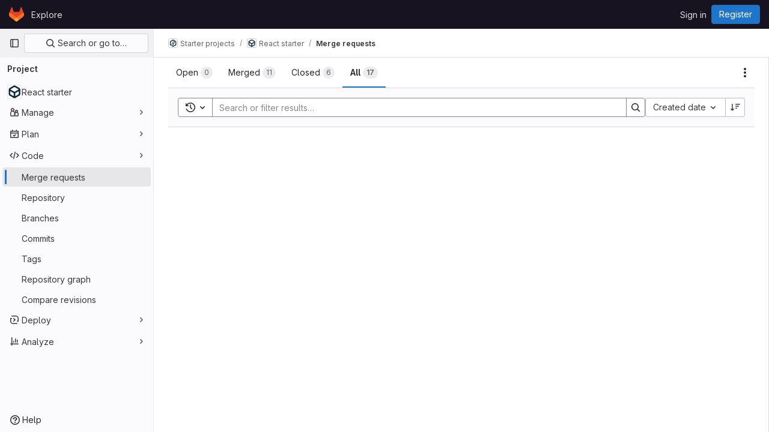

--- FILE ---
content_type: text/javascript; charset=utf-8
request_url: https://gitlab.zengenti.com/assets/webpack/commons-pages.groups.merge_requests-pages.groups.work_items-pages.groups.work_items.show-pages.proje-5b243553.6439fe6f.chunk.js
body_size: 5039
content:
(this.webpackJsonp=this.webpackJsonp||[]).push([[24],{"0RVY":function(e,t,s){"use strict";var a=s("4lAS"),r=s("sHIo"),i=s("AxUD"),l=s("/lV4"),n=s("6muF"),o=s("rRHO");var u={components:{GlButton:a.a,AssigneeAvatarLink:n.a,UserNameWithStatus:o.a},mixins:[Object(r.a)()],props:{users:{type:Array,required:!0},issuableType:{type:String,required:!1,default:i.p}},data:()=>({showLess:!0}),computed:{firstUser(){return this.users[0]},hiddenAssigneesLabel(){const{numberOfHiddenAssignees:e}=this;return Object(l.j)(Object(l.a)("+ %{numberOfHiddenAssignees} more"),{numberOfHiddenAssignees:e})},renderShowMoreSection(){return this.users.length>5},numberOfHiddenAssignees(){return this.users.length-5},uncollapsedUsers(){const e=this.showLess?Math.min(this.users.length,5):this.users.length;return this.showLess?this.users.slice(0,e):this.users},username(){return"@"+this.firstUser.username},isMergeRequest(){return this.issuableType===i.q}},methods:{toggleShowLess(){this.showLess=!this.showLess},userAvailability(e){var t;return this.issuableType===i.q?(null==e?void 0:e.availability)||"":(null==e||null===(t=e.status)||void 0===t?void 0:t.availability)||""}}},c=s("tBpV"),d=Object(c.a)(u,(function(){var e=this,t=e._self._c;return t("div",[t("div",{staticClass:"gl-flex gl-flex-wrap"},e._l(e.uncollapsedUsers,(function(s,a){return t("div",{key:s.id,staticClass:"assignee-grid gl-grid gl-w-full gl-items-center",class:{"gl-mb-3":a!==e.users.length-1||e.users.length>5}},[t("assignee-avatar-link",{staticClass:"gl-break-anywhere",attrs:{user:s,"issuable-type":e.issuableType,"data-css-area":"user"}},[t("div",{staticClass:"gl-ml-3 gl-grid gl-items-center gl-leading-normal",attrs:{"data-testid":"username"}},[t("user-name-with-status",{attrs:{name:s.name,availability:e.userAvailability(s)}})],1)])],1)})),0),e._v(" "),e.renderShowMoreSection?t("div",{staticClass:"hover:gl-text-blue-800",attrs:{"data-testid":"user-list-more"}},[t("gl-button",{attrs:{category:"tertiary",size:"small","data-testid":"user-list-more-button"},on:{click:e.toggleShowLess}},[e.showLess?[e._v("\n        "+e._s(e.hiddenAssigneesLabel)+"\n      ")]:[e._v(e._s(e.__("- show less")))]],2)],1):e._e()])}),[],!1,null,null,null);t.a=d.exports},"6muF":function(e,t,s){"use strict";var a=s("MV2A"),r=s("lHJB"),i=s("AxUD"),l=s("FxFN"),n={components:{AssigneeAvatar:s("Qaw2").a,GlLink:a.a},directives:{GlTooltip:r.a},props:{user:{type:Object,required:!0},issuableType:{type:String,default:i.p,required:!1}},computed:{isMergeRequest(){return this.issuableType===i.q},cannotMerge(){var e;const t=(null===(e=this.user.mergeRequestInteraction)||void 0===e?void 0:e.canMerge)||this.user.can_merge;return this.isMergeRequest&&!t},assigneeUrl(){return this.user.web_url||this.user.webUrl},assigneeId(){return Object(l.f)(this.user.id)?Object(l.e)(this.user.id):this.user.id}}},o=s("tBpV"),u=Object(o.a)(n,(function(){var e=this._self._c;return e("gl-link",{staticClass:"js-user-link gl-inline-block",attrs:{href:this.assigneeUrl,"data-user-id":this.assigneeId,"data-username":this.user.username,"data-cannot-merge":this.cannotMerge,"data-placement":"left"}},[e("span",{staticClass:"gl-flex"},[e("assignee-avatar",{attrs:{user:this.user,"img-size":24,"issuable-type":this.issuableType}}),this._v(" "),this._t("default")],2)])}),[],!1,null,null,null);t.a=u.exports},"7fz4":function(e,t,s){"use strict";var a=s("N5YB"),r=s("Lzak"),i=s("s1D3"),l=s("AxUD"),n=s("/lV4");const o="BUSY";var u={components:{GlAvatarLabeled:a.a,GlBadge:r.a,GlIcon:i.a},props:{user:{type:Object,required:!0},issuableType:{type:String,required:!1,default:l.p},selected:{type:Boolean,required:!1,default:!1}},computed:{isBusy(){var e;return(null===(e=this.user)||void 0===e||null===(e=e.status)||void 0===e?void 0:e.availability)===o},hasCannotMergeIcon(){return this.issuableType===l.q&&!this.user.canMerge}},i18n:{busy:Object(n.a)("Busy")}},c=s("tBpV"),d=Object(c.a)(u,(function(){var e=this,t=e._self._c;return t("gl-avatar-labeled",{staticClass:"sidebar-participant gl-relative gl-items-center",attrs:{size:32,label:e.user.name,"sub-label":"@"+e.user.username,src:e.user.avatarUrl||e.user.avatar||e.user.avatar_url},scopedSlots:e._u([{key:"meta",fn:function(){return[e.hasCannotMergeIcon?t("gl-icon",{staticClass:"merge-icon",class:{"!gl-left-6":e.selected},attrs:{name:"warning-solid","aria-hidden":"true",size:12}}):e._e(),e._v(" "),e.isBusy?t("gl-badge",{staticClass:"gl-ml-2",attrs:{variant:"warning"}},[e._v("\n      "+e._s(e.$options.i18n.busy)+"\n    ")]):e._e()]},proxy:!0}])})}),[],!1,null,null,null);t.a=d.exports},"7sEu":function(e,t,s){"use strict";var a=s("lHJB"),r=s("4lAS"),i=s("FkSe"),l=s("FxFN"),n=s("/lV4"),o=s("+kWK"),u={directives:{GlTooltip:a.a},components:{GlButton:r.a,GlLoadingIcon:i.a,UserAvatarImage:o.a},props:{loading:{type:Boolean,required:!1,default:!1},participants:{type:Array,required:!1,default:function(){return[]}},numberOfLessParticipants:{type:Number,required:!1,default:8},showParticipantLabel:{type:Boolean,required:!1,default:!0},lazy:{type:Boolean,required:!1,default:!0}},data:()=>({isShowingMoreParticipants:!1}),computed:{lessParticipants(){return this.participants.slice(0,this.numberOfLessParticipants)},visibleParticipants(){return this.isShowingMoreParticipants?this.participants:this.lessParticipants},hasMoreParticipants(){return this.participants.length>this.numberOfLessParticipants},toggleLabel(){let e="";return e=this.isShowingMoreParticipants?Object(n.a)("- show less"):Object(n.j)(Object(n.a)("+ %{moreCount} more"),{moreCount:this.participants.length-this.numberOfLessParticipants}),e},participantLabel(){return Object(n.j)(Object(n.h)("%{count} Participant","%{count} Participants",this.participants.length),{count:this.loading?"":this.participantCount})},participantCount(){return this.participants.length}},methods:{toggleMoreParticipants(){this.isShowingMoreParticipants=!this.isShowingMoreParticipants},getParticipantId:e=>Object(l.e)(e)}},c=s("tBpV"),d=Object(c.a)(u,(function(){var e=this,t=e._self._c;return t("div",[e.showParticipantLabel?t("div",{staticClass:"gl-mb-2 gl-flex gl-items-center gl-gap-2 gl-font-bold gl-leading-24 gl-text-default"},[e._v("\n    "+e._s(e.participantLabel)+"\n    "),e.loading?t("gl-loading-icon",{attrs:{inline:""}}):e._e()],1):e._e(),e._v(" "),t("div",{staticClass:"gl-flex gl-flex-wrap gl-gap-3"},e._l(e.visibleParticipants,(function(s){return t("a",{key:s.id,staticClass:"author-link js-user-link gl-inline-block gl-rounded-full",attrs:{href:s.web_url||s.webUrl,"data-user-id":e.getParticipantId(s.id),"data-username":s.username}},[t("user-avatar-image",{attrs:{lazy:e.lazy,"img-src":s.avatar_url||s.avatarUrl,size:24,"img-alt":s.name,"css-classes":"!gl-mr-0","tooltip-placement":"bottom"}})],1)})),0),e._v(" "),e.hasMoreParticipants?t("gl-button",{staticClass:"gl-mt-3",attrs:{category:"tertiary",size:"small"},on:{click:e.toggleMoreParticipants}},[e._v("\n    "+e._s(e.toggleLabel)+"\n  ")]):e._e()],1)}),[],!1,null,null,null);t.a=d.exports},LWzu:function(e,t,s){"use strict";var a=s("B42D"),r=s.n(a),i=(s("3UXl"),s("iyoE"),s("v2fZ"),s("dsWN")),l=s("4lAS"),n=s("l5WF"),o=s("PrLL"),u=s("lHJB"),c=s("b9Gi"),d=s("jlnU"),g=s("AxUD"),p=s("/lV4"),h=s("MV2A"),m={components:{GlFormInput:o.a,GlLink:h.a,GlFormGroup:n.a},directives:{GlTooltip:u.a},props:{value:{type:String,required:!1,default:""},errorMessage:{type:String,required:!1,default:""},suggestedColors:{type:Array,required:!1,default:function(){return[]}},autofocus:{type:Boolean,required:!1,default:!1}},computed:{selectedColor:{get(){return this.value},set(e){this.handleColorClick(e)}},validColor(){return!this.errorMessage}},methods:{handleColorClick(e){this.$emit("input",e)},getColorCode:e=>Object.keys(e).pop(),getColorName:e=>Object.values(e).pop(),getStyle(e){return{backgroundColor:this.getColorCode(e)}}}},v=s("tBpV"),b=Object(v.a)(m,(function(){var e=this,t=e._self._c;return t("div",[t("div",{staticClass:"suggested-colors gl-grid gl-grid-cols-[repeat(auto-fill,2rem)] gl-justify-between gl-gap-2"},e._l(e.suggestedColors,(function(s,a){return t("gl-link",{directives:[{name:"gl-tooltip",rawName:"v-gl-tooltip:tooltipcontainer",arg:"tooltipcontainer"}],key:a,staticClass:"gl-block gl-h-7 gl-w-7 gl-rounded-base",style:e.getStyle(s),attrs:{title:e.getColorName(s)},on:{click:function(t){t.preventDefault(),e.handleColorClick(e.getColorCode(s))}}})})),1),e._v(" "),t("div",{staticClass:"gl-flex"},[t("gl-form-group",{staticClass:"gl-mb-0"},[t("gl-form-input",{staticClass:"-gl-mr-1 gl-w-8 gl-rounded-e-none",attrs:{type:"color",value:e.selectedColor,placeholder:e.__("Select color"),"data-testid":"selected-color"},model:{value:e.selectedColor,callback:function(t){e.selectedColor="string"==typeof t?t.trim():t},expression:"selectedColor"}})],1),e._v(" "),t("gl-form-group",{staticClass:"gl-mb-0 gl-grow",attrs:{"invalid-feedback":e.errorMessage,state:e.validColor}},[t("gl-form-input",{staticClass:"gl-mb-2 gl-rounded-s-none",attrs:{placeholder:e.__("Use custom color #FF0000"),autofocus:e.autofocus,state:e.validColor},model:{value:e.selectedColor,callback:function(t){e.selectedColor="string"==typeof t?t.trim():t},expression:"selectedColor"}})],1)],1)])}),[],!1,null,null,null).exports,f=s("d6eQ"),y=s("DVFT");const C=Object(p.a)("Error creating label.");var _={components:{GlAlert:i.a,GlButton:l.a,GlFormGroup:n.a,GlFormInput:o.a,SidebarColorPicker:b},directives:{GlTooltip:u.a},props:{fullPath:{type:String,required:!0},attrWorkspacePath:{type:String,required:!0},labelCreateType:{type:String,required:!0},workspaceType:{type:String,required:!0},searchKey:{type:String,required:!1,default:""}},data(){return{labelTitle:this.searchKey,selectedColor:y.b,labelCreateInProgress:!1,error:void 0}},computed:{disableCreate(){return!this.labelTitle.length||!this.selectedColor.length||this.labelCreateInProgress},suggestedColors(){const e=gon.suggested_label_colors;return Object.keys(e).map((function(t){return{[t]:e[t]}}))},mutationVariables(){const e={title:this.labelTitle,color:this.selectedColor};if(this.labelCreateType){const t=this.labelCreateType===g.t?"groupPath":"projectPath";return{...e,[t]:this.attrWorkspacePath}}return e}},methods:{updateLabelsInCache(e,t){const{query:s,dataPath:a}=f.r[this.workspaceType],i=e.readQuery({query:s,variables:{fullPath:this.fullPath,searchTerm:""}}),l=new Intl.Collator("en"),n=Object(c.a)(i,(function(e){const{nodes:s}=r()(e,a);s.push(t),s.sort((function(e,t){return l.compare(e.title,t.title)}))}));e.writeQuery({query:s,variables:{fullPath:this.fullPath,searchTerm:""},data:n})},async createLabel(){var e=this;this.labelCreateInProgress=!0;try{const{data:{labelCreate:t}}=await this.$apollo.mutate({mutation:f.q[this.workspaceType],variables:this.mutationVariables,update:function(t,{data:{labelCreate:{label:s}}}){s&&e.updateLabelsInCache(t,s)}});t.errors.length?[this.error]=t.errors:this.$emit("labelCreated",t.label)}catch{Object(d.createAlert)({message:C})}this.labelCreateInProgress=!1}}},k=Object(v.a)(_,(function(){var e=this,t=e._self._c;return t("div",{staticClass:"gl-px-4"},[e.error?t("gl-alert",{staticClass:"gl-mt-3",attrs:{variant:"danger",dismissible:!1}},[e._v("\n    "+e._s(e.error)+"\n  ")]):e._e(),e._v(" "),t("gl-form-group",{staticClass:"gl-my-3",attrs:{label:e.__("Label name"),"label-for":"label-title-input","label-sr-only":""}},[t("gl-form-input",{attrs:{id:"label-title-input",autofocus:"",placeholder:e.__("Label name")},model:{value:e.labelTitle,callback:function(t){e.labelTitle="string"==typeof t?t.trim():t},expression:"labelTitle"}})],1),e._v(" "),t("sidebar-color-picker",{attrs:{"suggested-colors":e.suggestedColors},model:{value:e.selectedColor,callback:function(t){e.selectedColor="string"==typeof t?t.trim():t},expression:"selectedColor"}}),e._v(" "),t("div",{staticClass:"gl-mt-2 gl-flex gl-justify-end gl-gap-3"},[t("gl-button",{staticClass:"js-btn-cancel-create",attrs:{size:"small","data-testid":"cancel-button"},on:{click:function(t){return t.stopPropagation(),e.$emit("hideCreateView")}}},[e._v("\n      "+e._s(e.__("Cancel"))+"\n    ")]),e._v(" "),t("gl-button",{attrs:{disabled:e.disableCreate,loading:e.labelCreateInProgress,size:"small",variant:"confirm","data-testid":"create-button"},on:{click:e.createLabel}},[e._v("\n      "+e._s(e.__("Create"))+"\n    ")])],1)],1)}),[],!1,null,null,null);t.a=k.exports},McpM:function(e,t){var s={kind:"Document",definitions:[{kind:"OperationDefinition",operation:"mutation",name:{kind:"Name",value:"moveIssue"},variableDefinitions:[{kind:"VariableDefinition",variable:{kind:"Variable",name:{kind:"Name",value:"moveIssueInput"}},type:{kind:"NonNullType",type:{kind:"NamedType",name:{kind:"Name",value:"IssueMoveInput"}}},directives:[]}],directives:[],selectionSet:{kind:"SelectionSet",selections:[{kind:"Field",name:{kind:"Name",value:"issueMove"},arguments:[{kind:"Argument",name:{kind:"Name",value:"input"},value:{kind:"Variable",name:{kind:"Name",value:"moveIssueInput"}}}],directives:[],selectionSet:{kind:"SelectionSet",selections:[{kind:"Field",name:{kind:"Name",value:"issue"},arguments:[],directives:[],selectionSet:{kind:"SelectionSet",selections:[{kind:"Field",name:{kind:"Name",value:"id"},arguments:[],directives:[]},{kind:"Field",name:{kind:"Name",value:"webUrl"},arguments:[],directives:[]}]}},{kind:"Field",name:{kind:"Name",value:"errors"},arguments:[],directives:[]}]}}]}}],loc:{start:0,end:150}};s.loc.source={body:"mutation moveIssue($moveIssueInput: IssueMoveInput!) {\n  issueMove(input: $moveIssueInput) {\n    issue {\n      id\n      webUrl\n    }\n    errors\n  }\n}\n",name:"GraphQL request",locationOffset:{line:1,column:1}};var a={};function r(e,t){for(var s=0;s<e.definitions.length;s++){var a=e.definitions[s];if(a.name&&a.name.value==t)return a}}s.definitions.forEach((function(e){if(e.name){var t=new Set;!function e(t,s){if("FragmentSpread"===t.kind)s.add(t.name.value);else if("VariableDefinition"===t.kind){var a=t.type;"NamedType"===a.kind&&s.add(a.name.value)}t.selectionSet&&t.selectionSet.selections.forEach((function(t){e(t,s)})),t.variableDefinitions&&t.variableDefinitions.forEach((function(t){e(t,s)})),t.definitions&&t.definitions.forEach((function(t){e(t,s)}))}(e,t),a[e.name.value]=t}})),e.exports=s,e.exports.moveIssue=function(e,t){var s={kind:e.kind,definitions:[r(e,t)]};e.hasOwnProperty("loc")&&(s.loc=e.loc);var i=a[t]||new Set,l=new Set,n=new Set;for(i.forEach((function(e){n.add(e)}));n.size>0;){var o=n;n=new Set,o.forEach((function(e){l.has(e)||(l.add(e),(a[e]||new Set).forEach((function(e){n.add(e)})))}))}return l.forEach((function(t){var a=r(e,t);a&&s.definitions.push(a)})),s}(s,"moveIssue")},Qaw2:function(e,t,s){"use strict";var a=s("tbP8"),r=s("s1D3"),i=s("AxUD"),l=s("/lV4"),n={components:{GlAvatar:a.a,GlIcon:r.a},props:{user:{type:Object,required:!0},imgSize:{type:Number,required:!0},issuableType:{type:String,required:!1,default:i.p}},computed:{assigneeAlt(){return Object(l.j)(Object(l.a)("%{userName}'s avatar"),{userName:this.user.name})},avatarUrl(){return this.user.avatarUrl||this.user.avatar||this.user.avatar_url||gon.default_avatar_url},isMergeRequest(){return this.issuableType===i.q},hasMergeIcon(){var e;const t=(null===(e=this.user.mergeRequestInteraction)||void 0===e?void 0:e.canMerge)||this.user.can_merge;return this.isMergeRequest&&!t}}},o=s("tBpV"),u=Object(o.a)(n,(function(){var e=this._self._c;return e("span",{staticClass:"gl-relative"},[e("gl-avatar",{attrs:{label:this.user.name,src:this.avatarUrl,size:this.imgSize,alt:this.assigneeAlt,"data-testid":"avatar-image"}}),this._v(" "),this.hasMergeIcon?e("gl-icon",{staticClass:"merge-icon",attrs:{name:"warning-solid","aria-hidden":"true"}}):this._e()],1)}),[],!1,null,null,null);t.a=u.exports},rRHO:function(e,t,s){"use strict";var a=s("Lzak"),r=s("30su"),i=s("NY3P"),l={name:"UserNameWithStatus",components:{GlBadge:a.a,GlSprintf:r.a},props:{name:{type:String,required:!0},containerClasses:{type:String,required:!1,default:""},availability:{type:String,required:!1,default:""},pronouns:{type:String,required:!1,default:""}},computed:{hasPronouns(){return null!==this.pronouns&&""!==this.pronouns.trim()},isBusy(){return Object(i.b)(this.availability)}}},n=s("tBpV"),o=Object(n.a)(l,(function(){var e=this,t=e._self._c;return t("span",{class:e.containerClasses},[t("gl-sprintf",{attrs:{message:e.s__("UserAvailability|%{author}%{badgeStart}Busy%{badgeEnd}")},scopedSlots:e._u([{key:"author",fn:function(){return[t("span",[e._v(e._s(e.name))]),e.hasPronouns?t("span",{staticClass:"gl-ml-1 gl-text-sm gl-font-normal gl-text-subtle"},[e._v("("+e._s(e.pronouns)+")")]):e._e()]},proxy:!0},{key:"badge",fn:function({content:s}){return[e.isBusy?t("gl-badge",{staticClass:"gl-ml-2",attrs:{variant:"warning"}},[e._v("\n        "+e._s(s)+"\n      ")]):e._e()]}}])})],1)}),[],!1,null,null,null);t.a=o.exports}}]);
//# sourceMappingURL=commons-pages.groups.merge_requests-pages.groups.work_items-pages.groups.work_items.show-pages.proje-5b243553.6439fe6f.chunk.js.map

--- FILE ---
content_type: text/javascript; charset=utf-8
request_url: https://gitlab.zengenti.com/assets/webpack/commons-pages.groups.merge_requests-pages.projects.merge_requests.index.82947507.chunk.js
body_size: 118252
content:
(this.webpackJsonp=this.webpackJsonp||[]).push([[182,25,40,45,52,86,87,121,162,230,243,872,929,945],{"+23l":function(e,t,n){var i=n("iuDc"),r=n("eAmM"),s=n("uYOL"),o=Object.prototype.toString,a=r((function(e,t,n){null!=t&&"function"!=typeof t.toString&&(t=o.call(t)),e[t]=n}),i(s));e.exports=a},"+GAp":function(e,t,n){var i=n("4O6w"),r=n("QPeP"),s=n("GY8p"),o=n("90g9"),a=n("wJPF"),l=n("5PFN"),c=Math.min;e.exports=function(e,t,n){for(var u=n?s:r,d=e[0].length,h=e.length,p=h,f=Array(h),b=1/0,g=[];p--;){var m=e[p];p&&t&&(m=o(m,a(t))),b=c(m.length,b),f[p]=!n&&(t||d>=120&&m.length>=120)?new i(p&&m):void 0}m=e[0];var v=-1,y=f[0];e:for(;++v<d&&g.length<b;){var w=m[v],k=t?t(w):w;if(w=n||0!==w?w:0,!(y?l(y,k):u(g,k,n))){for(p=h;--p;){var O=f[p];if(!(O?l(O,k):u(e[p],k,n)))continue e}y&&y.push(k),g.push(w)}}return g}},"+XPY":function(e,t,n){
/*!
 * Pikaday
 *
 * Copyright © 2014 David Bushell | BSD & MIT license | https://github.com/Pikaday/Pikaday
 */
!function(t,i){"use strict";var r;try{r=n(!function(){var e=new Error("Cannot find module 'moment'");throw e.code="MODULE_NOT_FOUND",e}())}catch(e){}e.exports=function(e){var t="function"==typeof e,n=!!window.addEventListener,i=window.document,r=window.setTimeout,s=function(e,t,i,r){n?e.addEventListener(t,i,!!r):e.attachEvent("on"+t,i)},o=function(e,t,i,r){n?e.removeEventListener(t,i,!!r):e.detachEvent("on"+t,i)},a=function(e,t){return-1!==(" "+e.className+" ").indexOf(" "+t+" ")},l=function(e,t){a(e,t)||(e.className=""===e.className?t:e.className+" "+t)},c=function(e,t){var n;e.className=(n=(" "+e.className+" ").replace(" "+t+" "," ")).trim?n.trim():n.replace(/^\s+|\s+$/g,"")},u=function(e){return/Array/.test(Object.prototype.toString.call(e))},d=function(e){return/Date/.test(Object.prototype.toString.call(e))&&!isNaN(e.getTime())},h=function(e){var t=e.getDay();return 0===t||6===t},p=function(e){return e%4==0&&e%100!=0||e%400==0},f=function(e,t){return[31,p(e)?29:28,31,30,31,30,31,31,30,31,30,31][t]},b=function(e){d(e)&&e.setHours(0,0,0,0)},g=function(e,t){return e.getTime()===t.getTime()},m=function(e,t,n){var i,r;for(i in t)(r=void 0!==e[i])&&"object"==typeof t[i]&&null!==t[i]&&void 0===t[i].nodeName?d(t[i])?n&&(e[i]=new Date(t[i].getTime())):u(t[i])?n&&(e[i]=t[i].slice(0)):e[i]=m({},t[i],n):!n&&r||(e[i]=t[i]);return e},v=function(e,t,n){var r;i.createEvent?((r=i.createEvent("HTMLEvents")).initEvent(t,!0,!1),r=m(r,n),e.dispatchEvent(r)):i.createEventObject&&(r=i.createEventObject(),r=m(r,n),e.fireEvent("on"+t,r))},y=function(e){return e.month<0&&(e.year-=Math.ceil(Math.abs(e.month)/12),e.month+=12),e.month>11&&(e.year+=Math.floor(Math.abs(e.month)/12),e.month-=12),e},w={field:null,bound:void 0,ariaLabel:"Use the arrow keys to pick a date",position:"bottom left",reposition:!0,format:"YYYY-MM-DD",toString:null,parse:null,defaultDate:null,setDefaultDate:!1,firstDay:0,formatStrict:!1,minDate:null,maxDate:null,yearRange:10,showWeekNumber:!1,pickWholeWeek:!1,minYear:0,maxYear:9999,minMonth:void 0,maxMonth:void 0,startRange:null,endRange:null,isRTL:!1,yearSuffix:"",showMonthAfterYear:!1,showDaysInNextAndPreviousMonths:!1,enableSelectionDaysInNextAndPreviousMonths:!1,numberOfMonths:1,mainCalendar:"left",container:void 0,blurFieldOnSelect:!0,i18n:{previousMonth:"Previous Month",nextMonth:"Next Month",months:["January","February","March","April","May","June","July","August","September","October","November","December"],weekdays:["Sunday","Monday","Tuesday","Wednesday","Thursday","Friday","Saturday"],weekdaysShort:["Sun","Mon","Tue","Wed","Thu","Fri","Sat"]},theme:null,events:[],onSelect:null,onOpen:null,onClose:null,onDraw:null,keyboardInput:!0},k=function(e,t,n){for(t+=e.firstDay;t>=7;)t-=7;return n?e.i18n.weekdaysShort[t]:e.i18n.weekdays[t]},O=function(e){var t=[],n="false";if(e.isEmpty){if(!e.showDaysInNextAndPreviousMonths)return'<td class="is-empty"></td>';t.push("is-outside-current-month"),e.enableSelectionDaysInNextAndPreviousMonths||t.push("is-selection-disabled")}return e.isDisabled&&t.push("is-disabled"),e.isToday&&t.push("is-today"),e.isSelected&&(t.push("is-selected"),n="true"),e.hasEvent&&t.push("has-event"),e.isInRange&&t.push("is-inrange"),e.isStartRange&&t.push("is-startrange"),e.isEndRange&&t.push("is-endrange"),'<td data-day="'+e.day+'" class="'+t.join(" ")+'" aria-selected="'+n+'"><button class="pika-button pika-day" type="button" data-pika-year="'+e.year+'" data-pika-month="'+e.month+'" data-pika-day="'+e.day+'">'+e.day+"</button></td>"},x=function(e,t,n,i){return'<tr class="pika-row'+(n?" pick-whole-week":"")+(i?" is-selected":"")+'">'+(t?e.reverse():e).join("")+"</tr>"},j=function(e,t,n,i,r,s){var o,a,l,c,d,h=e._o,p=n===h.minYear,f=n===h.maxYear,b='<div id="'+s+'" class="pika-title" role="heading" aria-live="assertive">',g=!0,m=!0;for(l=[],o=0;o<12;o++)l.push('<option value="'+(n===r?o-t:12+o-t)+'"'+(o===i?' selected="selected"':"")+(p&&o<h.minMonth||f&&o>h.maxMonth?'disabled="disabled"':"")+">"+h.i18n.months[o]+"</option>");for(c='<div class="pika-label">'+h.i18n.months[i]+'<select class="pika-select pika-select-month" tabindex="-1">'+l.join("")+"</select></div>",u(h.yearRange)?(o=h.yearRange[0],a=h.yearRange[1]+1):(o=n-h.yearRange,a=1+n+h.yearRange),l=[];o<a&&o<=h.maxYear;o++)o>=h.minYear&&l.push('<option value="'+o+'"'+(o===n?' selected="selected"':"")+">"+o+"</option>");return d='<div class="pika-label">'+n+h.yearSuffix+'<select class="pika-select pika-select-year" tabindex="-1">'+l.join("")+"</select></div>",h.showMonthAfterYear?b+=d+c:b+=c+d,p&&(0===i||h.minMonth>=i)&&(g=!1),f&&(11===i||h.maxMonth<=i)&&(m=!1),0===t&&(b+='<button class="pika-prev'+(g?"":" is-disabled")+'" type="button">'+h.i18n.previousMonth+"</button>"),t===e._o.numberOfMonths-1&&(b+='<button class="pika-next'+(m?"":" is-disabled")+'" type="button">'+h.i18n.nextMonth+"</button>"),b+"</div>"},_=function(o){var l=this,c=l.config(o);l._onMouseDown=function(e){if(l._v){var t=(e=e||window.event).target||e.srcElement;if(t)if(a(t,"is-disabled")||(!a(t,"pika-button")||a(t,"is-empty")||a(t.parentNode,"is-disabled")?a(t,"pika-prev")?l.prevMonth():a(t,"pika-next")&&l.nextMonth():(l.setDate(new Date(t.getAttribute("data-pika-year"),t.getAttribute("data-pika-month"),t.getAttribute("data-pika-day"))),c.bound&&r((function(){l.hide(),c.blurFieldOnSelect&&c.field&&c.field.blur()}),100))),a(t,"pika-select"))l._c=!0;else{if(!e.preventDefault)return e.returnValue=!1,!1;e.preventDefault()}}},l._onChange=function(e){var t=(e=e||window.event).target||e.srcElement;t&&(a(t,"pika-select-month")?l.gotoMonth(t.value):a(t,"pika-select-year")&&l.gotoYear(t.value))},l._onKeyChange=function(e){if(e=e||window.event,l.isVisible())switch(e.keyCode){case 13:case 27:c.field&&c.field.blur();break;case 37:e.preventDefault(),l.adjustDate("subtract",1);break;case 38:l.adjustDate("subtract",7);break;case 39:l.adjustDate("add",1);break;case 40:l.adjustDate("add",7)}},l._onInputChange=function(n){var i;n.firedBy!==l&&(i=c.parse?c.parse(c.field.value,c.format):t?(i=e(c.field.value,c.format,c.formatStrict))&&i.isValid()?i.toDate():null:new Date(Date.parse(c.field.value)),d(i)&&l.setDate(i),l._v||l.show())},l._onInputFocus=function(){l.show()},l._onInputClick=function(){l.show()},l._onInputBlur=function(){var e=i.activeElement;do{if(a(e,"pika-single"))return}while(e=e.parentNode);l._c||(l._b=r((function(){l.hide()}),50)),l._c=!1},l._onClick=function(e){var t=(e=e||window.event).target||e.srcElement,i=t;if(t){!n&&a(t,"pika-select")&&(t.onchange||(t.setAttribute("onchange","return;"),s(t,"change",l._onChange)));do{if(a(i,"pika-single")||i===c.trigger)return}while(i=i.parentNode);l._v&&t!==c.trigger&&i!==c.trigger&&l.hide()}},l.el=i.createElement("div"),l.el.className="pika-single"+(c.isRTL?" is-rtl":"")+(c.theme?" "+c.theme:""),s(l.el,"mousedown",l._onMouseDown,!0),s(l.el,"touchend",l._onMouseDown,!0),s(l.el,"change",l._onChange),c.keyboardInput&&s(i,"keydown",l._onKeyChange),c.field&&(c.container?c.container.appendChild(l.el):c.bound?i.body.appendChild(l.el):c.field.parentNode.insertBefore(l.el,c.field.nextSibling),s(c.field,"change",l._onInputChange),c.defaultDate||(t&&c.field.value?c.defaultDate=e(c.field.value,c.format).toDate():c.defaultDate=new Date(Date.parse(c.field.value)),c.setDefaultDate=!0));var u=c.defaultDate;d(u)?c.setDefaultDate?l.setDate(u,!0):l.gotoDate(u):l.gotoDate(new Date),c.bound?(this.hide(),l.el.className+=" is-bound",s(c.trigger,"click",l._onInputClick),s(c.trigger,"focus",l._onInputFocus),s(c.trigger,"blur",l._onInputBlur)):this.show()};return _.prototype={config:function(e){this._o||(this._o=m({},w,!0));var t=m(this._o,e,!0);t.isRTL=!!t.isRTL,t.field=t.field&&t.field.nodeName?t.field:null,t.theme="string"==typeof t.theme&&t.theme?t.theme:null,t.bound=!!(void 0!==t.bound?t.field&&t.bound:t.field),t.trigger=t.trigger&&t.trigger.nodeName?t.trigger:t.field,t.disableWeekends=!!t.disableWeekends,t.disableDayFn="function"==typeof t.disableDayFn?t.disableDayFn:null;var n=parseInt(t.numberOfMonths,10)||1;if(t.numberOfMonths=n>4?4:n,d(t.minDate)||(t.minDate=!1),d(t.maxDate)||(t.maxDate=!1),t.minDate&&t.maxDate&&t.maxDate<t.minDate&&(t.maxDate=t.minDate=!1),t.minDate&&this.setMinDate(t.minDate),t.maxDate&&this.setMaxDate(t.maxDate),u(t.yearRange)){var i=(new Date).getFullYear()-10;t.yearRange[0]=parseInt(t.yearRange[0],10)||i,t.yearRange[1]=parseInt(t.yearRange[1],10)||i}else t.yearRange=Math.abs(parseInt(t.yearRange,10))||w.yearRange,t.yearRange>100&&(t.yearRange=100);return t},toString:function(n){return n=n||this._o.format,d(this._d)?this._o.toString?this._o.toString(this._d,n):t?e(this._d).format(n):this._d.toDateString():""},getMoment:function(){return t?e(this._d):null},setMoment:function(n,i){t&&e.isMoment(n)&&this.setDate(n.toDate(),i)},getDate:function(){return d(this._d)?new Date(this._d.getTime()):null},setDate:function(e,t){if(!e)return this._d=null,this._o.field&&(this._o.field.value="",v(this._o.field,"change",{firedBy:this})),this.draw();if("string"==typeof e&&(e=new Date(Date.parse(e))),d(e)){var n=this._o.minDate,i=this._o.maxDate;d(n)&&e<n?e=n:d(i)&&e>i&&(e=i),this._d=new Date(e.getTime()),b(this._d),this.gotoDate(this._d),this._o.field&&(this._o.field.value=this.toString(),v(this._o.field,"change",{firedBy:this})),t||"function"!=typeof this._o.onSelect||this._o.onSelect.call(this,this.getDate())}},gotoDate:function(e){var t=!0;if(d(e)){if(this.calendars){var n=new Date(this.calendars[0].year,this.calendars[0].month,1),i=new Date(this.calendars[this.calendars.length-1].year,this.calendars[this.calendars.length-1].month,1),r=e.getTime();i.setMonth(i.getMonth()+1),i.setDate(i.getDate()-1),t=r<n.getTime()||i.getTime()<r}t&&(this.calendars=[{month:e.getMonth(),year:e.getFullYear()}],"right"===this._o.mainCalendar&&(this.calendars[0].month+=1-this._o.numberOfMonths)),this.adjustCalendars()}},adjustDate:function(e,t){var n,i=this.getDate()||new Date,r=24*parseInt(t)*60*60*1e3;"add"===e?n=new Date(i.valueOf()+r):"subtract"===e&&(n=new Date(i.valueOf()-r)),this.setDate(n)},adjustCalendars:function(){this.calendars[0]=y(this.calendars[0]);for(var e=1;e<this._o.numberOfMonths;e++)this.calendars[e]=y({month:this.calendars[0].month+e,year:this.calendars[0].year});this.draw()},gotoToday:function(){this.gotoDate(new Date)},gotoMonth:function(e){isNaN(e)||(this.calendars[0].month=parseInt(e,10),this.adjustCalendars())},nextMonth:function(){this.calendars[0].month++,this.adjustCalendars()},prevMonth:function(){this.calendars[0].month--,this.adjustCalendars()},gotoYear:function(e){isNaN(e)||(this.calendars[0].year=parseInt(e,10),this.adjustCalendars())},setMinDate:function(e){e instanceof Date?(b(e),this._o.minDate=e,this._o.minYear=e.getFullYear(),this._o.minMonth=e.getMonth()):(this._o.minDate=w.minDate,this._o.minYear=w.minYear,this._o.minMonth=w.minMonth,this._o.startRange=w.startRange),this.draw()},setMaxDate:function(e){e instanceof Date?(b(e),this._o.maxDate=e,this._o.maxYear=e.getFullYear(),this._o.maxMonth=e.getMonth()):(this._o.maxDate=w.maxDate,this._o.maxYear=w.maxYear,this._o.maxMonth=w.maxMonth,this._o.endRange=w.endRange),this.draw()},setStartRange:function(e){this._o.startRange=e},setEndRange:function(e){this._o.endRange=e},draw:function(e){if(this._v||e){var t,n=this._o,i=n.minYear,s=n.maxYear,o=n.minMonth,a=n.maxMonth,l="";this._y<=i&&(this._y=i,!isNaN(o)&&this._m<o&&(this._m=o)),this._y>=s&&(this._y=s,!isNaN(a)&&this._m>a&&(this._m=a)),t="pika-title-"+Math.random().toString(36).replace(/[^a-z]+/g,"").substr(0,2);for(var c=0;c<n.numberOfMonths;c++)l+='<div class="pika-lendar">'+j(this,c,this.calendars[c].year,this.calendars[c].month,this.calendars[0].year,t)+this.render(this.calendars[c].year,this.calendars[c].month,t)+"</div>";this.el.innerHTML=l,n.bound&&"hidden"!==n.field.type&&r((function(){n.trigger.focus()}),1),"function"==typeof this._o.onDraw&&this._o.onDraw(this),n.bound&&n.field.setAttribute("aria-label",n.ariaLabel)}},adjustPosition:function(){var e,t,n,r,s,o,a,u,d,h,p,f;if(!this._o.container){if(this.el.style.position="absolute",t=e=this._o.trigger,n=this.el.offsetWidth,r=this.el.offsetHeight,s=window.innerWidth||i.documentElement.clientWidth,o=window.innerHeight||i.documentElement.clientHeight,a=window.pageYOffset||i.body.scrollTop||i.documentElement.scrollTop,p=!0,f=!0,"function"==typeof e.getBoundingClientRect)u=(h=e.getBoundingClientRect()).left+window.pageXOffset,d=h.bottom+window.pageYOffset;else for(u=t.offsetLeft,d=t.offsetTop+t.offsetHeight;t=t.offsetParent;)u+=t.offsetLeft,d+=t.offsetTop;(this._o.reposition&&u+n>s||this._o.position.indexOf("right")>-1&&u-n+e.offsetWidth>0)&&(u=u-n+e.offsetWidth,p=!1),(this._o.reposition&&d+r>o+a||this._o.position.indexOf("top")>-1&&d-r-e.offsetHeight>0)&&(d=d-r-e.offsetHeight,f=!1),this.el.style.left=u+"px",this.el.style.top=d+"px",l(this.el,p?"left-aligned":"right-aligned"),l(this.el,f?"bottom-aligned":"top-aligned"),c(this.el,p?"right-aligned":"left-aligned"),c(this.el,f?"top-aligned":"bottom-aligned")}},render:function(e,t,n){var i=this._o,r=new Date,s=f(e,t),o=new Date(e,t,1).getDay(),a=[],l=[];b(r),i.firstDay>0&&(o-=i.firstDay)<0&&(o+=7);for(var c=0===t?11:t-1,u=11===t?0:t+1,p=0===t?e-1:e,m=11===t?e+1:e,v=f(p,c),y=s+o,w=y;w>7;)w-=7;y+=7-w;for(var j,_,S,T,C=!1,$=0,R=0;$<y;$++){var I=new Date(e,t,$-o+1),A=!!d(this._d)&&g(I,this._d),E=g(I,r),D=-1!==i.events.indexOf(I.toDateString()),P=$<o||$>=s+o,B=$-o+1,q=t,L=e,M=i.startRange&&g(i.startRange,I),F=i.endRange&&g(i.endRange,I),N=i.startRange&&i.endRange&&i.startRange<I&&I<i.endRange;P&&($<o?(B=v+B,q=c,L=p):(B-=s,q=u,L=m));var V={day:B,month:q,year:L,hasEvent:D,isSelected:A,isToday:E,isDisabled:i.minDate&&I<i.minDate||i.maxDate&&I>i.maxDate||i.disableWeekends&&h(I)||i.disableDayFn&&i.disableDayFn(I),isEmpty:P,isStartRange:M,isEndRange:F,isInRange:N,showDaysInNextAndPreviousMonths:i.showDaysInNextAndPreviousMonths,enableSelectionDaysInNextAndPreviousMonths:i.enableSelectionDaysInNextAndPreviousMonths};i.pickWholeWeek&&A&&(C=!0),l.push(O(V)),7==++R&&(i.showWeekNumber&&l.unshift((j=$-o,_=t,S=e,T=void 0,void 0,T=new Date(S,0,1),'<td class="pika-week">'+Math.ceil(((new Date(S,_,j)-T)/864e5+T.getDay()+1)/7)+"</td>")),a.push(x(l,i.isRTL,i.pickWholeWeek,C)),l=[],R=0,C=!1)}return function(e,t,n){return'<table cellpadding="0" cellspacing="0" class="pika-table" role="grid" aria-labelledby="'+n+'">'+function(e){var t,n=[];e.showWeekNumber&&n.push("<th></th>");for(t=0;t<7;t++)n.push('<th scope="col"><abbr title="'+k(e,t)+'">'+k(e,t,!0)+"</abbr></th>");return"<thead><tr>"+(e.isRTL?n.reverse():n).join("")+"</tr></thead>"}(e)+(i=t,"<tbody>"+i.join("")+"</tbody></table>");var i}(i,a,n)},isVisible:function(){return this._v},show:function(){this.isVisible()||(this._v=!0,this.draw(),c(this.el,"is-hidden"),this._o.bound&&(s(i,"click",this._onClick),this.adjustPosition()),"function"==typeof this._o.onOpen&&this._o.onOpen.call(this))},hide:function(){var e=this._v;!1!==e&&(this._o.bound&&o(i,"click",this._onClick),this.el.style.position="static",this.el.style.left="auto",this.el.style.top="auto",l(this.el,"is-hidden"),this._v=!1,void 0!==e&&"function"==typeof this._o.onClose&&this._o.onClose.call(this))},destroy:function(){var e=this._o;this.hide(),o(this.el,"mousedown",this._onMouseDown,!0),o(this.el,"touchend",this._onMouseDown,!0),o(this.el,"change",this._onChange),e.keyboardInput&&o(i,"keydown",this._onKeyChange),e.field&&(o(e.field,"change",this._onInputChange),e.bound&&(o(e.trigger,"click",this._onInputClick),o(e.trigger,"focus",this._onInputFocus),o(e.trigger,"blur",this._onInputBlur))),this.el.parentNode&&this.el.parentNode.removeChild(this.el)}},_}(r)}()},"05sH":function(e,t,n){var i=n("8FVE"),r=n("zxUd"),s=n("r6dd"),o=n("aTSC"),a=n("7Zqv"),l=n("M1vi"),c=n("etTJ"),u=n("/NDV"),d=n("Ksks"),h=n("WlOc"),p=n("rhmX"),f=/\b__p \+= '';/g,b=/\b(__p \+=) '' \+/g,g=/(__e\(.*?\)|\b__t\)) \+\n'';/g,m=/[()=,{}\[\]\/\s]/,v=/\$\{([^\\}]*(?:\\.[^\\}]*)*)\}/g,y=/($^)/,w=/['\n\r\u2028\u2029\\]/g,k=Object.prototype.hasOwnProperty;e.exports=function(e,t,n){var O=h.imports._.templateSettings||h;n&&c(e,t,n)&&(t=void 0),e=p(e),t=i({},t,O,o);var x,j,_=i({},t.imports,O.imports,o),S=u(_),T=s(_,S),C=0,$=t.interpolate||y,R="__p += '",I=RegExp((t.escape||y).source+"|"+$.source+"|"+($===d?v:y).source+"|"+(t.evaluate||y).source+"|$","g"),A=k.call(t,"sourceURL")?"//# sourceURL="+(t.sourceURL+"").replace(/\s/g," ")+"\n":"";e.replace(I,(function(t,n,i,r,s,o){return i||(i=r),R+=e.slice(C,o).replace(w,a),n&&(x=!0,R+="' +\n__e("+n+") +\n'"),s&&(j=!0,R+="';\n"+s+";\n__p += '"),i&&(R+="' +\n((__t = ("+i+")) == null ? '' : __t) +\n'"),C=o+t.length,t})),R+="';\n";var E=k.call(t,"variable")&&t.variable;if(E){if(m.test(E))throw new Error("Invalid `variable` option passed into `_.template`")}else R="with (obj) {\n"+R+"\n}\n";R=(j?R.replace(f,""):R).replace(b,"$1").replace(g,"$1;"),R="function("+(E||"obj")+") {\n"+(E?"":"obj || (obj = {});\n")+"var __t, __p = ''"+(x?", __e = _.escape":"")+(j?", __j = Array.prototype.join;\nfunction print() { __p += __j.call(arguments, '') }\n":";\n")+R+"return __p\n}";var D=r((function(){return Function(S,A+"return "+R).apply(void 0,T)}));if(D.source=R,l(D))throw D;return D}},"17OG":function(e,t,n){var i=n("DbBu")((function(e,t,n){return e+(n?"_":"")+t.toLowerCase()}));e.exports=i},"2mBx":function(e,t,n){"use strict";n.d(t,"a",(function(){return r}));var i=n("oTzT");const r=function(){let e=arguments.length>0&&void 0!==arguments[0]?arguments[0]:document;const t=Object(i.l)();return!!(t&&""!==t.toString().trim()&&t.containsNode&&Object(i.s)(e))&&t.containsNode(e,!0)}},"3A1J":function(e,t,n){"use strict";n.d(t,"a",(function(){return c}));var i=n("lHJB"),r=n("4lAS"),s=n("EldY"),o=n("Pyw5"),a=n.n(o);const l={name:"ClearIconButton",components:{GlButton:r.a},directives:{GlTooltip:i.a},props:{title:{type:String,required:!1,default:()=>Object(s.b)("ClearIconButton.title","Clear")},tooltipContainer:{required:!1,default:!1,validator:e=>!1===e||"string"==typeof e||e instanceof HTMLElement}}};const c=a()({render:function(){var e=this.$createElement;return(this._self._c||e)("gl-button",this._g({directives:[{name:"gl-tooltip",rawName:"v-gl-tooltip.hover",value:{container:this.tooltipContainer},expression:"{ container: tooltipContainer }",modifiers:{hover:!0}}],staticClass:"gl-clear-icon-button",attrs:{variant:"default",category:"tertiary",size:"small",name:"clear",icon:"clear",title:this.title,"aria-label":this.title}},this.$listeners))},staticRenderFns:[]},void 0,l,void 0,!1,void 0,!1,void 0,void 0,void 0)},"3CjL":function(e,t,n){var i=n("6+df"),r=n("3ftC");e.exports=function(e,t,n){return void 0===n&&(n=t,t=void 0),void 0!==n&&(n=(n=r(n))==n?n:0),void 0!==t&&(t=(t=r(t))==t?t:0),i(r(e),t,n)}},"3fen":function(e,t,n){"use strict";n.d(t,"a",(function(){return u})),n.d(t,"b",(function(){return a})),n.d(t,"c",(function(){return d}));var i=n("6npM"),r=n.n(i),s=n("lx39"),o=n.n(s);const a=e=>Boolean(e)&&(o()(e.value)||r()(e.value)||null===e.value),l=function(){let{options:e}=arguments.length>0&&void 0!==arguments[0]?arguments[0]:{};return Array.isArray(e)&&e.every(a)},c=e=>e.length===new Set(e).size,u=e=>e.flatMap(e=>a(e)?e:e.options),d=e=>(e=>e.every(a)||e.every(l))(e)&&(e=>c(u(e).map(e=>{let{value:t}=e;return t})))(e)&&(e=>c(e.filter(l).map(e=>{let{text:t}=e;return t})))(e)},"47in":function(e,t,n){"use strict";n.d(t,"a",(function(){return G}));var i=n("o4PY"),r=n.n(i),s=n("9k56"),o=n("3hkr"),a=n("jIK5"),l=n("oTzT"),c=n("gZSI"),u=n("9Dxz"),d=n("KZ4l"),h=n("VuSA"),p=n("hII5"),f=n("aQY9");const b=Object(s.c)({computed:{selectionStart:{cache:!1,get(){return this.$refs.input.selectionStart},set(e){this.$refs.input.selectionStart=e}},selectionEnd:{cache:!1,get(){return this.$refs.input.selectionEnd},set(e){this.$refs.input.selectionEnd=e}},selectionDirection:{cache:!1,get(){return this.$refs.input.selectionDirection},set(e){this.$refs.input.selectionDirection=e}}},methods:{select(){this.$refs.input.select(...arguments)},setSelectionRange(){this.$refs.input.setSelectionRange(...arguments)},setRangeText(){this.$refs.input.setRangeText(...arguments)}}});var g=n("i0uk"),m=n("HO44"),v=n("CU79"),y=n("ZdEn"),w=n("i8zK"),k=n("TnX6");const{mixin:O,props:x,prop:j,event:_}=Object(w.a)("value",{type:a.m,defaultValue:"",event:v.P}),S=Object(p.c)(Object(h.m)({...x,ariaInvalid:Object(p.b)(a.i,!1),autocomplete:Object(p.b)(a.r),debounce:Object(p.b)(a.m,0),formatter:Object(p.b)(a.j),lazy:Object(p.b)(a.g,!1),lazyFormatter:Object(p.b)(a.g,!1),number:Object(p.b)(a.g,!1),placeholder:Object(p.b)(a.r),plaintext:Object(p.b)(a.g,!1),readonly:Object(p.b)(a.g,!1),trim:Object(p.b)(a.g,!1)}),"formTextControls"),T=Object(s.c)({mixins:[O],props:S,data(){const e=this[j];return{localValue:Object(k.e)(e),vModelValue:this.modifyValue(e)}},computed:{computedClass(){const{plaintext:e,type:t}=this,n="range"===t,i="color"===t;return[{"custom-range":n,"form-control-plaintext":e&&!n&&!i,"form-control":i||!e&&!n},this.sizeFormClass,this.stateClass]},computedDebounce(){return Object(u.b)(Object(d.b)(this.debounce,0),0)},hasFormatter(){return Object(p.a)(this.formatter)}},watch:{[j](e){const t=Object(k.e)(e),n=this.modifyValue(e);t===this.localValue&&n===this.vModelValue||(this.clearDebounce(),this.localValue=t,this.vModelValue=n)}},created(){this.$_inputDebounceTimer=null},beforeDestroy(){this.clearDebounce()},methods:{clearDebounce(){clearTimeout(this.$_inputDebounceTimer),this.$_inputDebounceTimer=null},formatValue(e,t){let n=arguments.length>2&&void 0!==arguments[2]&&arguments[2];return e=Object(k.e)(e),!this.hasFormatter||this.lazyFormatter&&!n||(e=this.formatter(e,t)),e},modifyValue(e){return e=Object(k.e)(e),this.trim&&(e=e.trim()),this.number&&(e=Object(d.a)(e,e)),e},updateValue(e){let t=arguments.length>1&&void 0!==arguments[1]&&arguments[1];const{lazy:n}=this;if(n&&!t)return;this.clearDebounce();const i=()=>{if((e=this.modifyValue(e))!==this.vModelValue)this.vModelValue=e,this.$emit(_,e);else if(this.hasFormatter){const t=this.$refs.input;t&&e!==t.value&&(t.value=e)}},r=this.computedDebounce;r>0&&!n&&!t?this.$_inputDebounceTimer=setTimeout(i,r):i()},onInput(e){if(e.target.composing)return;const{value:t}=e.target,n=this.formatValue(t,e);!1===n||e.defaultPrevented?Object(y.f)(e,{propagation:!1}):(this.localValue=n,this.updateValue(n),this.$emit(v.u,n))},onChange(e){const{value:t}=e.target,n=this.formatValue(t,e);!1===n||e.defaultPrevented?Object(y.f)(e,{propagation:!1}):(this.localValue=n,this.updateValue(n,!0),this.$emit(v.d,n))},onBlur(e){const{value:t}=e.target,n=this.formatValue(t,e,!0);!1!==n&&(this.localValue=Object(k.e)(this.modifyValue(n)),this.updateValue(n,!0)),this.$emit(v.b,e)},focus(){this.disabled||Object(l.d)(this.$el)},blur(){this.disabled||Object(l.c)(this.$el)}}}),C=Object(s.c)({computed:{validity:{cache:!1,get(){return this.$refs.input.validity}},validationMessage:{cache:!1,get(){return this.$refs.input.validationMessage}},willValidate:{cache:!1,get(){return this.$refs.input.willValidate}}},methods:{setCustomValidity(){return this.$refs.input.setCustomValidity(...arguments)},checkValidity(){return this.$refs.input.checkValidity(...arguments)},reportValidity(){return this.$refs.input.reportValidity(...arguments)}}});var $=n("5TS0"),R=n("qO70"),I=n("GeBT"),A=n("BIbq"),E=n("C+ps");const D="__bv__visibility_observer";class P{constructor(e,t){this.el=e,this.callback=t.callback,this.margin=t.margin||0,this.once=t.once||!1,this.observer=null,this.visible=void 0,this.doneOnce=!1,this.createObserver()}createObserver(){if(this.observer&&this.stop(),!this.doneOnce&&Object(c.e)(this.callback)){try{this.observer=new IntersectionObserver(this.handler.bind(this),{root:null,rootMargin:this.margin,threshold:0})}catch{return this.doneOnce=!0,this.observer=void 0,void this.callback(null)}Object(s.e)(()=>{Object(l.z)(()=>{this.observer&&this.observer.observe(this.el)})})}}handler(e){const t=e?e[0]:{},n=Boolean(t.isIntersecting||t.intersectionRatio>0);n!==this.visible&&(this.visible=n,this.callback(n),this.once&&this.visible&&(this.doneOnce=!0,this.stop()))}stop(){this.observer&&this.observer.disconnect(),this.observer=null}}const B=e=>{const t=e[D];t&&t.stop&&t.stop(),delete e[D]},q=(e,t)=>{let{value:n,modifiers:i}=t;const r={margin:"0px",once:!1,callback:n};Object(h.h)(i).forEach(e=>{A.d.test(e)?r.margin=e+"px":"once"===e.toLowerCase()&&(r.once=!0)}),B(e),e[D]=new P(e,r),e[D]._prevModifiers=Object(h.b)(i)},L={bind:q,componentUpdated:(e,t,n)=>{let{value:i,oldValue:r,modifiers:s}=t;s=Object(h.b)(s),!e||i===r&&e[D]&&Object(E.a)(s,e[D]._prevModifiers)||q(e,{value:i,modifiers:s})},unbind:e=>{B(e)}},M=Object(p.c)(Object(h.m)({...$.b,...f.b,...g.b,...m.b,...S,maxRows:Object(p.b)(a.m),noAutoShrink:Object(p.b)(a.g,!1),noResize:Object(p.b)(a.g,!1),rows:Object(p.b)(a.m,2),wrap:Object(p.b)(a.r,"soft")}),o.w),F=Object(s.c)({name:o.w,directives:{"b-visible":L},mixins:[I.a,$.a,R.a,f.a,g.a,m.a,T,b,C],props:M,data:()=>({heightInPx:null}),computed:{type:()=>null,computedStyle(){const e={resize:!this.computedRows||this.noResize?"none":null};return this.computedRows||(e.height=this.heightInPx,e.overflowY="scroll"),e},computedMinRows(){return Object(u.b)(Object(d.b)(this.rows,2),2)},computedMaxRows(){return Object(u.b)(this.computedMinRows,Object(d.b)(this.maxRows,0))},computedRows(){return this.computedMinRows===this.computedMaxRows?this.computedMinRows:null},computedAttrs(){const{disabled:e,required:t}=this;return{id:this.safeId(),name:this.name||null,form:this.form||null,disabled:e,placeholder:this.placeholder||null,required:t,autocomplete:this.autocomplete||null,readonly:this.readonly||this.plaintext,rows:this.computedRows,wrap:this.wrap||null,"aria-required":this.required?"true":null,"aria-invalid":this.computedAriaInvalid}},computedListeners(){return{...this.bvListeners,input:this.onInput,change:this.onChange,blur:this.onBlur}}},watch:{localValue(){this.setHeight()}},mounted(){this.setHeight()},methods:{visibleCallback(e){e&&this.$nextTick(this.setHeight)},setHeight(){this.$nextTick(()=>{Object(l.z)(()=>{this.heightInPx=this.computeHeight()})})},computeHeight(){if(this.$isServer||!Object(c.f)(this.computedRows))return null;const e=this.$el;if(!Object(l.u)(e))return null;const t=Object(l.k)(e),n=Object(d.a)(t.lineHeight,1),i=Object(d.a)(t.borderTopWidth,0)+Object(d.a)(t.borderBottomWidth,0),r=Object(d.a)(t.paddingTop,0)+Object(d.a)(t.paddingBottom,0),s=i+r,o=n*this.computedMinRows+s,a=Object(l.m)(e,"height")||t.height;Object(l.D)(e,"height","auto");const h=e.scrollHeight;Object(l.D)(e,"height",a);const p=Object(u.b)((h-r)/n,2),f=Object(u.c)(Object(u.b)(p,this.computedMinRows),this.computedMaxRows),b=Object(u.b)(Object(u.a)(f*n+s),o);return this.noAutoShrink&&Object(d.a)(a,0)>b?a:b+"px"}},render(e){return e("textarea",{class:this.computedClass,style:this.computedStyle,directives:[{name:"b-visible",value:this.visibleCallback,modifiers:{640:!0}}],attrs:this.computedAttrs,domProps:{value:this.localValue},on:this.computedListeners,ref:"input"})}});var N=n("kpo2"),V=n("Pyw5"),z=n.n(V);const H={prop:"value",event:"input"};const U={name:"GlFormTextarea",components:{BFormTextarea:F,GlFormCharacterCount:N.a},inheritAttrs:!1,model:H,props:{value:{type:String,required:!1,default:""},noResize:{type:Boolean,required:!1,default:!0},submitOnEnter:{type:Boolean,required:!1,default:!1},characterCountLimit:{type:Number,required:!1,default:null},rows:{type:[Number,String],required:!1,default:4}},data:()=>({characterCountTextId:r()("form-textarea-character-count-")}),computed:{listeners(){var e=this;return{...this.$listeners,input:function(){for(var t=arguments.length,n=new Array(t),i=0;i<t;i++)n[i]=arguments[i];e.$emit("update",...n)},update:function(){for(var t=arguments.length,n=new Array(t),i=0;i<t;i++)n[i]=arguments[i];e.$emit(H.event,...n)}}},keypressEvent(){return this.submitOnEnter?"keyup":null},showCharacterCount(){return null!==this.characterCountLimit},bFormTextareaProps(){return{...this.$attrs,class:"gl-form-input gl-form-textarea",noResize:this.noResize,value:this.value,rows:this.rows}}},methods:{handleKeyPress(e){13===e.keyCode&&(e.metaKey||e.ctrlKey)&&this.$emit("submit")}}};const G=z()({render:function(){var e=this,t=e.$createElement,n=e._self._c||t;return e.showCharacterCount?n("div",[n("b-form-textarea",e._g(e._b({attrs:{"aria-describedby":e.characterCountTextId},nativeOn:e._d({},[e.keypressEvent,function(t){return e.handleKeyPress.apply(null,arguments)}])},"b-form-textarea",e.bFormTextareaProps,!1),e.listeners)),e._v(" "),n("gl-form-character-count",{attrs:{value:e.value,limit:e.characterCountLimit,"count-text-id":e.characterCountTextId},scopedSlots:e._u([{key:"over-limit-text",fn:function(t){var n=t.count;return[e._t("character-count-over-limit-text",null,{count:n})]}},{key:"remaining-count-text",fn:function(t){var n=t.count;return[e._t("remaining-character-count-text",null,{count:n})]}}],null,!0)})],1):n("b-form-textarea",e._g(e._b({nativeOn:e._d({},[e.keypressEvent,function(t){return e.handleKeyPress.apply(null,arguments)}])},"b-form-textarea",e.bFormTextareaProps,!1),e.listeners))},staticRenderFns:[]},void 0,U,void 0,!1,void 0,!1,void 0,void 0,void 0)},"53m/":function(e,t,n){(function(t){window,e.exports=function(e){var t={};function n(i){if(t[i])return t[i].exports;var r=t[i]={i:i,l:!1,exports:{}};return e[i].call(r.exports,r,r.exports,n),r.l=!0,r.exports}return n.m=e,n.c=t,n.d=function(e,t,i){n.o(e,t)||Object.defineProperty(e,t,{enumerable:!0,get:i})},n.r=function(e){"undefined"!=typeof Symbol&&Symbol.toStringTag&&Object.defineProperty(e,Symbol.toStringTag,{value:"Module"}),Object.defineProperty(e,"__esModule",{value:!0})},n.t=function(e,t){if(1&t&&(e=n(e)),8&t)return e;if(4&t&&"object"==typeof e&&e&&e.__esModule)return e;var i=Object.create(null);if(n.r(i),Object.defineProperty(i,"default",{enumerable:!0,value:e}),2&t&&"string"!=typeof e)for(var r in e)n.d(i,r,function(t){return e[t]}.bind(null,r));return i},n.n=function(e){var t=e&&e.__esModule?function(){return e.default}:function(){return e};return n.d(t,"a",t),t},n.o=function(e,t){return Object.prototype.hasOwnProperty.call(e,t)},n.p="",n(n.s=0)}([function(e,n){var i,r,s,o,a=[].indexOf;i=function(e){return Array.prototype.slice.apply(e)},s=function(e,t){for(;e&&!e.classList.contains(t);)e=e.parentNode;return e},o=function(e,t){var n;return"function"==typeof Event?(n=new Event(e,{bubbles:!0,cancelable:!0})).detail=t:(n=document.createEvent("CustomEvent")).initCustomEvent(e,!0,!0,t),n},r=function(){class e{constructor(e){this.el=e,this.container=s(this.el,"js-task-list-container"),this.field=this.container.querySelector(".js-task-list-field"),this.container.addEventListener("change",e=>{if(e.target.classList.contains("task-list-item-checkbox"))return this.updateTaskList(e.target)}),this.enable()}enable(){var e;if(this.container.querySelectorAll(".js-task-list-field").length>0)return i(this.container.querySelectorAll(".task-list-item")).forEach((function(e){return e.classList.add("enabled")})),i(this.container.querySelectorAll(".task-list-item-checkbox")).forEach((function(e){return e.disabled=!1})),this.container.classList.add("is-task-list-enabled"),e=o("tasklist:enabled"),this.container.dispatchEvent(e)}disable(){var e;return i(this.container.querySelectorAll(".task-list-item")).forEach((function(e){return e.classList.remove("enabled")})),i(this.container.querySelectorAll(".task-list-item-checkbox")).forEach((function(e){return e.disabled=!0})),this.container.classList.remove("is-task-list-enabled"),e=o("tasklist:disabled"),this.container.dispatchEvent(e)}updateTaskList(t){var n,r,s,a,l,c,u;if(s=this.container.querySelectorAll(".task-list-item-checkbox"),a=1+i(s).indexOf(t),n=o("tasklist:change",{index:a,checked:t.checked}),this.field.dispatchEvent(n),!n.defaultPrevented)return({result:u,lineNumber:l,lineSource:c}=e.updateSource(this.field.value,a,t.checked,t)),this.field.value=u,n=o("change"),this.field.dispatchEvent(n),r=o("tasklist:changed",{index:a,checked:t.checked,lineNumber:l,lineSource:c}),this.field.dispatchEvent(r)}static escapePattern(e){return e.replace(/([\[\]])/g,"\\$1").replace(/\s/,"\\s").replace("x","[xX]")}static updateSource(e,t,n,i){return i.parentElement.hasAttribute("data-sourcepos")?this._updateSourcePosition(e,i,n):this._updateSourceRegex(e,t,n)}static _updateSourcePosition(e,t,n){var i,r,s,o,a;return o=e.split("\n"),a=t.parentElement.getAttribute("data-sourcepos"),s=o[(r=parseInt(a.split(":")[0]))-1],i=n?s.replace(this.incompletePattern,this.complete):s.replace(this.completePattern,this.incomplete),o[r-1]=i,{result:o.join("\n"),lineNumber:r,lineSource:s}}static _updateSourceRegex(e,t,n){var i,r,s,o,l,c,u,d;return d=e.split("\n"),i=e.replace(/\r/g,"").replace(this.itemsInParasPattern,"").split("\n"),o=0,s=!1,{result:function(){var e,h,p;for(p=[],r=e=0,h=d.length;e<h;r=++e)l=d[r],s?l.match(this.endFencesPattern)&&(s=!1):l.match(this.startFencesPattern)?s=!0:a.call(i,l)>=0&&l.trim().match(this.itemPattern)&&(o+=1)===t&&(c=r+1,u=l,l=n?l.replace(this.incompletePattern,this.complete):l.replace(this.completePattern,this.incomplete)),p.push(l);return p}.call(this).join("\n"),lineNumber:c,lineSource:u}}}return e.incomplete="[ ]",e.complete="[x]",e.incompletePattern=RegExp(""+e.escapePattern(e.incomplete)),e.completePattern=RegExp(""+e.escapePattern(e.complete)),e.itemPattern=RegExp(`^(?:\\s*(?:>\\s*)*(?:[-+*]|(?:\\d+\\.)))\\s*(${e.escapePattern(e.complete)}|${e.escapePattern(e.incomplete)})\\s`),e.startFencesPattern=/^`{3}.*$/,e.endFencesPattern=/^`{3}$/,e.itemsInParasPattern=RegExp(`^(${e.escapePattern(e.complete)}|${e.escapePattern(e.incomplete)}).+$`,"g"),e}.call(this),void 0!==t&&(t.fn.taskList=function(e){return this.each((function(n,i){var s;if((s=t(i).data("task-list"))||(s=new r(i),t(i).data("task-list",s),e&&"enable"!==e))return s[e||"enable"]()}))}),e.exports=r}])}).call(this,n("EmJ/"))},"5Jof":function(e,t,n){"use strict";n.d(t,"a",(function(){return d}));var i=n("9k56"),r=n("3hkr"),s=n("jIK5"),o=n("hII5"),a=n("g+RJ"),l=n("GeBT"),c=n("aBA8");const u=Object(o.c)({footVariant:Object(o.b)(s.r)},r.M),d=Object(i.c)({name:r.M,mixins:[a.a,l.a,c.a],provide(){return{getBvTableRowGroup:()=>this}},inject:{getBvTable:{default:()=>()=>({})}},inheritAttrs:!1,props:u,computed:{bvTable(){return this.getBvTable()},isTfoot:()=>!0,isDark(){return this.bvTable.dark},isStacked(){return this.bvTable.isStacked},isResponsive(){return this.bvTable.isResponsive},isStickyHeader:()=>!1,hasStickyHeader(){return!this.isStacked&&this.bvTable.stickyHeader},tableVariant(){return this.bvTable.tableVariant},tfootClasses(){return[this.footVariant?"thead-"+this.footVariant:null]},tfootAttrs(){return{...this.bvAttrs,role:"rowgroup"}}},render(e){return e("tfoot",{class:this.tfootClasses,attrs:this.tfootAttrs,on:this.bvListeners},this.normalizeSlot())}})},"6+df":function(e,t){e.exports=function(e,t,n){return e==e&&(void 0!==n&&(e=e<=n?e:n),void 0!==t&&(e=e>=t?e:t)),e}},"78vh":function(e,t,n){"use strict";var i=n("Q0Js"),r=TypeError;e.exports=function(e,t){if(!delete e[t])throw new r("Cannot delete property "+i(t)+" of "+i(e))}},"7Gq8":function(e,t,n){var i=n("BZxG");e.exports=function(e,t,n){for(var r=-1,s=e.criteria,o=t.criteria,a=s.length,l=n.length;++r<a;){var c=i(s[r],o[r]);if(c)return r>=l?c:c*("desc"==n[r]?-1:1)}return e.index-t.index}},"7Zqv":function(e,t){var n={"\\":"\\","'":"'","\n":"n","\r":"r","\u2028":"u2028","\u2029":"u2029"};e.exports=function(e){return"\\"+n[e]}},"7z1+":function(e,t,n){"use strict";n.d(t,"a",(function(){return f})),n.d(t,"b",(function(){return u})),n.d(t,"c",(function(){return c})),n.d(t,"d",(function(){return d}));var i=n("ewH8"),r=n("KFC0"),s=n.n(r),o=n("lx39"),a=n.n(o),l=n("BglX");const c=e=>Boolean(e)&&(e=>{var t;return(null==e||null===(t=e.text)||void 0===t?void 0:t.length)>0&&!Array.isArray(null==e?void 0:e.items)})(e),u=e=>Boolean(e)&&Array.isArray(e.items)&&Boolean(e.items.length)&&e.items.every(c),d=e=>e.every(c)||e.every(u),h=e=>{const t=e();if(!Array.isArray(t))return!1;const n=t.filter(e=>e.tag);return n.length&&n.every(e=>(e=>{var t,n;return Boolean(e)&&(n=(null===(t=e.componentOptions)||void 0===t?void 0:t.tag)||e.tag,["gl-disclosure-dropdown-group","gl-disclosure-dropdown-item","li"].includes(n))})(e))},p=e=>{const t=e(),n=t.find(e=>Array.isArray(e.children)&&e.children.length);return(n?n.children:t).filter(e=>!a()(e.text)||e.text.trim().length>0).every(e=>(e=>{var t;return[l.c,l.b].includes(null===(t=e.type)||void 0===t?void 0:t.name)||"li"===e.type})(e))},f=e=>!!s()(e)&&(i.default.version.startsWith("3")?p(e):h(e))},"86Lb":function(e,t,n){"use strict";var i=n("ZfjD"),r=n("/EoU"),s=n("ejl/"),o=n("sPwa"),a=n("78vh"),l=n("ocV/");i({target:"Array",proto:!0,arity:1,forced:1!==[].unshift(0)||!function(){try{Object.defineProperty([],"length",{writable:!1}).unshift()}catch(e){return e instanceof TypeError}}()},{unshift:function(e){var t=r(this),n=s(t),i=arguments.length;if(i){l(n+i);for(var c=n;c--;){var u=c+i;c in t?t[u]=t[c]:a(t,u)}for(var d=0;d<i;d++)t[d]=arguments[d]}return o(t,n+i)}})},"8DVS":function(e,t,n){"use strict";n.d(t,"a",(function(){return o})),n.d(t,"b",(function(){return a}));var i=n("9k56"),r=n("jIK5"),s=n("hII5");const o={stacked:Object(s.b)(r.i,!1)},a=Object(i.c)({props:o,computed:{isStacked(){const{stacked:e}=this;return""===e||e},isStackedAlways(){return!0===this.isStacked},stackedTableClasses(){const{isStackedAlways:e}=this;return{"b-table-stacked":e,["b-table-stacked-"+this.stacked]:!e&&this.isStacked}}}})},"8FVE":function(e,t,n){var i=n("xJuT"),r=n("eiA/"),s=n("UwPs"),o=r((function(e,t,n,r){i(t,s(t),e,r)}));e.exports=o},"8T/f":function(e,t,n){"use strict";(function(e){n.d(t,"a",(function(){return J})),n.d(t,"b",(function(){return L})),n.d(t,"c",(function(){return Y})),n.d(t,"d",(function(){return X})),n.d(t,"e",(function(){return Z}));var i=n("CqvA"),r=n("kiQP");
/*!
 * pinia v2.2.2
 * (c) 2024 Eduardo San Martin Morote
 * @license MIT
 */
let s;const o=e=>s=e,a=Symbol();function l(e){return e&&"object"==typeof e&&"[object Object]"===Object.prototype.toString.call(e)&&"function"!=typeof e.toJSON}var c;!function(e){e.direct="direct",e.patchObject="patch object",e.patchFunction="patch function"}(c||(c={}));const u="undefined"!=typeof window,d=(()=>"object"==typeof window&&window.window===window?window:"object"==typeof self&&self.self===self?self:"object"==typeof e&&e.global===e?e:"object"==typeof globalThis?globalThis:{HTMLElement:null})();function h(e,t,n){const i=new XMLHttpRequest;i.open("GET",e),i.responseType="blob",i.onload=function(){m(i.response,t,n)},i.onerror=function(){console.error("could not download file")},i.send()}function p(e){const t=new XMLHttpRequest;t.open("HEAD",e,!1);try{t.send()}catch(e){}return t.status>=200&&t.status<=299}function f(e){try{e.dispatchEvent(new MouseEvent("click"))}catch(t){const n=document.createEvent("MouseEvents");n.initMouseEvent("click",!0,!0,window,0,0,0,80,20,!1,!1,!1,!1,0,null),e.dispatchEvent(n)}}const b="object"==typeof navigator?navigator:{userAgent:""},g=(()=>/Macintosh/.test(b.userAgent)&&/AppleWebKit/.test(b.userAgent)&&!/Safari/.test(b.userAgent))(),m=u?"undefined"!=typeof HTMLAnchorElement&&"download"in HTMLAnchorElement.prototype&&!g?function(e,t="download",n){const i=document.createElement("a");i.download=t,i.rel="noopener","string"==typeof e?(i.href=e,i.origin!==location.origin?p(i.href)?h(e,t,n):(i.target="_blank",f(i)):f(i)):(i.href=URL.createObjectURL(e),setTimeout((function(){URL.revokeObjectURL(i.href)}),4e4),setTimeout((function(){f(i)}),0))}:"msSaveOrOpenBlob"in b?function(e,t="download",n){if("string"==typeof e)if(p(e))h(e,t,n);else{const t=document.createElement("a");t.href=e,t.target="_blank",setTimeout((function(){f(t)}))}else navigator.msSaveOrOpenBlob(function(e,{autoBom:t=!1}={}){return t&&/^\s*(?:text\/\S*|application\/xml|\S*\/\S*\+xml)\s*;.*charset\s*=\s*utf-8/i.test(e.type)?new Blob([String.fromCharCode(65279),e],{type:e.type}):e}(e,n),t)}:function(e,t,n,i){(i=i||open("","_blank"))&&(i.document.title=i.document.body.innerText="downloading...");if("string"==typeof e)return h(e,t,n);const r="application/octet-stream"===e.type,s=/constructor/i.test(String(d.HTMLElement))||"safari"in d,o=/CriOS\/[\d]+/.test(navigator.userAgent);if((o||r&&s||g)&&"undefined"!=typeof FileReader){const t=new FileReader;t.onloadend=function(){let e=t.result;if("string"!=typeof e)throw i=null,new Error("Wrong reader.result type");e=o?e:e.replace(/^data:[^;]*;/,"data:attachment/file;"),i?i.location.href=e:location.assign(e),i=null},t.readAsDataURL(e)}else{const t=URL.createObjectURL(e);i?i.location.assign(t):location.href=t,i=null,setTimeout((function(){URL.revokeObjectURL(t)}),4e4)}}:()=>{};function v(e,t){const n="🍍 "+e;"function"==typeof __VUE_DEVTOOLS_TOAST__?__VUE_DEVTOOLS_TOAST__(n,t):"error"===t?console.error(n):"warn"===t?console.warn(n):console.log(n)}function y(e){return"_a"in e&&"install"in e}function w(){if(!("clipboard"in navigator))return v("Your browser doesn't support the Clipboard API","error"),!0}function k(e){return!!(e instanceof Error&&e.message.toLowerCase().includes("document is not focused"))&&(v('You need to activate the "Emulate a focused page" setting in the "Rendering" panel of devtools.',"warn"),!0)}let O;async function x(e){try{const t=(O||(O=document.createElement("input"),O.type="file",O.accept=".json"),function(){return new Promise((e,t)=>{O.onchange=async()=>{const t=O.files;if(!t)return e(null);const n=t.item(0);return e(n?{text:await n.text(),file:n}:null)},O.oncancel=()=>e(null),O.onerror=t,O.click()})}),n=await t();if(!n)return;const{text:i,file:r}=n;j(e,JSON.parse(i)),v(`Global state imported from "${r.name}".`)}catch(e){v("Failed to import the state from JSON. Check the console for more details.","error"),console.error(e)}}function j(e,t){for(const n in t){const i=e.state.value[n];i?Object.assign(i,t[n]):e.state.value[n]=t[n]}}function _(e){return{_custom:{display:e}}}function S(e){return y(e)?{id:"_root",label:"🍍 Pinia (root)"}:{id:e.$id,label:e.$id}}function T(e){return e?Array.isArray(e)?e.reduce((e,t)=>(e.keys.push(t.key),e.operations.push(t.type),e.oldValue[t.key]=t.oldValue,e.newValue[t.key]=t.newValue,e),{oldValue:{},keys:[],operations:[],newValue:{}}):{operation:_(e.type),key:_(e.key),oldValue:e.oldValue,newValue:e.newValue}:{}}function C(e){switch(e){case c.direct:return"mutation";case c.patchFunction:case c.patchObject:return"$patch";default:return"unknown"}}let $=!0;const R=[],{assign:I}=Object,A=e=>"🍍 "+e;function E(e,t){Object(r.a)({id:"dev.esm.pinia",label:"Pinia 🍍",logo:"https://pinia.vuejs.org/logo.svg",packageName:"pinia",homepage:"https://pinia.vuejs.org",componentStateTypes:R,app:e},n=>{"function"!=typeof n.now&&v("You seem to be using an outdated version of Vue Devtools. Are you still using the Beta release instead of the stable one? You can find the links at https://devtools.vuejs.org/guide/installation.html."),n.addTimelineLayer({id:"pinia:mutations",label:"Pinia 🍍",color:15064968}),n.addInspector({id:"pinia",label:"Pinia 🍍",icon:"storage",treeFilterPlaceholder:"Search stores",actions:[{icon:"content_copy",action:()=>{!async function(e){if(!w())try{await navigator.clipboard.writeText(JSON.stringify(e.state.value)),v("Global state copied to clipboard.")}catch(e){if(k(e))return;v("Failed to serialize the state. Check the console for more details.","error"),console.error(e)}}(t)},tooltip:"Serialize and copy the state"},{icon:"content_paste",action:async()=>{await async function(e){if(!w())try{j(e,JSON.parse(await navigator.clipboard.readText())),v("Global state pasted from clipboard.")}catch(e){if(k(e))return;v("Failed to deserialize the state from clipboard. Check the console for more details.","error"),console.error(e)}}(t),n.sendInspectorTree("pinia"),n.sendInspectorState("pinia")},tooltip:"Replace the state with the content of your clipboard"},{icon:"save",action:()=>{!async function(e){try{m(new Blob([JSON.stringify(e.state.value)],{type:"text/plain;charset=utf-8"}),"pinia-state.json")}catch(e){v("Failed to export the state as JSON. Check the console for more details.","error"),console.error(e)}}(t)},tooltip:"Save the state as a JSON file"},{icon:"folder_open",action:async()=>{await x(t),n.sendInspectorTree("pinia"),n.sendInspectorState("pinia")},tooltip:"Import the state from a JSON file"}],nodeActions:[{icon:"restore",tooltip:'Reset the state (with "$reset")',action:e=>{const n=t._s.get(e);n?"function"!=typeof n.$reset?v(`Cannot reset "${e}" store because it doesn't have a "$reset" method implemented.`,"warn"):(n.$reset(),v(`Store "${e}" reset.`)):v(`Cannot reset "${e}" store because it wasn't found.`,"warn")}}]}),n.on.inspectComponent((e,t)=>{const n=e.componentInstance&&e.componentInstance.proxy;if(n&&n._pStores){const t=e.componentInstance.proxy._pStores;Object.values(t).forEach(t=>{e.instanceData.state.push({type:A(t.$id),key:"state",editable:!0,value:t._isOptionsAPI?{_custom:{value:Object(i.toRaw)(t.$state),actions:[{icon:"restore",tooltip:"Reset the state of this store",action:()=>t.$reset()}]}}:Object.keys(t.$state).reduce((e,n)=>(e[n]=t.$state[n],e),{})}),t._getters&&t._getters.length&&e.instanceData.state.push({type:A(t.$id),key:"getters",editable:!1,value:t._getters.reduce((e,n)=>{try{e[n]=t[n]}catch(t){e[n]=t}return e},{})})})}}),n.on.getInspectorTree(n=>{if(n.app===e&&"pinia"===n.inspectorId){let e=[t];e=e.concat(Array.from(t._s.values())),n.rootNodes=(n.filter?e.filter(e=>"$id"in e?e.$id.toLowerCase().includes(n.filter.toLowerCase()):"🍍 Pinia (root)".toLowerCase().includes(n.filter.toLowerCase())):e).map(S)}}),globalThis.$pinia=t,n.on.getInspectorState(n=>{if(n.app===e&&"pinia"===n.inspectorId){const e="_root"===n.nodeId?t:t._s.get(n.nodeId);if(!e)return;e&&("_root"!==n.nodeId&&(globalThis.$store=Object(i.toRaw)(e)),n.state=function(e){if(y(e)){const t=Array.from(e._s.keys()),n=e._s;return{state:t.map(t=>({editable:!0,key:t,value:e.state.value[t]})),getters:t.filter(e=>n.get(e)._getters).map(e=>{const t=n.get(e);return{editable:!1,key:e,value:t._getters.reduce((e,n)=>(e[n]=t[n],e),{})}})}}const t={state:Object.keys(e.$state).map(t=>({editable:!0,key:t,value:e.$state[t]}))};return e._getters&&e._getters.length&&(t.getters=e._getters.map(t=>({editable:!1,key:t,value:e[t]}))),e._customProperties.size&&(t.customProperties=Array.from(e._customProperties).map(t=>({editable:!0,key:t,value:e[t]}))),t}(e))}}),n.on.editInspectorState((n,i)=>{if(n.app===e&&"pinia"===n.inspectorId){const e="_root"===n.nodeId?t:t._s.get(n.nodeId);if(!e)return v(`store "${n.nodeId}" not found`,"error");const{path:i}=n;y(e)?i.unshift("state"):1===i.length&&e._customProperties.has(i[0])&&!(i[0]in e.$state)||i.unshift("$state"),$=!1,n.set(e,i,n.state.value),$=!0}}),n.on.editComponentState(e=>{if(e.type.startsWith("🍍")){const n=e.type.replace(/^🍍\s*/,""),i=t._s.get(n);if(!i)return v(`store "${n}" not found`,"error");const{path:r}=e;if("state"!==r[0])return v(`Invalid path for store "${n}":\n${r}\nOnly state can be modified.`);r[0]="$state",$=!1,e.set(i,r,e.state.value),$=!0}})})}let D,P=0;function B(e,t,n){const r=t.reduce((t,n)=>(t[n]=Object(i.toRaw)(e)[n],t),{});for(const t in r)e[t]=function(){const i=P,s=n?new Proxy(e,{get:(...e)=>(D=i,Reflect.get(...e)),set:(...e)=>(D=i,Reflect.set(...e))}):e;D=i;const o=r[t].apply(s,arguments);return D=void 0,o}}function q({app:e,store:t,options:n}){if(!t.$id.startsWith("__hot:")){if(t._isOptionsAPI=!!n.state,!t._p._testing){B(t,Object.keys(n.actions),t._isOptionsAPI);const e=t._hotUpdate;Object(i.toRaw)(t)._hotUpdate=function(n){e.apply(this,arguments),B(t,Object.keys(n._hmrPayload.actions),!!t._isOptionsAPI)}}!function(e,t){R.includes(A(t.$id))||R.push(A(t.$id)),Object(r.a)({id:"dev.esm.pinia",label:"Pinia 🍍",logo:"https://pinia.vuejs.org/logo.svg",packageName:"pinia",homepage:"https://pinia.vuejs.org",componentStateTypes:R,app:e,settings:{logStoreChanges:{label:"Notify about new/deleted stores",type:"boolean",defaultValue:!0}}},e=>{const n="function"==typeof e.now?e.now.bind(e):Date.now;t.$onAction(({after:i,onError:r,name:s,args:o})=>{const a=P++;e.addTimelineEvent({layerId:"pinia:mutations",event:{time:n(),title:"🛫 "+s,subtitle:"start",data:{store:_(t.$id),action:_(s),args:o},groupId:a}}),i(i=>{D=void 0,e.addTimelineEvent({layerId:"pinia:mutations",event:{time:n(),title:"🛬 "+s,subtitle:"end",data:{store:_(t.$id),action:_(s),args:o,result:i},groupId:a}})}),r(i=>{D=void 0,e.addTimelineEvent({layerId:"pinia:mutations",event:{time:n(),logType:"error",title:"💥 "+s,subtitle:"end",data:{store:_(t.$id),action:_(s),args:o,error:i},groupId:a}})})},!0),t._customProperties.forEach(r=>{Object(i.watch)(()=>Object(i.unref)(t[r]),(t,i)=>{e.notifyComponentUpdate(),e.sendInspectorState("pinia"),$&&e.addTimelineEvent({layerId:"pinia:mutations",event:{time:n(),title:"Change",subtitle:r,data:{newValue:t,oldValue:i},groupId:D}})},{deep:!0})}),t.$subscribe(({events:i,type:r},s)=>{if(e.notifyComponentUpdate(),e.sendInspectorState("pinia"),!$)return;const o={time:n(),title:C(r),data:I({store:_(t.$id)},T(i)),groupId:D};r===c.patchFunction?o.subtitle="⤵️":r===c.patchObject?o.subtitle="🧩":i&&!Array.isArray(i)&&(o.subtitle=i.type),i&&(o.data["rawEvent(s)"]={_custom:{display:"DebuggerEvent",type:"object",tooltip:"raw DebuggerEvent[]",value:i}}),e.addTimelineEvent({layerId:"pinia:mutations",event:o})},{detached:!0,flush:"sync"});const r=t._hotUpdate;t._hotUpdate=Object(i.markRaw)(i=>{r(i),e.addTimelineEvent({layerId:"pinia:mutations",event:{time:n(),title:"🔥 "+t.$id,subtitle:"HMR update",data:{store:_(t.$id),info:_("HMR update")}}}),e.notifyComponentUpdate(),e.sendInspectorTree("pinia"),e.sendInspectorState("pinia")});const{$dispose:s}=t;t.$dispose=()=>{s(),e.notifyComponentUpdate(),e.sendInspectorTree("pinia"),e.sendInspectorState("pinia"),e.getSettings().logStoreChanges&&v(`Disposed "${t.$id}" store 🗑`)},e.notifyComponentUpdate(),e.sendInspectorTree("pinia"),e.sendInspectorState("pinia"),e.getSettings().logStoreChanges&&v(`"${t.$id}" store installed 🆕`)})}(e,t)}}function L(){const e=Object(i.effectScope)(!0),t=e.run(()=>Object(i.ref)({}));let n=[],r=[];const s=Object(i.markRaw)({install(e){o(s),i.isVue2||(s._a=e,e.provide(a,s),e.config.globalProperties.$pinia=s,"undefined"!=typeof __VUE_PROD_DEVTOOLS__&&__VUE_PROD_DEVTOOLS__&&u&&E(e,s),r.forEach(e=>n.push(e)),r=[])},use(e){return this._a||i.isVue2?n.push(e):r.push(e),this},_p:n,_a:null,_e:e,_s:new Map,state:t});return"undefined"!=typeof __VUE_PROD_DEVTOOLS__&&__VUE_PROD_DEVTOOLS__&&"undefined"!=typeof Proxy&&s.use(q),s}const M=()=>{};function F(e,t,n,r=M){e.push(t);const s=()=>{const n=e.indexOf(t);n>-1&&(e.splice(n,1),r())};return!n&&Object(i.getCurrentScope)()&&Object(i.onScopeDispose)(s),s}function N(e,...t){e.slice().forEach(e=>{e(...t)})}const V=e=>e(),z=Symbol(),H=Symbol();function U(e,t){e instanceof Map&&t instanceof Map?t.forEach((t,n)=>e.set(n,t)):e instanceof Set&&t instanceof Set&&t.forEach(e.add,e);for(const n in t){if(!t.hasOwnProperty(n))continue;const r=t[n],s=e[n];l(s)&&l(r)&&e.hasOwnProperty(n)&&!Object(i.isRef)(r)&&!Object(i.isReactive)(r)?e[n]=U(s,r):e[n]=r}return e}const G=Symbol(),W=new WeakMap;const{assign:K}=Object;function Q(e,t,n={},r,s,a){let d;const h=K({actions:{}},n);const p={deep:!0};let f,b;let g=[],m=[];const v=r.state.value[e];a||v||(i.isVue2?Object(i.set)(r.state.value,e,{}):r.state.value[e]={});const y=Object(i.ref)({});let w;function k(t){let n;f=b=!1,"function"==typeof t?(t(r.state.value[e]),n={type:c.patchFunction,storeId:e,events:void 0}):(U(r.state.value[e],t),n={type:c.patchObject,payload:t,storeId:e,events:void 0});const s=w=Symbol();Object(i.nextTick)().then(()=>{w===s&&(f=!0)}),b=!0,N(g,n,r.state.value[e])}const O=a?function(){const{state:e}=n,t=e?e():{};this.$patch(e=>{K(e,t)})}:M;const x=(t,n="")=>{if(z in t)return t[H]=n,t;const i=function(){o(r);const n=Array.from(arguments),s=[],a=[];function l(e){s.push(e)}function c(e){a.push(e)}let u;N(m,{args:n,name:i[H],store:S,after:l,onError:c});try{u=t.apply(this&&this.$id===e?this:S,n)}catch(e){throw N(a,e),e}return u instanceof Promise?u.then(e=>(N(s,e),e)).catch(e=>(N(a,e),Promise.reject(e))):(N(s,u),u)};return i[z]=!0,i[H]=n,i},j=Object(i.markRaw)({actions:{},getters:{},state:[],hotState:y}),_={_p:r,$id:e,$onAction:F.bind(null,m),$patch:k,$reset:O,$subscribe(t,n={}){const s=F(g,t,n.detached,()=>o()),o=d.run(()=>Object(i.watch)(()=>r.state.value[e],i=>{("sync"===n.flush?b:f)&&t({storeId:e,type:c.direct,events:void 0},i)},K({},p,n)));return s},$dispose:function(){d.stop(),g=[],m=[],r._s.delete(e)}};i.isVue2&&(_._r=!1);const S=Object(i.reactive)("undefined"!=typeof __VUE_PROD_DEVTOOLS__&&__VUE_PROD_DEVTOOLS__&&u?K({_hmrPayload:j,_customProperties:Object(i.markRaw)(new Set)},_):_);r._s.set(e,S);const T=(r._a&&r._a.runWithContext||V)(()=>r._e.run(()=>(d=Object(i.effectScope)()).run(()=>t({action:x}))));for(const t in T){const n=T[t];if(Object(i.isRef)(n)&&($=n,!Object(i.isRef)($)||!$.effect)||Object(i.isReactive)(n))a||(!v||(C=n,i.isVue2?W.has(C):l(C)&&C.hasOwnProperty(G))||(Object(i.isRef)(n)?n.value=v[t]:U(n,v[t])),i.isVue2?Object(i.set)(r.state.value[e],t,n):r.state.value[e][t]=n);else if("function"==typeof n){const e=x(n,t);i.isVue2?Object(i.set)(T,t,e):T[t]=e,h.actions[t]=n}else 0}var C,$;if(i.isVue2?Object.keys(T).forEach(e=>{Object(i.set)(S,e,T[e])}):(K(S,T),K(Object(i.toRaw)(S),T)),Object.defineProperty(S,"$state",{get:()=>r.state.value[e],set:e=>{k(t=>{K(t,e)})}}),"undefined"!=typeof __VUE_PROD_DEVTOOLS__&&__VUE_PROD_DEVTOOLS__&&u){const e={writable:!0,configurable:!0,enumerable:!1};["_p","_hmrPayload","_getters","_customProperties"].forEach(t=>{Object.defineProperty(S,t,K({value:S[t]},e))})}return i.isVue2&&(S._r=!0),r._p.forEach(e=>{if("undefined"!=typeof __VUE_PROD_DEVTOOLS__&&__VUE_PROD_DEVTOOLS__&&u){const t=d.run(()=>e({store:S,app:r._a,pinia:r,options:h}));Object.keys(t||{}).forEach(e=>S._customProperties.add(e)),K(S,t)}else K(S,d.run(()=>e({store:S,app:r._a,pinia:r,options:h})))}),v&&a&&n.hydrate&&n.hydrate(S.$state,v),f=!0,b=!0,S}function Y(e,t,n){let r,l;const c="function"==typeof t;function u(e,n){const u=Object(i.hasInjectionContext)();(e=e||(u?Object(i.inject)(a,null):null))&&o(e),(e=s)._s.has(r)||(c?Q(r,t,l,e):function(e,t,n,r){const{state:s,actions:a,getters:l}=t,c=n.state.value[e];let u;u=Q(e,(function(){c||(i.isVue2?Object(i.set)(n.state.value,e,s?s():{}):n.state.value[e]=s?s():{});const t=Object(i.toRefs)(n.state.value[e]);return K(t,a,Object.keys(l||{}).reduce((t,r)=>(t[r]=Object(i.markRaw)(Object(i.computed)(()=>{o(n);const t=n._s.get(e);if(!i.isVue2||t._r)return l[r].call(t,t)})),t),{}))}),t,n,r,!0)}(r,l,e));return e._s.get(r)}return"string"==typeof e?(r=e,l=c?n:t):(l=e,r=e.id),u.$id=r,u}function Z(e,t){return Array.isArray(t)?t.reduce((t,n)=>(t[n]=function(){return e(this.$pinia)[n]},t),{}):Object.keys(t).reduce((n,i)=>(n[i]=function(){const n=e(this.$pinia),r=t[i];return"function"==typeof r?r.call(this,n):n[r]},n),{})}function X(e,t){return Array.isArray(t)?t.reduce((t,n)=>(t[n]=function(...t){return e(this.$pinia)[n](...t)},t),{}):Object.keys(t).reduce((n,i)=>(n[i]=function(...n){return e(this.$pinia)[t[i]](...n)},n),{})}const J=function(e){e.mixin({beforeCreate(){const e=this.$options;if(e.pinia){const t=e.pinia;if(!this._provided){const e={};Object.defineProperty(this,"_provided",{get:()=>e,set:t=>Object.assign(e,t)})}this._provided[a]=t,this.$pinia||(this.$pinia=t),t._a=this,u&&o(t),"undefined"!=typeof __VUE_PROD_DEVTOOLS__&&__VUE_PROD_DEVTOOLS__&&u&&E(t._a,t)}else!this.$pinia&&e.parent&&e.parent.$pinia&&(this.$pinia=e.parent.$pinia)},destroyed(){delete this._pStores}})}}).call(this,n("uKge"))},"95R8":function(e,t,n){var i=n("90g9"),r=n("aEqC"),s=n("nHTl"),o=n("QwWC"),a=n("uHqx"),l=n("wJPF"),c=n("7Gq8"),u=n("uYOL"),d=n("P/Kr");e.exports=function(e,t,n){t=t.length?i(t,(function(e){return d(e)?function(t){return r(t,1===e.length?e[0]:e)}:e})):[u];var h=-1;t=i(t,l(s));var p=o(e,(function(e,n,r){return{criteria:i(t,(function(t){return t(e)})),index:++h,value:e}}));return a(p,(function(e,t){return c(e,t,n)}))}},"9ZSa":function(e,t,n){"use strict";n.d(t,"a",(function(){return j})),n.d(t,"b",(function(){return x}));var i=n("9k56"),r=n("CU79"),s=n("jIK5"),o=n("4z8A"),a=n("gZSI"),l=n("C+ps"),c=n("9Dxz"),u=n("i8zK"),d=n("KZ4l"),h=n("VuSA"),p=n("hII5"),f=n("idLb"),b=n("I3xC"),g=n("TnX6"),m=n("S8CU");const v=(e,t)=>{const n=[];if(Object(a.a)(e)&&e.filter(b.a).forEach(e=>{if(Object(a.m)(e))n.push({key:e,label:Object(g.d)(e)});else if(Object(a.i)(e)&&e.key&&Object(a.m)(e.key))n.push(Object(h.b)(e));else if(Object(a.i)(e)&&1===Object(h.h)(e).length){const t=Object(h.h)(e)[0],i=((e,t)=>{let n=null;return Object(a.m)(t)?n={key:e,label:t}:Object(a.e)(t)?n={key:e,formatter:t}:Object(a.i)(t)?(n=Object(h.b)(t),n.key=n.key||e):!1!==t&&(n={key:e}),n})(t,e[t]);i&&n.push(i)}}),0===n.length&&Object(a.a)(t)&&t.length>0){const e=t[0];Object(h.h)(e).forEach(e=>{m.e[e]||n.push({key:e,label:Object(g.d)(e)})})}const i={};return n.filter(e=>!i[e.key]&&(i[e.key]=!0,e.label=Object(a.m)(e.label)?e.label:Object(g.d)(e.key),!0))},{mixin:y,props:w,prop:k,event:O}=Object(u.a)("value",{type:s.b,defaultValue:[]}),x=Object(h.m)({...w,fields:Object(p.b)(s.b,null),items:Object(p.b)(s.b,[]),primaryKey:Object(p.b)(s.r),[k]:Object(p.b)(s.b,[])}),j=Object(i.c)({mixins:[y,o.a],props:x,data(){const{items:e}=this;return{localItems:Object(a.a)(e)?e.slice():[]}},computed:{computedFields(){return v(this.fields,this.localItems)},computedFieldsObj(){const{bvParent:e}=this;return this.computedFields.reduce((t,n)=>{if(t[n.key]=Object(h.b)(n),n.formatter){let i=n.formatter;Object(a.m)(i)&&Object(a.e)(e[i])?i=e[i]:Object(a.e)(i)||(i=void 0),t[n.key].formatter=i}return t},{})},computedItems(){const{paginatedItems:e,sortedItems:t,filteredItems:n,localItems:i}=Object(f.a)(this);return(e||t||n||i||[]).slice()},context(){const{perPage:e,currentPage:t}=Object(f.a)(this);return{filter:this.localFilter,sortBy:this.localSortBy,sortDesc:this.localSortDesc,perPage:Object(c.b)(Object(d.b)(e,0),0),currentPage:Object(c.b)(Object(d.b)(t,0),1),apiUrl:this.apiUrl}}},watch:{items(e){this.localItems=Object(a.a)(e)?e.slice():[]},computedItems(e,t){Object(l.a)(e,t)||this.$emit(O,e)},context(e,t){Object(l.a)(e,t)||this.$emit(r.h,e)}},mounted(){this.$emit(O,this.computedItems)},methods:{getFieldFormatter(e){const t=this.computedFieldsObj[e];return t?t.formatter:void 0}}})},"9ZrP":function(e,t,n){"use strict";n.r(t),n.d(t,"initBulkUpdateSidebar",(function(){return b})),n.d(t,"initIssuableSidebar",(function(){return g}));var i=n("i3lA"),r=n("q/Yt"),s=n("EH6T"),o=(n("B++/"),n("z6RN"),n("47t/"),n("3UXl"),n("iyoE"),n("EmJ/")),a=n.n(o),l=n("D4cA"),c=n("goDm");class u{constructor(){this.initDomElements(),this.bindEvents(),this.initDropdowns(),this.setupBulkUpdateActions()}initDomElements(){this.$page=a()(".layout-page"),this.$sidebar=a()(".right-sidebar"),this.$sidebarInnerContainer=this.$sidebar.find(".issuable-sidebar"),this.$bulkEditCancelBtn=a()(".js-bulk-update-menu-hide"),this.$bulkEditSubmitBtn=a()(".js-update-selected-issues"),this.$bulkUpdateEnableBtn=a()(".js-bulk-update-toggle"),this.$otherFilters=a()(".issues-other-filters"),this.$checkAllContainer=a()(".check-all-holder"),this.$issueChecks=a()(".issue-check"),this.$issuesList=a()('.issuable-list input[type="checkbox"]'),this.$issuableIdsInput=a()("#update_issuable_ids")}bindEvents(){var e=this;this.$bulkUpdateEnableBtn.on("click",(function(t){return e.toggleBulkEdit(t,!0)})),this.$bulkEditCancelBtn.on("click",(function(t){return e.toggleBulkEdit(t,!1)})),this.$checkAllContainer.on("click",(function(t){return e.selectAll(t)})),this.$issuesList.on("change",(function(){return e.updateFormState()})),this.$bulkEditSubmitBtn.on("click",(function(){return e.prepForSubmit()})),this.$checkAllContainer.on("click",(function(){return e.updateFormState()})),l.a.$on("issuables:enableBulkEdit",(function(){return e.toggleBulkEdit(null,!0)})),l.a.$on("issuables:updateBulkEdit",(function(){return e.updateFormState()})),l.a.$on("issuables:bulkMoveStarted",(function(){return e.toggleSubmitButtonDisabled(!0)})),l.a.$on("issuables:bulkMoveEnded",(function(){return e.updateFormState()}))}initDropdowns(){new c.a,Object(r.d)(),Object(r.e)(),Object(r.g)(),Object(r.h)(),Object(r.b)(),Object(r.c)()}setupBulkUpdateActions(){s.a.setOriginalDropdownData()}updateFormState(){const e=!a()('.issuable-list input[type="checkbox"]:checked').length;this.toggleSubmitButtonDisabled(e),this.updateSelectedIssuableIds(),s.a.setOriginalDropdownData(),l.a.$emit("issuables:selectionChanged",!e)}prepForSubmit(){var e=this;setTimeout((function(){return e.$bulkEditSubmitBtn.disable()})),this.updateSelectedIssuableIds()}toggleBulkEdit(e,t){null==e||e.preventDefault(),l.a.$emit("issuables:toggleBulkEdit",t),this.toggleSidebarDisplay(t),this.toggleBulkEditButtonDisabled(t),this.toggleOtherFiltersDisabled(t),this.toggleCheckboxDisplay(t)}updateSelectedIssuableIds(){this.$issuableIdsInput.val(u.getCheckedIssueIds())}selectAll(){const e=this.$checkAllContainer.find("input").prop("checked");this.$issuesList.prop("checked",e)}toggleSidebarDisplay(e){this.$page.toggleClass("right-sidebar-expanded issuable-bulk-update-sidebar",e),this.$page.toggleClass("right-sidebar-collapsed issuable-bulk-update-sidebar",!e),this.$sidebarInnerContainer.toggleClass("hidden",!e),this.$sidebar.toggleClass("right-sidebar-expanded issuable-bulk-update-sidebar",e),this.$sidebar.toggleClass("right-sidebar-collapsed issuable-bulk-update-sidebar",!e)}toggleBulkEditButtonDisabled(e){e?this.$bulkUpdateEnableBtn.disable():this.$bulkUpdateEnableBtn.enable()}toggleCheckboxDisplay(e){this.$checkAllContainer.toggleClass("hidden",!e),this.$issueChecks.toggleClass("hidden",!e)}toggleOtherFiltersDisabled(e){this.$otherFilters.toggleClass("disabled-content",e)}toggleSubmitButtonDisabled(e){e?this.$bulkEditSubmitBtn.disable():this.$bulkEditSubmitBtn.enable()}static getCheckedIssueIds(){const e=a()('.issuable-list input[type="checkbox"]:checked');return e.length>0?a.a.map(e,(function(e){return a()(e).data("id")})):[]}}n("ZzK0"),n("BzOf");var d=n("eVUo"),h=n("NmEs"),p=n("yYhH");class f{constructor(e){this.reviewersSelect=new p.a(e,".js-reviewer-search"),this.reviewersSelect.dropdowns.forEach((function(e){const t=e.dropdown,n=t[0],i=n.querySelector(".dropdown-content"),r=n.querySelector(".dropdown-loading"),s=r.querySelector(".gl-spinner-container"),o=r.parentNode;n.classList.add("non-blocking-loader"),s.classList.remove("gl-mt-7"),s.classList.add("gl-mt-2"),t.on("shown.bs.dropdown",(function(){e.filterInput.focus()})),t.on("toggle.on.loading.gl.dropdown filtering.gl.dropdown",(function(){i.appendChild(r)})),t.on("done.remote.loading.gl.dropdown done.filtering.gl.dropdown",(function(){o.appendChild(r)}))})),a()(".issuable-sidebar .inline-update").on("change","select",(function(){return a()(this).submit()})),a()(document).off("click",".issuable-sidebar .dropdown-content a").on("click",".issuable-sidebar .dropdown-content a",(function(e){return e.preventDefault()})),a()(document).off("click",".edit-link").on("click",".edit-link",(function(e){e.preventDefault();const t=a()(this).parents(".block"),n=t.find(".selectbox");n.is(":visible")?(n.hide(),t.find(".value:not(.dont-hide)").show()):(n.show(),t.find(".value:not(.dont-hide)").hide()),n.is(":visible")&&setTimeout((function(){return t.find(".dropdown-menu-toggle").trigger("click")}),0)})),window.addEventListener("beforeunload",(function(){const e=d.a.getBreakpointSize();["xs","sm","md"].includes(e)&&Object(h.N)("collapsed_gutter",!0)}))}}function b(e){document.querySelector(".issues-bulk-update")&&(s.a.init({prefixId:e}),new u)}function g(){const e=document.querySelector(".js-sidebar-options");if(!e)return;const t=Object(r.a)(e);new f(t.currentUser),i.a.initialize()}},A2UA:function(e,t,n){"use strict";var i=n("7xOh");t.a=Object(i.a)()},AUvv:function(e,t){(function(){var e,n,i,r,s,o,a,l,c,u,d,h,p,f,b,g;t.score=function(e,t,i){var r,o,a;return r=i.preparedQuery,i.allowErrors||s(e,r.core_lw,r.core_up)?(a=e.toLowerCase(),o=n(e,a,r),Math.ceil(o)):0},t.isMatch=s=function(e,t,n){var i,r,s,o,a,l,c;if(s=e.length,o=t.length,!s||o>s)return!1;for(i=-1,r=-1;++r<o;){for(a=t.charCodeAt(r),l=n.charCodeAt(r);++i<s&&(c=e.charCodeAt(i))!==a&&c!==l;);if(i===s)return!1}return!0},t.computeScore=n=function(e,t,n){var i,r,s,o,a,f,b,m,v,y,w,k,O,x,j,_,S,T,C,$,R,I,A,E;if(j=n.query,_=n.query_lw,y=e.length,O=j.length,r=(i=c(e,t,j,_)).score,i.count===O)return h(O,y,r,i.pos);if((x=t.indexOf(_))>-1)return p(e,t,j,_,x,O,y);for($=new Array(O),a=new Array(O),E=g(O,y),k=w=Math.ceil(.75*O)+5,b=!0,v=-1;++v<O;)$[v]=0,a[v]=0;for(m=-1;++m<y;)if(!(I=t[m]).charCodeAt(0)in n.charCodes){if(b){for(v=-1;++v<O;)a[v]=0;b=!1}}else for(T=0,C=0,o=0,S=!0,b=!0,v=-1;++v<O;){if((R=$[v])>T&&(T=R),f=0,_[v]===I)if(A=l(m,e,t),f=o>0?o:d(e,t,j,_,m,v,A),(s=C+u(m,v,A,r,f))>T)T=s,k=w;else{if(S&&--k<=0)return Math.max(T,$[O-1])*E;S=!1}C=R,o=a[v],a[v]=f,$[v]=T}return(T=$[O-1])*E},t.isWordStart=l=function(e,t,n){var i,r;return 0===e||(i=t[e],r=t[e-1],o(r)||i!==n[e]&&r===n[e-1])},t.isWordEnd=a=function(e,t,n,i){var r,s;return e===i-1||(r=t[e],s=t[e+1],o(s)||r===n[e]&&s!==n[e+1])},o=function(e){return" "===e||"."===e||"-"===e||"_"===e||"/"===e||"\\"===e},b=function(e){var t;return e<20?100+(t=20-e)*t:Math.max(120-e,0)},t.scoreSize=g=function(e,t){return 150/(150+Math.abs(t-e))},h=function(e,t,n,i){return 2*e*(150*n+b(i))*g(e,t)},t.scorePattern=f=function(e,t,n,i,r){var s,o;return o=e,s=6,n===e&&(s+=2),i&&(s+=3),r&&(s+=1),e===t&&(i&&(o+=n===t?2:1),r&&(s+=1)),n+o*(o+s)},t.scoreCharacter=u=function(e,t,n,i,r){var s;return s=b(e),n?s+150*((i>r?i:r)+10):s+150*r},t.scoreConsecutives=d=function(e,t,n,i,r,s,o){var l,c,u,d,h,p,b;for(l=(u=(c=e.length)-r)<(h=(d=n.length)-s)?u:h,p=0,b=0,n[s]===e[r]&&p++;++b<l&&i[++s]===t[++r];)n[s]===e[r]&&p++;return b<l&&r--,1===b?1+2*p:f(b,d,p,o,a(r,e,t,c))},t.scoreExactMatch=p=function(e,t,n,i,r,s,o){var c,u,d,p,b;for((b=l(r,e,t))||(d=t.indexOf(i,r+1))>-1&&(b=l(d,e,t))&&(r=d),u=-1,p=0;++u<s;)n[r+u]===e[u]&&p++;return c=a(r+s-1,e,t,o),h(s,o,f(s,s,p,b,c),r)},i=new(e=function(e,t,n){this.score=e,this.pos=t,this.count=n})(0,.1,0),t.scoreAcronyms=c=function(t,n,s,a){var c,u,d,h,p,b,g,m,v,y,w;if(p=t.length,b=s.length,!(p>1&&b>1))return i;for(c=0,y=0,w=0,m=0,d=-1,h=-1;++h<b;){if(g=a[h],o(g)){if((d=n.indexOf(g,d+1))>-1){y++;continue}break}for(;++d<p;)if(g===n[d]&&l(d,t,n)){s[h]===t[d]&&m++,w+=d,c++;break}if(d===p)break}return c<2?i:(u=c===b&&r(t,n,s,c),v=f(c,b,m,!0,u),new e(v,w/c,c+y))},r=function(e,t,n,i){var r,s,o;if(r=0,(o=e.length)>12*n.length)return!1;for(s=-1;++s<o;)if(l(s,e,t)&&++r>i)return!1;return!0}}).call(this)},BAFT:function(e,t,n){"use strict";n.d(t,"a",(function(){return l})),n.d(t,"b",(function(){return c}));var i=n("9k56"),r=n("jIK5"),s=n("BBKf"),o=n("hII5"),a=n("5Jof");const l={footClone:Object(o.b)(r.g,!1),footRowVariant:Object(o.b)(r.r),footVariant:Object(o.b)(r.r),tfootClass:Object(o.b)(r.e),tfootTrClass:Object(o.b)(r.e)},c=Object(i.c)({props:l,methods:{renderTFootCustom(){const e=this.$createElement;return this.hasNormalizedSlot(s.c)?e(a.a,{class:this.tfootClass||null,props:{footVariant:this.footVariant||this.headVariant||null},key:"bv-tfoot-custom"},this.normalizeSlot(s.c,{items:this.computedItems.slice(),fields:this.computedFields.slice(),columns:this.computedFields.length})):e()},renderTfoot(){return this.footClone?this.renderThead(!0):this.renderTFootCustom()}}})},BZxG:function(e,t,n){var i=n("G1mR");e.exports=function(e,t){if(e!==t){var n=void 0!==e,r=null===e,s=e==e,o=i(e),a=void 0!==t,l=null===t,c=t==t,u=i(t);if(!l&&!u&&!o&&e>t||o&&a&&c&&!l&&!u||r&&a&&c||!n&&c||!s)return 1;if(!r&&!o&&!u&&e<t||u&&n&&s&&!r&&!o||l&&n&&s||!a&&s||!c)return-1}return 0}},BglX:function(e,t,n){"use strict";n.d(t,"a",(function(){return s})),n.d(t,"b",(function(){return r})),n.d(t,"c",(function(){return i}));const i="GlDisclosureDropdownItem",r="GlDisclosureDropdownGroup",s={top:"top",bottom:"bottom"}},Bo17:function(e,t,n){"use strict";n.d(t,"a",(function(){return y}));var i=n("3CjL"),r=n.n(i),s=n("o4PY"),o=n.n(s),a=n("Qog8"),l=n("V5u/"),c=n("XBTk"),u=n("qaCH"),d=n("XiQx"),h=n("fSQg"),p=n("7z1+"),f=n("Pyw5"),b=n.n(f);const g="."+u.a,m="."+d.a;const v={name:"GlDisclosureDropdown",events:{GL_DROPDOWN_SHOWN:l.i,GL_DROPDOWN_HIDDEN:l.h,GL_DROPDOWN_BEFORE_CLOSE:l.e,GL_DROPDOWN_FOCUS_CONTENT:l.g},components:{GlBaseDropdown:u.b,GlDisclosureDropdownItem:d.b,GlDisclosureDropdownGroup:h.a},props:{items:{type:Array,required:!1,default:()=>[],validator:p.d},toggleText:{type:String,required:!1,default:""},textSrOnly:{type:Boolean,required:!1,default:!1},category:{type:String,required:!1,default:c.o.primary,validator:e=>e in c.o},variant:{type:String,required:!1,default:c.z.default,validator:e=>e in c.z},size:{type:String,required:!1,default:"medium",validator:e=>e in c.p},icon:{type:String,required:!1,default:""},disabled:{type:Boolean,required:!1,default:!1},loading:{type:Boolean,required:!1,default:!1},toggleId:{type:String,required:!1,default:()=>o()("dropdown-toggle-btn-")},toggleClass:{type:[String,Array,Object],required:!1,default:null},noCaret:{type:Boolean,required:!1,default:!1},placement:{type:String,required:!1,default:"bottom-start",validator:e=>Object.keys(c.y).includes(e)},toggleAriaLabelledBy:{type:String,required:!1,default:null},listAriaLabelledBy:{type:String,required:!1,default:null},block:{type:Boolean,required:!1,default:!1},dropdownOffset:{type:[Number,Object],required:!1,default:void 0},fluidWidth:{type:Boolean,required:!1,default:!1},autoClose:{type:Boolean,required:!1,default:!0},positioningStrategy:{type:String,required:!1,default:l.k,validator:e=>[l.k,l.l].includes(e)},startOpened:{type:Boolean,required:!1,default:!1}},data:()=>({disclosureId:o()("disclosure-"),nextFocusedItemIndex:null}),computed:{disclosureTag(){var e;return null!==(e=this.items)&&void 0!==e&&e.length||Object(p.a)(this.$scopedSlots.default||this.$slots.default)?"ul":"div"},hasCustomToggle(){return Boolean(this.$scopedSlots.toggle)}},mounted(){this.startOpened&&this.open()},methods:{open(){this.$refs.baseDropdown.open()},close(){this.$refs.baseDropdown.close()},onShow(){this.$emit(l.i)},onBeforeClose(e){this.$emit(l.e,e)},onHide(){this.$emit(l.h),this.nextFocusedItemIndex=null},onKeydown(e){const{code:t}=e,n=this.getFocusableListItemElements();if(n.length<1)return;let i=!0;t===l.j?this.focusItem(0,n):t===l.c?this.focusItem(n.length-1,n):t===l.b?this.focusNextItem(e,n,-1):t===l.a?this.focusNextItem(e,n,1):t===l.d||t===l.m?this.handleAutoClose(e):i=!1,i&&Object(a.k)(e)},getFocusableListItemElements(){var e;const t=null===(e=this.$refs.content)||void 0===e?void 0:e.querySelectorAll(m);return Object(a.c)(Array.from(t||[]))},focusNextItem(e,t,n){const{target:i}=e,s=t.indexOf(i),o=r()(s+n,0,t.length-1);this.focusItem(o,t)},focusItem(e,t){var n;this.nextFocusedItemIndex=e,null===(n=t[e])||void 0===n||n.focus()},closeAndFocus(){this.$refs.baseDropdown.closeAndFocus()},handleAction(e){window.requestAnimationFrame(()=>{this.$emit("action",e)})},handleAutoClose(e){this.autoClose&&e.target.closest(m)&&e.target.closest(g)===this.$refs.baseDropdown.$el&&this.closeAndFocus()},uniqueItemId:()=>o()("disclosure-item-"),isItem:p.c},GL_DROPDOWN_CONTENTS_CLASS:l.f};const y=b()({render:function(){var e=this,t=e.$createElement,n=e._self._c||t;return n("gl-base-dropdown",{ref:"baseDropdown",staticClass:"gl-disclosure-dropdown",attrs:{"aria-labelledby":e.toggleAriaLabelledBy,"arrow-element":e.$refs.disclosureArrow,"toggle-id":e.toggleId,"toggle-text":e.toggleText,"toggle-class":e.toggleClass,"text-sr-only":e.textSrOnly,category:e.category,variant:e.variant,size:e.size,icon:e.icon,disabled:e.disabled,loading:e.loading,"no-caret":e.noCaret,placement:e.placement,block:e.block,offset:e.dropdownOffset,"fluid-width":e.fluidWidth,"positioning-strategy":e.positioningStrategy},on:e._d({},[e.$options.events.GL_DROPDOWN_SHOWN,e.onShow,e.$options.events.GL_DROPDOWN_HIDDEN,e.onHide,e.$options.events.GL_DROPDOWN_BEFORE_CLOSE,e.onBeforeClose,e.$options.events.GL_DROPDOWN_FOCUS_CONTENT,e.onKeydown]),scopedSlots:e._u([e.hasCustomToggle?{key:"toggle",fn:function(){return[e._t("toggle")]},proxy:!0}:null],null,!0)},[e._v(" "),e._t("header"),e._v(" "),n(e.disclosureTag,{ref:"content",tag:"component",class:e.$options.GL_DROPDOWN_CONTENTS_CLASS,attrs:{id:e.disclosureId,"aria-labelledby":e.listAriaLabelledBy||e.toggleId,"data-testid":"disclosure-content",tabindex:"-1"},on:{keydown:e.onKeydown,click:e.handleAutoClose}},[e._t("default",(function(){return[e._l(e.items,(function(t,i){return[e.isItem(t)?[n("gl-disclosure-dropdown-item",{key:e.uniqueItemId(),attrs:{item:t},on:{action:e.handleAction},scopedSlots:e._u(["list-item"in e.$scopedSlots?{key:"list-item",fn:function(){return[e._t("list-item",null,{item:t})]},proxy:!0}:null],null,!0)})]:[n("gl-disclosure-dropdown-group",{key:t.name,attrs:{bordered:0!==i,group:t},on:{action:e.handleAction},scopedSlots:e._u([e.$scopedSlots["group-label"]?{key:"group-label",fn:function(){return[e._t("group-label",null,{group:t})]},proxy:!0}:null,e.$scopedSlots["list-item"]?{key:"default",fn:function(){return e._l(t.items,(function(t){return n("gl-disclosure-dropdown-item",{key:e.uniqueItemId(),attrs:{item:t},on:{action:e.handleAction},scopedSlots:e._u([{key:"list-item",fn:function(){return[e._t("list-item",null,{item:t})]},proxy:!0}],null,!0)})}))},proxy:!0}:null],null,!0)})]]}))]}))],2),e._v(" "),e._t("footer")],2)},staticRenderFns:[]},void 0,v,void 0,!1,void 0,!1,void 0,void 0,void 0)},CqvA:function(e,t,n){var i=n("ewH8"),r=i.default||i;t.Vue=r,t.Vue2=r,t.isVue2=!0,t.isVue3=!1,t.install=function(){},t.warn=r.util.warn,t.createApp=function(e,t){var n,i={},s={config:r.config,use:r.use.bind(r),mixin:r.mixin.bind(r),component:r.component.bind(r),provide:function(e,t){return i[e]=t,this},directive:function(e,t){return t?(r.directive(e,t),s):r.directive(e)},mount:function(s,o){return n||((n=new r(Object.assign({propsData:t},e,{provide:Object.assign(i,e.provide)}))).$mount(s,o),n)},unmount:function(){n&&(n.$destroy(),n=void 0)}};return s},Object.keys(i).forEach((function(e){t[e]=i[e]})),t.hasInjectionContext=function(){return!!i.getCurrentInstance()}},CzXh:function(e,t,n){"use strict";n.d(t,"a",(function(){return ye}));var i=n("ewH8"),r=n("GiFX"),s=n("lRsd"),o=n("NmEs"),a=n("w8i/"),l=n("Q33P"),c=n.n(l),u=(n("UezY"),n("z6RN"),n("hG7+"),n("3UXl"),n("iyoE"),n("eJ0a"),n("v2fZ"),n("4lAS")),d=n("MV2A"),h=n("s1D3"),p=n("lHJB"),f=n("SN6w"),b=n("JEZN"),g=n("/lV4"),m=n("qPgm"),v=n("7F3p"),y=n("AxUD"),w=n("5v28"),k=n("SNRI"),O=n("qjHl"),x=n("3twG"),j=n("4wgn"),_=n("FxFN"),S=n("jcQM"),T=n("lTe/"),C=n("LxhL"),$=n("W4cT"),R=n("/9qn"),I=n("bXWw"),A=n("iM2x"),E={components:{UserAvatarLink:n("ZHzM").a},directives:{GlTooltip:p.a},props:{reviewers:{type:Array,required:!0},iconSize:{type:Number,required:!1,default:24},imgCssClasses:{type:String,required:!1,default:""},maxVisible:{type:Number,required:!1,default:3}},data:()=>({maxReviewers:99}),computed:{reviewersToShow(){const e=this.reviewers.length-this.numHiddenReviewers;return this.reviewers.slice(0,e)},reviewersCounterTooltip(){return Object(g.j)(Object(g.a)("%{count} more reviewers"),{count:this.numHiddenReviewers})},numHiddenReviewers(){return this.reviewers.length>this.maxVisible?this.reviewers.length-this.maxVisible+1:0},reviewerCounterLabel(){return this.numHiddenReviewers>this.maxReviewers?this.maxReviewers+"+":"+"+this.numHiddenReviewers}},methods:{avatarUrlTitle:e=>Object(g.j)(Object(g.a)("Review requested from %{reviewerName}"),{reviewerName:e.name})}},D=n("tBpV"),P=Object(D.a)(E,(function(){var e=this,t=e._self._c;return t("div",[e._l(e.reviewersToShow,(function(n){return t("user-avatar-link",{key:n.id,staticClass:"author-link",attrs:{"link-href":n.webPath,"img-alt":e.avatarUrlTitle(n),"img-css-classes":e.imgCssClasses,"img-css-wrapper-classes":"gl-inline-flex","img-src":n.avatarUrl,"img-size":e.iconSize,"tooltip-placement":"bottom"}},[t("span",{attrs:{"data-testid":"js-reviewer-tooltip"}},[t("span",{staticClass:"gl-block gl-font-bold"},[e._v(e._s(e.s__("Label|Reviewer")))]),e._v(" "+e._s(n.name)+"\n      "),n.username?t("span",[e._v("@"+e._s(n.username))]):e._e()])])})),e._v(" "),e.numHiddenReviewers>0?t("span",{directives:[{name:"gl-tooltip",rawName:"v-gl-tooltip.bottom",modifiers:{bottom:!0}}],staticClass:"avatar-counter",attrs:{title:e.reviewersCounterTooltip,"data-testid":"avatar-counter-content"}},[e._v(e._s(e.reviewerCounterLabel))]):e._e()],2)}),[],!1,null,null,null).exports,B=n("Df1p"),q=n("FIzW"),L=n.n(q),M=n("D4cA"),F=n("UqQf"),N=n.n(F),V=(n("Tznw"),n("IYH6"),n("6yen"),n("OeRx"),n("l/dT"),n("RqS2"),n("Zy7a"),n("cjZU"),n("OAhk"),n("X42P"),n("mHhP"),n("fn0I"),n("UB/6"),n("imhG"),n("PxiM")),z=n.n(V),H=n("2ibD"),U=n("/Qvg");class G{constructor(){this.cache=new Map,this.mutators=new Map,this.formatters=new Map,this.searchProperties=new Map}setUpCache({url:e,property:t,mutator:n,formatter:i}){this.mutators.set(e,n),this.formatters.set(e,i),this.searchProperties.set(e,t)}async fetch({url:e,searchProperty:t,search:n,mutator:i,formatter:r}){return this.setUpCache({url:e,property:t,mutator:i,formatter:r}),this.cache.has(e)||await this.updateLocalCache(e),this.retrieveFromLocalCache(e,n)}async updateLocalCache(e){var t=this;const n=this.mutators.get(e);return H.a.get(e).then((function({data:i}){let r=i;n&&(r=n(r)),t.cache.set(e,r)}))}retrieveFromLocalCache(e,t){const n=this.searchProperties.get(e),i=this.formatters.get(e);let r=t?z.a.filter(this.cache.get(e),t,{key:n}):this.cache.get(e).slice(0,U.a);return i&&(r=i(r)),r}}const W={closed:Object(g.a)("Closed"),merged:Object(g.a)("Merged"),yes:Object(g.a)("Yes"),no:Object(g.a)("No"),errorFetchingBranches:Object(g.a)("Failed to load branches. Please try again."),errorFetchingCounts:Object(g.a)("An error occurred while getting merge request counts"),errorFetchingMergeRequests:Object(g.a)("An error occurred while loading merge requests"),upvotes:Object(g.a)("Upvotes"),downvots:Object(g.a)("Downvotes"),newMergeRequest:Object(g.a)("New merge request")};var K={i18n:W,components:{GlIcon:h.a},directives:{GlTooltip:p.a},props:{mergeRequest:{type:Object,required:!0}}},Q=Object(D.a)(K,(function(){var e=this,t=e._self._c;return t("ul",{staticClass:"gl-list-none gl-gap-3 gl-p-0"},[e.mergeRequest.upvotes?t("li",{directives:[{name:"gl-tooltip",rawName:"v-gl-tooltip"}],attrs:{title:e.$options.i18n.upvotes,"data-testid":"issuable-upvotes"}},[t("gl-icon",{attrs:{name:"thumb-up"}}),e._v("\n    "+e._s(e.mergeRequest.upvotes)+"\n  ")],1):e._e(),e._v(" "),e.mergeRequest.downvotes?t("li",{directives:[{name:"gl-tooltip",rawName:"v-gl-tooltip"}],attrs:{title:e.$options.i18n.downvotes,"data-testid":"issuable-downvotes"}},[t("gl-icon",{attrs:{name:"thumb-down"}}),e._v("\n    "+e._s(e.mergeRequest.downvotes)+"\n  ")],1):e._e()])}),[],!1,null,null,null).exports,Y=n("Bo17"),Z=n("XiQx"),X=n("fSQg"),J=n("XoYy"),ee={components:{GlButton:u.a,GlIcon:h.a,GlDisclosureDropdown:Y.a,GlDisclosureDropdownItem:Z.b,GlDisclosureDropdownGroup:X.a,CsvImportExportButtons:J.a},directives:{GlTooltip:p.a},provide:{showExportButton:!0},inject:["isSignedIn","issuableType","email","exportCsvPath","rssUrl"],props:{count:{type:Number,required:!0}},data(){return{isDropdownVisible:!1,exportCsvPathWithQuery:this.getExportCsvPathWithQuery()}},computed:{moreActionsTooltip(){return this.isDropdownVisible?"":this.$options.i18n.toggleText},subscribeToRSSItem(){return{text:this.$options.i18n.subscribeToRSS,href:this.rssUrl}}},watch:{$route(){this.exportCsvPathWithQuery=this.getExportCsvPathWithQuery()}},methods:{showDropdown(){this.isDropdownVisible=!0},hideDropdown(){this.isDropdownVisible=!1},getExportCsvPathWithQuery(){return`${this.exportCsvPath}${window.location.search}`}},i18n:{toggleText:Object(g.a)("Actions"),subscribeToRSS:Object(g.a)("Subscribe to RSS feed")}},te=Object(D.a)(ee,(function(){var e=this,t=e._self._c;return t("gl-disclosure-dropdown",{directives:[{name:"gl-tooltip",rawName:"v-gl-tooltip.top.viewport",value:e.moreActionsTooltip,expression:"moreActionsTooltip",modifiers:{top:!0,viewport:!0}}],attrs:{block:"",placement:"bottom-end"},on:{shown:e.showDropdown,hidden:e.hideDropdown},scopedSlots:e._u([{key:"toggle",fn:function(){return[t("div",{staticClass:"gl-min-h-7"},[t("gl-button",{staticClass:"gl-w-full md:!gl-hidden",attrs:{"button-text-classes":"gl-flex gl-justify-between gl-w-full",category:"secondary","aria-label":e.$options.i18n.toggleText}},[t("span",[e._v(e._s(e.$options.i18n.toggleText))]),e._v(" "),t("gl-icon",{staticClass:"dropdown-chevron",attrs:{name:"chevron-down"}})],1),e._v(" "),t("gl-button",{staticClass:"!gl-hidden md:!gl-flex",attrs:{category:"tertiary",icon:"ellipsis_v","aria-label":e.$options.i18n.toggleText,title:e.$options.i18n.toggleText}})],1)]},proxy:!0}])},[e._v(" "),e.exportCsvPath?[e.isSignedIn?t("csv-import-export-buttons",{attrs:{"issuable-count":e.count,"export-csv-path":e.exportCsvPathWithQuery}}):e._e(),e._v(" "),t("gl-disclosure-dropdown-group",{attrs:{bordered:e.isSignedIn}},[t("gl-disclosure-dropdown-item",{attrs:{item:e.subscribeToRSSItem}})],1)]:t("gl-disclosure-dropdown-item",{attrs:{item:e.subscribeToRSSItem}})],2)}),[],!1,null,null,null).exports,ne=n("UfBS"),ie=n.p+"empty-merge-requests-md.ed2fc495.svg",re=n("dsLq"),se={components:{GlButton:u.a,GlEmptyState:re.a},inject:{newMergeRequestPath:{default:!1}},props:{hasSearch:{type:Boolean,required:!1,default:!1},isOpenTab:{type:Boolean,required:!1,default:!0},hasMergeRequests:{type:Boolean,required:!1,default:!0}},computed:{title(){return this.hasSearch?Object(g.a)("No results found"):this.hasMergeRequests?this.isOpenTab?Object(g.a)("There are no open merge requests"):Object(g.a)("There are no closed merge requests"):Object(g.a)("Merge requests are a place to propose changes you've made to a project and discuss those changes with others")},description(){return this.hasSearch?Object(g.a)("To widen your search, change or remove filters above."):this.hasMergeRequests?null:Object(g.a)("Interested parties can even contribute by pushing commits if they want to.")},svgPath(){return this.hasSearch?ne.a:ie}}},oe=Object(D.a)(se,(function(){var e=this,t=e._self._c;return t("gl-empty-state",{attrs:{description:e.description,title:e.title,"svg-path":e.svgPath,"data-testid":"issuable-empty-state"},scopedSlots:e._u([{key:"actions",fn:function(){return[e.newMergeRequestPath?t("gl-button",{attrs:{href:e.newMergeRequestPath,variant:"confirm","data-event-tracking":"click_new_merge_request_empty_list","data-testid":"new-merge-request-button"}},[e._v("\n      "+e._s(e.__("New merge request"))+"\n    ")]):e._e()]},proxy:!0}])})}),[],!1,null,null,null).exports,ae=n("xku+");const le=function(){return Promise.all([n.e(32),n.e(159)]).then(n.bind(null,"w63v"))},ce=function(){return n.e(917).then(n.bind(null,"ZFmQ"))},ue=function(){return n.e(122).then(n.bind(null,"o1cG"))},de=function(){return Promise.all([n.e(32),n.e(61)]).then(n.bind(null,"4SqF"))},he=function(){return n.e(916).then(n.bind(null,"VY9P"))},pe=function(){return n.e(915).then(n.bind(null,"Iyfh"))},fe=function(){return n.e(123).then(n.bind(null,"TAvF"))},be=function(){return n.e(1077).then(n.bind(null,"PhVj"))};function ge(e,t=Date.now()){return e+6e5<=t}var me={name:"MergeRequestsListApp",i18n:W,mergeRequestListTabs:C.e,components:{GlButton:u.a,GlLink:d.a,GlIcon:h.a,IssuableList:S.a,CiIcon:A.a,MergeRequestStatistics:Q,MergeRequestMoreActionsDropdown:te,MergeRequestReviewers:P,ApprovalCount:b.a,EmptyState:oe,IssuableMilestone:T.a,IssuableByEmail:B.a,DiscussionsBadge:ae.a,NewResourceDropdown:function(){return n.e(926).then(n.bind(null,"L3r5"))}},directives:{GlTooltip:p.a},inject:{autocompleteAwardEmojisPath:{default:""},fullPath:{default:""},hasAnyMergeRequests:{default:!1},hasScopedLabelsFeature:{default:!1},initialSort:{default:""},isPublicVisibilityRestricted:{default:!1},isSignedIn:{default:!1},newMergeRequestPath:{default:""},releasesEndpoint:{default:""},canBulkUpdate:{default:!1},environmentNamesPath:{default:""},mergeTrainsPath:{default:void 0},defaultBranch:{default:""},initialEmail:{default:""},getMergeRequestsQuery:{default:void 0},getMergeRequestsCountsQuery:{default:void 0},getMergeRequestsApprovalsQuery:{default:void 0},isProject:{default:!0},groupId:{default:void 0},showNewResourceDropdown:{default:void 0}},data:()=>({namespaceId:null,branchCacheAges:{},filterTokens:[],mergeRequests:[],mergeRequestCounts:{},mergeRequestsError:null,pageInfo:{},pageParams:{},sortKey:I.j,state:y.i,pageSize:C.a,showBulkEditSidebar:!1}),apollo:{mergeRequests:{query(){return this.getMergeRequestsQuery},variables(){return this.queryVariables},update(e){var t,n;return null!==(t=null===(n=e.namespace.mergeRequests)||void 0===n?void 0:n.nodes)&&void 0!==t?t:[]},fetchPolicy:w.e.CACHE_AND_NETWORK,nextFetchPolicy:w.e.CACHE_FIRST,notifyOnNetworkStatusChange:!0,result({data:e}){var t,n;e&&(this.namespaceId=Object(_.e)(e.namespace.id),this.pageInfo=null!==(t=null===(n=e.namespace.mergeRequests)||void 0===n?void 0:n.pageInfo)&&void 0!==t?t:{})},error(e){this.mergeRequestsError=this.$options.i18n.errorFetchingMergeRequests,v.b(e)},skip(){return!this.hasAnyMergeRequests||c()(this.pageParams)||!this.getMergeRequestsQuery}},mergeRequestApprovals:{query(){return this.getMergeRequestsApprovalsQuery},variables(){return this.queryVariables},skip(){return!this.hasAnyMergeRequests||c()(this.pageParams)||!this.getMergeRequestsApprovalsQuery},manual:!0,result(){}},mergeRequestCounts:{query(){return this.getMergeRequestsCountsQuery},variables(){return this.queryVariables},update(e){var t;return null!==(t=e.namespace)&&void 0!==t?t:{}},error(e){this.mergeRequestsError=this.$options.i18n.errorFetchingCounts,v.b(e)},skip(){return!this.hasAnyMergeRequests||c()(this.pageParams)||!this.getMergeRequestsCountsQuery}}},computed:{queryVariables(){return{fullPath:this.fullPath,hideUsers:this.isPublicVisibilityRestricted&&!this.isSignedIn,isSignedIn:this.isSignedIn,sort:this.sortKey,state:this.state,...this.pageParams,...this.apiFilterParams,search:this.searchQuery}},hasSearch(){return Boolean(this.searchQuery||Object.keys(this.urlFilterParams).length||this.pageParams.afterCursor||this.pageParams.beforeCursor)},apiFilterParams(){return Object(R.a)(this.filterTokens)},urlFilterParams(){return Object(R.c)(this.filterTokens)},searchQuery(){return Object(R.b)(this.filterTokens)},searchTokens(){var e;const t=[(null===(e=window.gon)||void 0===e?void 0:e.current_user_id)&&{id:Object(_.c)(j.F,gon.current_user_id),name:gon.current_user_fullname,username:gon.current_username,avatar_url:gon.current_user_avatar_url}].filter(Boolean);return[{type:$.kb,title:$.D,icon:"pencil",token:le,dataType:"user",defaultUsers:[],fullPath:this.fullPath,isProject:this.isProject,recentSuggestionsStorageKey:this.fullPath+"-merge-requests-recent-tokens-author",preloadedUsers:t,multiselect:!1},{type:$.jb,title:$.C,icon:"user",token:le,dataType:"user",fullPath:this.fullPath,isProject:this.isProject,recentSuggestionsStorageKey:this.fullPath+"-merge-requests-recent-tokens-assignee",preloadedUsers:t,multiSelect:!1,unique:!0},{type:$.Hb,title:$.X,icon:"user",token:le,dataType:"user",fullPath:this.fullPath,isProject:this.isProject,recentSuggestionsStorageKey:this.fullPath+"-merge-requests-recent-tokens-reviewer",preloadedUsers:t,multiSelect:!1,unique:!0},{type:$.Bb,title:$.R,icon:"merge",token:le,dataType:"user",defaultUsers:[],operators:$.o,fullPath:this.fullPath,isProject:this.isProject,recentSuggestionsStorageKey:this.fullPath+"-merge_requests-recent-tokens-merged_by",preloadedUsers:t,multiselect:!1,unique:!0},{type:$.ib,title:$.B,icon:"approval",token:le,dataType:"user",operators:$.o,fullPath:this.fullPath,isProject:this.isProject,recentSuggestionsStorageKey:this.fullPath+"-merge_requests-recent-tokens-approvers",preloadedUsers:t,multiSelect:!1},{type:$.hb,title:$.A,icon:"approval",token:le,dataType:"user",fullPath:this.fullPath,isProject:this.isProject,recentSuggestionsStorageKey:this.fullPath+"-merge_requests-recent-tokens-approved_by",preloadedUsers:t,multiSelect:!1},{type:$.Cb,title:$.S,icon:"milestone",token:ue,recentSuggestionsStorageKey:this.fullPath+"-merge-requests-recent-tokens-milestone",shouldSkipSort:!0,fullPath:this.fullPath,isProject:this.isProject,multiselect:!1,unique:!0},{type:$.Ab,title:$.Q,icon:"labels",token:de,fetchLabels:this.fetchLabels,recentSuggestionsStorageKey:this.fullPath+"-merge_requests-recent-tokens-label"},{type:$.Gb,title:$.W,icon:"rocket",token:he,operators:$.p,releasesEndpoint:this.releasesEndpoint},this.isSignedIn&&{type:$.Db,title:$.T,icon:"thumb-up",token:fe,unique:!0,fetchEmojis:this.fetchEmojis,recentSuggestionsStorageKey:this.fullPath+"-merge_requests-recent-tokens-my_reaction"},{type:$.rb,title:$.K,icon:"pencil-square",token:f.a,operators:$.o,fullPath:this.fullPath,isProject:this.isProject,multiselect:!1,options:[{value:"yes",title:this.$options.i18n.yes},{value:"no",title:this.$options.i18n.no}],unique:!0},{type:$.Nb,title:$.db,icon:"arrow-right",token:ce,fullPath:this.fullPath,isProject:this.isProject,fetchBranches:this.fetchTargetBranches},{type:$.Jb,title:$.Z,icon:"branch",token:ce,fullPath:this.fullPath,isProject:this.isProject,fetchBranches:this.fetchSourceBranches},{type:$.tb,title:$.M,icon:"environment",token:pe,operators:$.o,multiselect:!1,unique:!0,environmentsEndpoint:this.environmentNamesPath},{type:$.qb,title:$.J,icon:"clock",token:be,operators:$.o},{type:$.pb,title:$.I,icon:"clock",token:be,operators:$.o},{type:$.Mb,title:$.cb,icon:"notifications",token:f.a,unique:!0,operators:$.o,options:[{icon:"notifications",value:"EXPLICITLY_SUBSCRIBED",title:Object(g.a)("Explicitly subscribed")},{icon:"notifications-off",value:"EXPLICITLY_UNSUBSCRIBED",title:Object(g.a)("Explicitly unsubscribed")}]}].filter(Boolean)},showPaginationControls(){return this.mergeRequests.length>0&&(this.pageInfo.hasNextPage||this.pageInfo.hasPreviousPage)},sortOptions(){return Object(R.i)({hasManualSort:!1,hasMergedDate:this.state===y.h,hasDueDate:!1})},tabCounts(){const{openedMergeRequests:e,closedMergeRequests:t,mergedMergeRequests:n,allMergeRequests:i}=this.mergeRequestCounts;return{[y.i]:null==e?void 0:e.count,[y.h]:null==n?void 0:n.count,[y.d]:null==t?void 0:t.count,[y.c]:null==i?void 0:i.count}},urlParams(){var e,t;return{sort:I.Y[this.sortKey],state:this.state,...this.urlFilterParams,first_page_size:this.pageParams.firstPageSize,last_page_size:this.pageParams.lastPageSize,page_after:null!==(e=this.pageParams.afterCursor)&&void 0!==e?e:void 0,page_before:null!==(t=this.pageParams.beforeCursor)&&void 0!==t?t:void 0}},isLoading(){return this.$apollo.queries.mergeRequests.loading&&!this.$apollo.provider.clients.defaultClient.readQuery({query:this.getMergeRequestsQuery,variables:this.queryVariables})},isOpenTab(){return this.state===y.i},isBulkEditButtonDisabled(){return this.showBulkEditSidebar||!this.mergeRequests.length},resourceDropdownQueryVariables(){return{fullPath:this.fullPath}},currentTabCount(){return this.tabCounts[this.state]||0}},watch:{$route(e,t){e.fullPath!==t.fullPath&&this.updateData(Object(x.p)(I.F))},state:{handler(e){var t;null===(t=document.querySelector(".js-status-dropdown-container"))||void 0===t||t.classList.toggle("gl-hidden",e===y.h)},immediate:!0}},created(){this.updateData(this.initialSort),this.autocompleteCache=new G},mounted(){M.a.$on("issuables:toggleBulkEdit",this.toggleBulkEditSidebar)},beforeDestroy(){M.a.$off("issuables:toggleBulkEdit",this.toggleBulkEditSidebar)},methods:{getBranchPath(e="other"){const t={source:"/-/autocomplete/merge_request_source_branches.json",target:"/-/autocomplete/merge_request_target_branches.json",other:m.b.buildUrl(m.b.createBranchPath).replace(":id",encodeURIComponent(this.fullPath))},n=t[e];return n&&this.namespaceId?Object(x.y)({[this.isProject?"project_id":"group_id"]:this.namespaceId},n):t.other},async updateBranchCache(e,t){ge(this.branchCacheAges[e])&&await this.autocompleteCache.updateLocalCache(t)},async fetchBranches(e="other",t){var n=this;const i=this.getBranchPath(e),r=this.branchCacheAges[e],s=Date.now();await this.updateBranchCache(e,i);const o=this.autocompleteCache.fetch({mutator:function(e){return e.map((function(e,t){return{...e,name:e.name||e.title,id:t}}))},formatter:function(e){return{data:e}},url:i,searchProperty:"name",search:t});return o.then((function(){r&&!ge(r,s)||(n.branchCacheAges[e]=Date.now())})).catch((function(){})),o},fetchTargetBranches(e){return this.fetchBranches("target",e)},fetchSourceBranches(e){return this.fetchBranches("source",e)},fetchEmojis(e){return this.autocompleteCache.fetch({url:this.autocompleteAwardEmojisPath,cacheName:"emojis",searchProperty:"name",search:e})},fetchLabelsWithFetchPolicy(e,t=w.e.CACHE_FIRST){return this.$apollo.query({query:N.a,variables:{fullPath:this.fullPath,search:e,isProject:this.isProject},fetchPolicy:t}).then((function({data:e}){return(e.project||e.group).labels.nodes})).then((function(t){return t.filter((function(t){return t.title.toLowerCase().includes(e.toLowerCase())}))}))},fetchLabels(e){return this.fetchLabelsWithFetchPolicy(e)},getStatus(e){return e.state===y.d?this.$options.i18n.closed:e.state===y.h?this.$options.i18n.merged:void 0},getReviewers(e){var t;return(null===(t=e.reviewers)||void 0===t?void 0:t.nodes)||[]},handleClickTab(e){this.state!==e&&(this.state=e,this.pageParams=Object(R.h)(this.pageSize),this.$router.push({query:this.urlParams}))},handleNextPage(){this.pageParams={afterCursor:this.pageInfo.endCursor,firstPageSize:this.pageSize},Object(O.e)(),this.$router.push({query:this.urlParams})},handlePreviousPage(){this.pageParams={beforeCursor:this.pageInfo.startCursor,lastPageSize:this.pageSize},Object(O.e)(),this.$router.push({query:this.urlParams})},handleFilter(e){this.filterTokens=e,this.pageParams=Object(R.h)(this.pageSize),this.$router.push({query:this.urlParams})},handleSort(e){this.sortKey!==e&&(this.sortKey=e,this.pageParams=Object(R.h)(this.pageSize),this.isSignedIn&&this.saveSortPreference(e),this.$router.push({query:this.urlParams}))},saveSortPreference(e){this.$apollo.mutate({mutation:L.a,variables:{input:{mergeRequestsSort:e}}}).then((function({data:e}){if(e.userPreferencesUpdate.errors.length)throw new Error(e.userPreferencesUpdate.errors)})).catch((function(e){v.b(e)}))},updateData(e){const t=Object(x.p)(I.B),n=Object(x.p)(I.C),i=Object(x.p)(I.G);this.filterTokens=Object(R.g)(window.location.search),this.pageParams=Object(R.h)(this.pageSize,Object(k.e)(t)?parseInt(t,10):void 0,Object(k.e)(n)?parseInt(n,10):void 0,Object(x.p)(I.D),Object(x.p)(I.E)),this.sortKey=Object(R.d)({sort:e,state:i}),this.state=i||y.i},isMergeRequestBroken:e=>0===e.commitCount||!e.sourceBranchExists||!e.targetBranchExists||e.conflicts,toggleBulkEditSidebar(e){this.showBulkEditSidebar=e},async handleBulkUpdateClick(){if(!this.hasInitBulkEdit){(await Promise.resolve().then(n.bind(null,"9ZrP"))).initBulkUpdateSidebar("issuable_"),this.hasInitBulkEdit=!0}M.a.$emit("issuables:enableBulkEdit")},handleUpdateLegacyBulkEdit(){this.$nextTick((function(){M.a.$emit("issuables:updateBulkEdit")}))},targetBranchTooltip:e=>Object(g.j)(Object(g.a)("Target branch: %{target_branch}"),{target_branch:e.targetBranch}),handleDismissAlert(){this.mergeRequestsError=null}},STATUS_OPEN:y.i},ve=Object(D.a)(me,(function(){var e=this,t=e._self._c;return t("div",[e.hasAnyMergeRequests?t("issuable-list",{attrs:{namespace:e.fullPath,"recent-searches-storage-key":"merge_requests","search-tokens":e.searchTokens,"has-scoped-labels-feature":e.hasScopedLabelsFeature,"initial-filter-value":e.filterTokens,"sort-options":e.sortOptions,"initial-sort-by":e.sortKey,issuables:e.mergeRequests,"issuable-symbol":"!",error:e.mergeRequestsError,tabs:e.$options.mergeRequestListTabs,"current-tab":e.state,"tab-counts":e.tabCounts,"issuables-loading":e.isLoading,"show-pagination-controls":e.showPaginationControls,"default-page-size":e.pageSize,"sync-filter-and-sort":"","use-keyset-pagination":"","has-next-page":e.pageInfo.hasNextPage,"has-previous-page":e.pageInfo.hasPreviousPage,"issuable-item-class":"merge-request","show-bulk-edit-sidebar":e.showBulkEditSidebar},on:{"click-tab":e.handleClickTab,"next-page":e.handleNextPage,"previous-page":e.handlePreviousPage,sort:e.handleSort,filter:e.handleFilter,"update-legacy-bulk-edit":e.handleUpdateLegacyBulkEdit,"dismiss-alert":e.handleDismissAlert},scopedSlots:e._u([{key:"nav-actions",fn:function(){return[t("div",{staticClass:"gl-flex gl-gap-3"},[e.mergeTrainsPath?t("gl-button",{staticClass:"gl-mr-3",attrs:{href:e.mergeTrainsPath,"data-testid":"merge-trains",variant:"link"}},[e._v("\n          "+e._s(e.__("Merge trains"))+"\n        ")]):e._e(),e._v(" "),e.canBulkUpdate?t("gl-button",{staticClass:"gl-grow",attrs:{disabled:e.isBulkEditButtonDisabled,"data-testid":"bulk-edit"},on:{click:e.handleBulkUpdateClick}},[e._v("\n          "+e._s(e.__("Bulk edit"))+"\n        ")]):e._e(),e._v(" "),e.newMergeRequestPath?t("gl-button",{attrs:{variant:"confirm",href:e.newMergeRequestPath,"data-testid":"new-merge-request-button","data-event-tracking":"click_new_merge_request_list"}},[e._v("\n          "+e._s(e.$options.i18n.newMergeRequest)+"\n        ")]):e._e(),e._v(" "),e.showNewResourceDropdown?t("new-resource-dropdown",{attrs:{"resource-type":"merge-request","group-id":e.groupId,"query-variables":e.resourceDropdownQueryVariables,"with-local-storage":""}}):e._e(),e._v(" "),t("merge-request-more-actions-dropdown",{attrs:{count:e.currentTabCount}})],1)]},proxy:!0},{key:"status",fn:function({issuable:n={}}){return[e._v("\n      "+e._s(e.getStatus(n))+"\n      "),n.state===e.$options.STATUS_OPEN&&e.isMergeRequestBroken(n)?t("gl-link",{directives:[{name:"gl-tooltip",rawName:"v-gl-tooltip"}],attrs:{href:n.webPath,title:e.__("Cannot be merged automatically"),"data-testid":"merge-request-cannot-merge"}},[t("gl-icon",{attrs:{name:"warning-solid",variant:"strong"}})],1):e._e()]}},{key:"timeframe",fn:function({issuable:n={}}){return[n.milestone?t("issuable-milestone",{attrs:{milestone:n.milestone}}):e._e()]}},{key:"target-branch",fn:function({issuable:n={}}){return[e.defaultBranch&&n.targetBranch!==e.defaultBranch?t("span",{staticClass:"project-ref-path gl-inline-block gl-max-w-26 gl-truncate gl-align-bottom",attrs:{"data-testid":"target-branch"}},[t("gl-link",{directives:[{name:"gl-tooltip",rawName:"v-gl-tooltip"}],staticClass:"ref-name !gl-text-subtle",attrs:{href:n.targetBranchPath,title:e.targetBranchTooltip(n)}},[t("gl-icon",{staticClass:"gl-mr-2",attrs:{name:"branch",size:12}}),e._v(e._s(n.targetBranch)+"\n        ")],1)],1):e._e()]}},{key:"discussions",fn:function({issuable:n={}}){return[n.resolvableDiscussionsCount?t("li",{staticClass:"!gl-mr-0 gl-hidden sm:gl-inline-flex"},[t("discussions-badge",{attrs:{"merge-request":n}})],1):e._e()]}},{key:"statistics",fn:function({issuable:n={}}){return[n.upvotes||n.downvotes?t("li",{staticClass:"!gl-mr-0 gl-hidden sm:gl-inline-flex"},[t("merge-request-statistics",{staticClass:"gl-flex",attrs:{"merge-request":n}})],1):e._e()]}},{key:"approval-status",fn:function({issuable:n={}}){return[n.approvalsRequired||n.approvedBy&&n.approvedBy.nodes.length?t("li",{staticClass:"!gl-mr-0"},[t("approval-count",{staticClass:"gl-mt-1",attrs:{"merge-request":n,"full-text":""}})],1):e._e()]}},{key:"pipeline-status",fn:function({issuable:n={}}){return[n.headPipeline&&n.headPipeline.detailedStatus?t("li",{staticClass:"issuable-pipeline-status !gl-mr-0 gl-hidden sm:gl-flex"},[t("ci-icon",{attrs:{status:n.headPipeline.detailedStatus,"use-link":"","show-tooltip":""}})],1):e._e()]}},{key:"reviewers",fn:function({issuable:n={}}){return[e.getReviewers(n).length?t("li",{staticClass:"issuable-reviewers !gl-mr-0"},[t("merge-request-reviewers",{staticClass:"gl-flex gl-items-center",attrs:{reviewers:e.getReviewers(n),"icon-size":16,"max-visible":4}})],1):e._e()]}},{key:"empty-state",fn:function(){return[t("empty-state",{attrs:{"has-search":e.hasSearch,"is-open-tab":e.isOpenTab}})]},proxy:!0}],null,!1,1703560388)}):t("empty-state",{attrs:{"has-merge-requests":!1}}),e._v(" "),e.initialEmail?t("issuable-by-email",{staticClass:"gl-pb-7 gl-pt-5 gl-text-center",attrs:{"data-track-action":"click_email_issue_project_issues_empty_merge_request_page","data-track-label":"email_issue_project_merge_request_empty_list"}}):e._e()],1)}),[],!1,null,null,null).exports;async function ye({getMergeRequestsQuery:e,getMergeRequestsCountsQuery:t,getMergeRequestsApprovalsQuery:n,isProject:l=!0}={}){const c=document.querySelector(".js-merge-request-list-root");if(!c)return null;i.default.use(r.b),i.default.use(s.a);const{autocompleteAwardEmojisPath:u,fullPath:d,groupId:h,hasAnyMergeRequests:p,hasScopedLabelsFeature:f,initialSort:b,isPublicVisibilityRestricted:g,isSignedIn:m,newMergeRequestPath:v,showExportButton:y,issuableType:w,email:k,exportCsvPath:O,rssUrl:x,releasesEndpoint:j,canBulkUpdate:_,environmentNamesPath:S,mergeTrainsPath:T,defaultBranch:C,initialEmail:$,emailsHelpPagePath:R,quickActionsHelpPath:I,markdownHelpPath:A,resetPath:E,showNewResourceDropdown:D}=c.dataset;return new i.default({el:c,name:"MergeRequestsListRoot",apolloProvider:new r.b({defaultClient:a.d}),router:new s.a({base:window.location.pathname,mode:"history",routes:[{path:"/"}]}),provide:{fullPath:d,autocompleteAwardEmojisPath:u,hasAnyMergeRequests:Object(o.H)(p),hasScopedLabelsFeature:Object(o.H)(f),initialSort:b,isPublicVisibilityRestricted:Object(o.H)(g),isSignedIn:Object(o.H)(m),newMergeRequestPath:v,showExportButton:Object(o.H)(y),issuableType:w,email:k,exportCsvPath:O,rssUrl:x,releasesEndpoint:j,canBulkUpdate:Object(o.H)(_),environmentNamesPath:S,mergeTrainsPath:T,defaultBranch:C,initialEmail:$,emailsHelpPagePath:R,quickActionsHelpPath:I,markdownHelpPath:A,resetPath:E,getMergeRequestsQuery:e,getMergeRequestsCountsQuery:t,getMergeRequestsApprovalsQuery:n,isProject:l,groupId:h?""+h:null,showNewResourceDropdown:Object(o.H)(D)},render:function(e){return e(ve)}})}},DbBu:function(e,t,n){var i=n("5N3H"),r=n("rRem"),s=n("J0jI"),o=RegExp("['’]","g");e.exports=function(e){return function(t){return i(s(r(t).replace(o,"")),e,"")}}},GY8p:function(e,t){e.exports=function(e,t,n){for(var i=-1,r=null==e?0:e.length;++i<r;)if(n(t,e[i]))return!0;return!1}},HCER:function(e,t,n){var i=n("4ips");e.exports=function(e){return(null==e?0:e.length)?i(e,1/0):[]}},HJBN:function(e,t,n){var i=n("TTsI"),r=n("4ips"),s=n("Opi0"),o=n("QFSp"),a=s((function(e,t){return o(e)?i(e,r(t,1,o,!0)):[]}));e.exports=a},HOKy:function(e,t,n){"use strict";n.d(t,"a",(function(){return a}));var i=n("TU2v"),r=n("Pyw5"),s=n.n(r);const o={name:"GlAnimatedNotificationIcon",extends:i.a};const a=s()({render:function(){var e=this.$createElement,t=this._self._c||e;return t("svg",{class:[this.iconStateClass,this.iconVariantClass],attrs:{"aria-label":this.ariaLabel,width:"16",height:"16",viewBox:"0 0 16 16",fill:"none",xmlns:"http://www.w3.org/2000/svg"}},[t("path",{staticClass:"gl-animated-notifications-bottom-part",attrs:{d:"M3.72 11.25L2.35519 12.837C2.21579 12.9991 2.33095 13.25 2.54473 13.25H13.4428C13.6586 13.25 13.773 12.995 13.6296 12.8338L12.22 11.25V7C12.22 6.06556 11.9184 5.20155 11.4073 4.5",stroke:"currentColor","stroke-width":"1.5","stroke-linecap":"round"}}),this._v(" "),t("path",{staticClass:"gl-animated-notifications-top-part",attrs:{d:"M3.72 11.75V7C3.72 4.65279 5.62279 2.75 7.97 2.75C9.38277 2.75 10.6345 3.43933 11.4073 4.5",stroke:"currentColor","stroke-width":"1.5","stroke-linecap":"round"}}),this._v(" "),t("path",{staticClass:"gl-animated-notifications-line",attrs:{d:"M1.75 14.25L14.2461 1.75391",stroke:"currentColor","stroke-width":"1.5","stroke-linecap":"round"}}),this._v(" "),t("path",{attrs:{d:"M6 13H10V13C10 14.1046 9.10457 15 8 15V15C6.89543 15 6 14.1046 6 13V13Z",fill:"currentColor"}}),this._v(" "),t("path",{attrs:{d:"M7 2C7 1.44772 7.44772 1 8 1V1C8.55228 1 9 1.44772 9 2V2C9 2.55228 8.55228 3 8 3V3C7.44772 3 7 2.55228 7 2V2Z",fill:"currentColor"}})])},staticRenderFns:[]},void 0,o,void 0,!1,void 0,!1,void 0,void 0,void 0)},HnlB:function(e,t,n){"use strict";n.d(t,"a",(function(){return a})),n.d(t,"b",(function(){return o})),n.d(t,"c",(function(){return s})),n.d(t,"d",(function(){return r}));const i=e=>e instanceof Date?new Date(e.getTime()):new Date,r=(e,t)=>{const n=Date.UTC(e.getFullYear(),e.getMonth(),e.getDate()),i=Date.UTC(t.getFullYear(),t.getMonth(),t.getDate());return Math.floor((i-n)/864e5)},s=(e,t)=>new Date(i(e).setDate(e.getDate()-t)),o=(e,t)=>new Date(i(e).setDate(e.getDate()+t)),a=(e,t)=>Boolean(e&&t&&new Date(e).getTime()===new Date(t).getTime())},IAil:function(e,t,n){var i=n("ERvI")({"À":"A","Á":"A","Â":"A","Ã":"A","Ä":"A","Å":"A","à":"a","á":"a","â":"a","ã":"a","ä":"a","å":"a","Ç":"C","ç":"c","Ð":"D","ð":"d","È":"E","É":"E","Ê":"E","Ë":"E","è":"e","é":"e","ê":"e","ë":"e","Ì":"I","Í":"I","Î":"I","Ï":"I","ì":"i","í":"i","î":"i","ï":"i","Ñ":"N","ñ":"n","Ò":"O","Ó":"O","Ô":"O","Õ":"O","Ö":"O","Ø":"O","ò":"o","ó":"o","ô":"o","õ":"o","ö":"o","ø":"o","Ù":"U","Ú":"U","Û":"U","Ü":"U","ù":"u","ú":"u","û":"u","ü":"u","Ý":"Y","ý":"y","ÿ":"y","Æ":"Ae","æ":"ae","Þ":"Th","þ":"th","ß":"ss","Ā":"A","Ă":"A","Ą":"A","ā":"a","ă":"a","ą":"a","Ć":"C","Ĉ":"C","Ċ":"C","Č":"C","ć":"c","ĉ":"c","ċ":"c","č":"c","Ď":"D","Đ":"D","ď":"d","đ":"d","Ē":"E","Ĕ":"E","Ė":"E","Ę":"E","Ě":"E","ē":"e","ĕ":"e","ė":"e","ę":"e","ě":"e","Ĝ":"G","Ğ":"G","Ġ":"G","Ģ":"G","ĝ":"g","ğ":"g","ġ":"g","ģ":"g","Ĥ":"H","Ħ":"H","ĥ":"h","ħ":"h","Ĩ":"I","Ī":"I","Ĭ":"I","Į":"I","İ":"I","ĩ":"i","ī":"i","ĭ":"i","į":"i","ı":"i","Ĵ":"J","ĵ":"j","Ķ":"K","ķ":"k","ĸ":"k","Ĺ":"L","Ļ":"L","Ľ":"L","Ŀ":"L","Ł":"L","ĺ":"l","ļ":"l","ľ":"l","ŀ":"l","ł":"l","Ń":"N","Ņ":"N","Ň":"N","Ŋ":"N","ń":"n","ņ":"n","ň":"n","ŋ":"n","Ō":"O","Ŏ":"O","Ő":"O","ō":"o","ŏ":"o","ő":"o","Ŕ":"R","Ŗ":"R","Ř":"R","ŕ":"r","ŗ":"r","ř":"r","Ś":"S","Ŝ":"S","Ş":"S","Š":"S","ś":"s","ŝ":"s","ş":"s","š":"s","Ţ":"T","Ť":"T","Ŧ":"T","ţ":"t","ť":"t","ŧ":"t","Ũ":"U","Ū":"U","Ŭ":"U","Ů":"U","Ű":"U","Ų":"U","ũ":"u","ū":"u","ŭ":"u","ů":"u","ű":"u","ų":"u","Ŵ":"W","ŵ":"w","Ŷ":"Y","ŷ":"y","Ÿ":"Y","Ź":"Z","Ż":"Z","Ž":"Z","ź":"z","ż":"z","ž":"z","Ĳ":"IJ","ĳ":"ij","Œ":"Oe","œ":"oe","ŉ":"'n","ſ":"s"});e.exports=i},Idki:function(e,t,n){function i(e,t){(function(e,t){if(t.has(e))throw new TypeError("Cannot initialize the same private elements twice on an object")})(e,t),t.add(e)}function r(e,t,n){return function(e,t,n){if("function"==typeof e?e===t:e.has(t))return arguments.length<3?t:n;throw new TypeError("Private element is not present on this object")}(t,e),n}function s(e,t,n){return(t=function(e){var t=function(e,t){if("object"!=typeof e||!e)return e;var n=e[Symbol.toPrimitive];if(void 0!==n){var i=n.call(e,t||"default");if("object"!=typeof i)return i;throw new TypeError("@@toPrimitive must return a primitive value.")}return("string"===t?String:Number)(e)}(e,"string");return"symbol"==typeof t?t:t+""}(t))in e?Object.defineProperty(e,t,{value:n,enumerable:!0,configurable:!0,writable:!0}):e[t]=n,e}n("v2fZ"),n("3UXl"),n("iyoE"),n("UezY"),n("z6RN"),n("hG7+"),n("aFm2"),n("R9qC"),n("2rQv"),n("ZzK0"),n("BzOf"),n("86Lb"),n("dHQd"),n("yoDG"),n("KeS/"),n("tWNI"),n("8d6S"),n("VwWG"),n("IYHS"),n("rIA9"),n("MViX"),n("zglm"),n("GDOA"),n("hlbI"),n("a0mT"),n("u3H1"),n("ta8/"),n("IKCR"),n("nmTw"),n("W2kU"),n("58fc"),n("7dtT"),n("Rhav"),n("uhEP"),n("eppl"),n("kidC"),n("F/X0"),function(e){"use strict";function t(){return{async:!1,breaks:!1,extensions:null,gfm:!0,hooks:null,pedantic:!1,renderer:null,silent:!1,tokenizer:null,walkTokens:null}}function n(t){e.defaults=t}e.defaults={async:!1,breaks:!1,extensions:null,gfm:!0,hooks:null,pedantic:!1,renderer:null,silent:!1,tokenizer:null,walkTokens:null};const o=/[&<>"']/,a=new RegExp(o.source,"g"),l=/[<>"']|&(?!(#\d{1,7}|#[Xx][a-fA-F0-9]{1,6}|\w+);)/,c=new RegExp(l.source,"g"),u={"&":"&amp;","<":"&lt;",">":"&gt;",'"':"&quot;","'":"&#39;"},d=function(e){return u[e]};function h(e,t){if(t){if(o.test(e))return e.replace(a,d)}else if(l.test(e))return e.replace(c,d);return e}const p=/&(#(?:\d+)|(?:#x[0-9A-Fa-f]+)|(?:\w+));?/gi;function f(e){return e.replace(p,(function(e,t){return"colon"===(t=t.toLowerCase())?":":"#"===t.charAt(0)?"x"===t.charAt(1)?String.fromCharCode(parseInt(t.substring(2),16)):String.fromCharCode(+t.substring(1)):""}))}const b=/(^|[^\[])\^/g;function g(e,t){let n="string"==typeof e?e:e.source;t=t||"";const i={replace:function(e,t){let r="string"==typeof t?t:t.source;return r=r.replace(b,"$1"),n=n.replace(e,r),i},getRegex:function(){return new RegExp(n,t)}};return i}function m(e){try{e=encodeURI(e).replace(/%25/g,"%")}catch(e){return null}return e}const v={exec:function(){return null}};function y(e,t){const n=e.replace(/\|/g,(function(e,t,n){let i=!1,r=t;for(;--r>=0&&"\\"===n[r];)i=!i;return i?"|":" |"})).split(/ \|/);let i=0;if(n[0].trim()||n.shift(),n.length>0&&!n[n.length-1].trim()&&n.pop(),t)if(n.length>t)n.splice(t);else for(;n.length<t;)n.push("");for(;i<n.length;i++)n[i]=n[i].trim().replace(/\\\|/g,"|");return n}function w(e,t,n){const i=e.length;if(0===i)return"";let r=0;for(;r<i;){const s=e.charAt(i-r-1);if(s!==t||n){if(s===t||!n)break;r++}else r++}return e.slice(0,i-r)}function k(e,t,n,i){const r=t.href,s=t.title?h(t.title):null,o=e[1].replace(/\\([\[\]])/g,"$1");if("!"!==e[0].charAt(0)){i.state.inLink=!0;const e={type:"link",raw:n,href:r,title:s,text:o,tokens:i.inlineTokens(o)};return i.state.inLink=!1,e}return{type:"image",raw:n,href:r,title:s,text:h(o)}}class O{constructor(t){s(this,"options",void 0),s(this,"rules",void 0),s(this,"lexer",void 0),this.options=t||e.defaults}space(e){const t=this.rules.block.newline.exec(e);if(t&&t[0].length>0)return{type:"space",raw:t[0]}}code(e){const t=this.rules.block.code.exec(e);if(t){const e=t[0].replace(/^ {1,4}/gm,"");return{type:"code",raw:t[0],codeBlockStyle:"indented",text:this.options.pedantic?e:w(e,"\n")}}}fences(e){const t=this.rules.block.fences.exec(e);if(t){const e=t[0],n=function(e,t){const n=e.match(/^(\s+)(?:```)/);if(null===n)return t;const i=n[1];return t.split("\n").map((function(e){const t=e.match(/^\s+/);if(null===t)return e;const[n]=t;return n.length>=i.length?e.slice(i.length):e})).join("\n")}(e,t[3]||"");return{type:"code",raw:e,lang:t[2]?t[2].trim().replace(this.rules.inline.anyPunctuation,"$1"):t[2],text:n}}}heading(e){const t=this.rules.block.heading.exec(e);if(t){let e=t[2].trim();if(/#$/.test(e)){const t=w(e,"#");this.options.pedantic?e=t.trim():t&&!/ $/.test(t)||(e=t.trim())}return{type:"heading",raw:t[0],depth:t[1].length,text:e,tokens:this.lexer.inline(e)}}}hr(e){const t=this.rules.block.hr.exec(e);if(t)return{type:"hr",raw:t[0]}}blockquote(e){const t=this.rules.block.blockquote.exec(e);if(t){const e=w(t[0].replace(/^ *>[ \t]?/gm,""),"\n"),n=this.lexer.state.top;this.lexer.state.top=!0;const i=this.lexer.blockTokens(e);return this.lexer.state.top=n,{type:"blockquote",raw:t[0],tokens:i,text:e}}}list(e){let t=this.rules.block.list.exec(e);if(t){let n=t[1].trim();const i=n.length>1,r={type:"list",raw:"",ordered:i,start:i?+n.slice(0,-1):"",loose:!1,items:[]};n=i?"\\d{1,9}\\"+n.slice(-1):"\\"+n,this.options.pedantic&&(n=i?n:"[*+-]");const s=new RegExp(`^( {0,3}${n})((?:[\t ][^\\n]*)?(?:\\n|$))`);let o="",a="",l=!1;for(;e;){let n=!1;if(!(t=s.exec(e)))break;if(this.rules.block.hr.test(e))break;o=t[0],e=e.substring(o.length);let i=t[2].split("\n",1)[0].replace(/^\t+/,(function(e){return" ".repeat(3*e.length)})),c=e.split("\n",1)[0],u=0;this.options.pedantic?(u=2,a=i.trimStart()):(u=t[2].search(/[^ ]/),u=u>4?1:u,a=i.slice(u),u+=t[1].length);let d=!1;if(!i&&/^ *$/.test(c)&&(o+=c+"\n",e=e.substring(c.length+1),n=!0),!n){const t=new RegExp(`^ {0,${Math.min(3,u-1)}}(?:[*+-]|\\d{1,9}[.)])((?:[ \t][^\\n]*)?(?:\\n|$))`),n=new RegExp(`^ {0,${Math.min(3,u-1)}}((?:- *){3,}|(?:_ *){3,}|(?:\\* *){3,})(?:\\n+|$)`),r=new RegExp(`^ {0,${Math.min(3,u-1)}}(?:\`\`\`|~~~)`),s=new RegExp(`^ {0,${Math.min(3,u-1)}}#`);for(;e;){const l=e.split("\n",1)[0];if(c=l,this.options.pedantic&&(c=c.replace(/^ {1,4}(?=( {4})*[^ ])/g,"  ")),r.test(c))break;if(s.test(c))break;if(t.test(c))break;if(n.test(e))break;if(c.search(/[^ ]/)>=u||!c.trim())a+="\n"+c.slice(u);else{if(d)break;if(i.search(/[^ ]/)>=4)break;if(r.test(i))break;if(s.test(i))break;if(n.test(i))break;a+="\n"+c}d||c.trim()||(d=!0),o+=l+"\n",e=e.substring(l.length+1),i=c.slice(u)}}r.loose||(l?r.loose=!0:/\n *\n *$/.test(o)&&(l=!0));let h,p=null;this.options.gfm&&(p=/^\[[ xX]\] /.exec(a),p&&(h="[ ] "!==p[0],a=a.replace(/^\[[ xX]\] +/,""))),r.items.push({type:"list_item",raw:o,task:!!p,checked:h,loose:!1,text:a,tokens:[]}),r.raw+=o}r.items[r.items.length-1].raw=o.trimEnd(),r.items[r.items.length-1].text=a.trimEnd(),r.raw=r.raw.trimEnd();for(let e=0;e<r.items.length;e++)if(this.lexer.state.top=!1,r.items[e].tokens=this.lexer.blockTokens(r.items[e].text,[]),!r.loose){const t=r.items[e].tokens.filter((function(e){return"space"===e.type})),n=t.length>0&&t.some((function(e){return/\n.*\n/.test(e.raw)}));r.loose=n}if(r.loose)for(let e=0;e<r.items.length;e++)r.items[e].loose=!0;return r}}html(e){const t=this.rules.block.html.exec(e);if(t)return{type:"html",block:!0,raw:t[0],pre:"pre"===t[1]||"script"===t[1]||"style"===t[1],text:t[0]}}def(e){const t=this.rules.block.def.exec(e);if(t){const e=t[1].toLowerCase().replace(/\s+/g," "),n=t[2]?t[2].replace(/^<(.*)>$/,"$1").replace(this.rules.inline.anyPunctuation,"$1"):"",i=t[3]?t[3].substring(1,t[3].length-1).replace(this.rules.inline.anyPunctuation,"$1"):t[3];return{type:"def",tag:e,raw:t[0],href:n,title:i}}}table(e){var t=this;const n=this.rules.block.table.exec(e);if(!n)return;if(!/[:|]/.test(n[2]))return;const i=y(n[1]),r=n[2].replace(/^\||\| *$/g,"").split("|"),s=n[3]&&n[3].trim()?n[3].replace(/\n[ \t]*$/,"").split("\n"):[],o={type:"table",raw:n[0],header:[],align:[],rows:[]};if(i.length===r.length){for(const e of r)/^ *-+: *$/.test(e)?o.align.push("right"):/^ *:-+: *$/.test(e)?o.align.push("center"):/^ *:-+ *$/.test(e)?o.align.push("left"):o.align.push(null);for(const e of i)o.header.push({text:e,tokens:this.lexer.inline(e)});for(const e of s)o.rows.push(y(e,o.header.length).map((function(e){return{text:e,tokens:t.lexer.inline(e)}})));return o}}lheading(e){const t=this.rules.block.lheading.exec(e);if(t)return{type:"heading",raw:t[0],depth:"="===t[2].charAt(0)?1:2,text:t[1],tokens:this.lexer.inline(t[1])}}paragraph(e){const t=this.rules.block.paragraph.exec(e);if(t){const e="\n"===t[1].charAt(t[1].length-1)?t[1].slice(0,-1):t[1];return{type:"paragraph",raw:t[0],text:e,tokens:this.lexer.inline(e)}}}text(e){const t=this.rules.block.text.exec(e);if(t)return{type:"text",raw:t[0],text:t[0],tokens:this.lexer.inline(t[0])}}escape(e){const t=this.rules.inline.escape.exec(e);if(t)return{type:"escape",raw:t[0],text:h(t[1])}}tag(e){const t=this.rules.inline.tag.exec(e);if(t)return!this.lexer.state.inLink&&/^<a /i.test(t[0])?this.lexer.state.inLink=!0:this.lexer.state.inLink&&/^<\/a>/i.test(t[0])&&(this.lexer.state.inLink=!1),!this.lexer.state.inRawBlock&&/^<(pre|code|kbd|script)(\s|>)/i.test(t[0])?this.lexer.state.inRawBlock=!0:this.lexer.state.inRawBlock&&/^<\/(pre|code|kbd|script)(\s|>)/i.test(t[0])&&(this.lexer.state.inRawBlock=!1),{type:"html",raw:t[0],inLink:this.lexer.state.inLink,inRawBlock:this.lexer.state.inRawBlock,block:!1,text:t[0]}}link(e){const t=this.rules.inline.link.exec(e);if(t){const e=t[2].trim();if(!this.options.pedantic&&/^</.test(e)){if(!/>$/.test(e))return;const t=w(e.slice(0,-1),"\\");if((e.length-t.length)%2==0)return}else{const e=function(e,t){if(-1===e.indexOf(t[1]))return-1;let n=0;for(let i=0;i<e.length;i++)if("\\"===e[i])i++;else if(e[i]===t[0])n++;else if(e[i]===t[1]&&(n--,n<0))return i;return-1}(t[2],"()");if(e>-1){const n=(0===t[0].indexOf("!")?5:4)+t[1].length+e;t[2]=t[2].substring(0,e),t[0]=t[0].substring(0,n).trim(),t[3]=""}}let n=t[2],i="";if(this.options.pedantic){const e=/^([^'"]*[^\s])\s+(['"])(.*)\2/.exec(n);e&&(n=e[1],i=e[3])}else i=t[3]?t[3].slice(1,-1):"";return n=n.trim(),/^</.test(n)&&(n=this.options.pedantic&&!/>$/.test(e)?n.slice(1):n.slice(1,-1)),k(t,{href:n?n.replace(this.rules.inline.anyPunctuation,"$1"):n,title:i?i.replace(this.rules.inline.anyPunctuation,"$1"):i},t[0],this.lexer)}}reflink(e,t){let n;if((n=this.rules.inline.reflink.exec(e))||(n=this.rules.inline.nolink.exec(e))){const e=t[(n[2]||n[1]).replace(/\s+/g," ").toLowerCase()];if(!e){const e=n[0].charAt(0);return{type:"text",raw:e,text:e}}return k(n,e,n[0],this.lexer)}}emStrong(e,t,n=""){let i=this.rules.inline.emStrongLDelim.exec(e);if(i&&(!i[3]||!n.match(/[\p{L}\p{N}]/u))&&(!i[1]&&!i[2]||!n||this.rules.inline.punctuation.exec(n))){const n=[...i[0]].length-1;let r,s,o=n,a=0;const l="*"===i[0][0]?this.rules.inline.emStrongRDelimAst:this.rules.inline.emStrongRDelimUnd;for(l.lastIndex=0,t=t.slice(-1*e.length+n);null!=(i=l.exec(t));){if(r=i[1]||i[2]||i[3]||i[4]||i[5]||i[6],!r)continue;if(s=[...r].length,i[3]||i[4]){o+=s;continue}if((i[5]||i[6])&&n%3&&!((n+s)%3)){a+=s;continue}if(o-=s,o>0)continue;s=Math.min(s,s+o+a);const t=[...i[0]][0].length,l=e.slice(0,n+i.index+t+s);if(Math.min(n,s)%2){const e=l.slice(1,-1);return{type:"em",raw:l,text:e,tokens:this.lexer.inlineTokens(e)}}const c=l.slice(2,-2);return{type:"strong",raw:l,text:c,tokens:this.lexer.inlineTokens(c)}}}}codespan(e){const t=this.rules.inline.code.exec(e);if(t){let e=t[2].replace(/\n/g," ");const n=/[^ ]/.test(e),i=/^ /.test(e)&&/ $/.test(e);return n&&i&&(e=e.substring(1,e.length-1)),e=h(e,!0),{type:"codespan",raw:t[0],text:e}}}br(e){const t=this.rules.inline.br.exec(e);if(t)return{type:"br",raw:t[0]}}del(e){const t=this.rules.inline.del.exec(e);if(t)return{type:"del",raw:t[0],text:t[2],tokens:this.lexer.inlineTokens(t[2])}}autolink(e){const t=this.rules.inline.autolink.exec(e);if(t){let e,n;return"@"===t[2]?(e=h(t[1]),n="mailto:"+e):(e=h(t[1]),n=e),{type:"link",raw:t[0],text:e,href:n,tokens:[{type:"text",raw:e,text:e}]}}}url(e){let t;if(t=this.rules.inline.url.exec(e)){let e,r;if("@"===t[2])e=h(t[0]),r="mailto:"+e;else{let s;do{var n,i;s=t[0],t[0]=null!==(n=null===(i=this.rules.inline._backpedal.exec(t[0]))||void 0===i?void 0:i[0])&&void 0!==n?n:""}while(s!==t[0]);e=h(t[0]),r="www."===t[1]?"http://"+t[0]:t[0]}return{type:"link",raw:t[0],text:e,href:r,tokens:[{type:"text",raw:e,text:e}]}}}inlineText(e){const t=this.rules.inline.text.exec(e);if(t){let e;return e=this.lexer.state.inRawBlock?t[0]:h(t[0]),{type:"text",raw:t[0],text:e}}}}const x=/^ {0,3}((?:-[\t ]*){3,}|(?:_[ \t]*){3,}|(?:\*[ \t]*){3,})(?:\n+|$)/,j=/(?:[*+-]|\d{1,9}[.)])/,_=g(/^(?!bull )((?:.|\n(?!\s*?\n|bull ))+?)\n {0,3}(=+|-+) *(?:\n+|$)/).replace(/bull/g,j).getRegex(),S=/^([^\n]+(?:\n(?!hr|heading|lheading|blockquote|fences|list|html|table| +\n)[^\n]+)*)/,T=/(?!\s*\])(?:\\.|[^\[\]\\])+/,C=g(/^ {0,3}\[(label)\]: *(?:\n *)?([^<\s][^\s]*|<.*?>)(?:(?: +(?:\n *)?| *\n *)(title))? *(?:\n+|$)/).replace("label",T).replace("title",/(?:"(?:\\"?|[^"\\])*"|'[^'\n]*(?:\n[^'\n]+)*\n?'|\([^()]*\))/).getRegex(),$=g(/^( {0,3}bull)([ \t][^\n]+?)?(?:\n|$)/).replace(/bull/g,j).getRegex(),R="address|article|aside|base|basefont|blockquote|body|caption|center|col|colgroup|dd|details|dialog|dir|div|dl|dt|fieldset|figcaption|figure|footer|form|frame|frameset|h[1-6]|head|header|hr|html|iframe|legend|li|link|main|menu|menuitem|meta|nav|noframes|ol|optgroup|option|p|param|search|section|summary|table|tbody|td|tfoot|th|thead|title|tr|track|ul",I=/<!--(?:-?>|[\s\S]*?(?:-->|$))/,A=g("^ {0,3}(?:<(script|pre|style|textarea)[\\s>][\\s\\S]*?(?:</\\1>[^\\n]*\\n+|$)|comment[^\\n]*(\\n+|$)|<\\?[\\s\\S]*?(?:\\?>\\n*|$)|<![A-Z][\\s\\S]*?(?:>\\n*|$)|<!\\[CDATA\\[[\\s\\S]*?(?:\\]\\]>\\n*|$)|</?(tag)(?: +|\\n|/?>)[\\s\\S]*?(?:(?:\\n *)+\\n|$)|<(?!script|pre|style|textarea)([a-z][\\w-]*)(?:attribute)*? */?>(?=[ \\t]*(?:\\n|$))[\\s\\S]*?(?:(?:\\n *)+\\n|$)|</(?!script|pre|style|textarea)[a-z][\\w-]*\\s*>(?=[ \\t]*(?:\\n|$))[\\s\\S]*?(?:(?:\\n *)+\\n|$))","i").replace("comment",I).replace("tag",R).replace("attribute",/ +[a-zA-Z:_][\w.:-]*(?: *= *"[^"\n]*"| *= *'[^'\n]*'| *= *[^\s"'=<>`]+)?/).getRegex(),E=g(S).replace("hr",x).replace("heading"," {0,3}#{1,6}(?:\\s|$)").replace("|lheading","").replace("|table","").replace("blockquote"," {0,3}>").replace("fences"," {0,3}(?:`{3,}(?=[^`\\n]*\\n)|~{3,})[^\\n]*\\n").replace("list"," {0,3}(?:[*+-]|1[.)]) ").replace("html","</?(?:tag)(?: +|\\n|/?>)|<(?:script|pre|style|textarea|!--)").replace("tag",R).getRegex(),D={blockquote:g(/^( {0,3}> ?(paragraph|[^\n]*)(?:\n|$))+/).replace("paragraph",E).getRegex(),code:/^( {4}[^\n]+(?:\n(?: *(?:\n|$))*)?)+/,def:C,fences:/^ {0,3}(`{3,}(?=[^`\n]*(?:\n|$))|~{3,})([^\n]*)(?:\n|$)(?:|([\s\S]*?)(?:\n|$))(?: {0,3}\1[~`]* *(?=\n|$)|$)/,heading:/^ {0,3}(#{1,6})(?=\s|$)(.*)(?:\n+|$)/,hr:x,html:A,lheading:_,list:$,newline:/^(?: *(?:\n|$))+/,paragraph:E,table:v,text:/^[^\n]+/},P=g("^ *([^\\n ].*)\\n {0,3}((?:\\| *)?:?-+:? *(?:\\| *:?-+:? *)*(?:\\| *)?)(?:\\n((?:(?! *\\n|hr|heading|blockquote|code|fences|list|html).*(?:\\n|$))*)\\n*|$)").replace("hr",x).replace("heading"," {0,3}#{1,6}(?:\\s|$)").replace("blockquote"," {0,3}>").replace("code"," {4}[^\\n]").replace("fences"," {0,3}(?:`{3,}(?=[^`\\n]*\\n)|~{3,})[^\\n]*\\n").replace("list"," {0,3}(?:[*+-]|1[.)]) ").replace("html","</?(?:tag)(?: +|\\n|/?>)|<(?:script|pre|style|textarea|!--)").replace("tag",R).getRegex(),B={...D,table:P,paragraph:g(S).replace("hr",x).replace("heading"," {0,3}#{1,6}(?:\\s|$)").replace("|lheading","").replace("table",P).replace("blockquote"," {0,3}>").replace("fences"," {0,3}(?:`{3,}(?=[^`\\n]*\\n)|~{3,})[^\\n]*\\n").replace("list"," {0,3}(?:[*+-]|1[.)]) ").replace("html","</?(?:tag)(?: +|\\n|/?>)|<(?:script|pre|style|textarea|!--)").replace("tag",R).getRegex()},q={...D,html:g("^ *(?:comment *(?:\\n|\\s*$)|<(tag)[\\s\\S]+?</\\1> *(?:\\n{2,}|\\s*$)|<tag(?:\"[^\"]*\"|'[^']*'|\\s[^'\"/>\\s]*)*?/?> *(?:\\n{2,}|\\s*$))").replace("comment",I).replace(/tag/g,"(?!(?:a|em|strong|small|s|cite|q|dfn|abbr|data|time|code|var|samp|kbd|sub|sup|i|b|u|mark|ruby|rt|rp|bdi|bdo|span|br|wbr|ins|del|img)\\b)\\w+(?!:|[^\\w\\s@]*@)\\b").getRegex(),def:/^ *\[([^\]]+)\]: *<?([^\s>]+)>?(?: +(["(][^\n]+[")]))? *(?:\n+|$)/,heading:/^(#{1,6})(.*)(?:\n+|$)/,fences:v,lheading:/^(.+?)\n {0,3}(=+|-+) *(?:\n+|$)/,paragraph:g(S).replace("hr",x).replace("heading"," *#{1,6} *[^\n]").replace("lheading",_).replace("|table","").replace("blockquote"," {0,3}>").replace("|fences","").replace("|list","").replace("|html","").replace("|tag","").getRegex()},L=/^\\([!"#$%&'()*+,\-./:;<=>?@\[\]\\^_`{|}~])/,M=/^( {2,}|\\)\n(?!\s*$)/,F=g(/^((?![*_])[\spunctuation])/,"u").replace(/punctuation/g,"\\p{P}\\p{S}").getRegex(),N=g(/^(?:\*+(?:((?!\*)[punct])|[^\s*]))|^_+(?:((?!_)[punct])|([^\s_]))/,"u").replace(/punct/g,"\\p{P}\\p{S}").getRegex(),V=g("^[^_*]*?__[^_*]*?\\*[^_*]*?(?=__)|[^*]+(?=[^*])|(?!\\*)[punct](\\*+)(?=[\\s]|$)|[^punct\\s](\\*+)(?!\\*)(?=[punct\\s]|$)|(?!\\*)[punct\\s](\\*+)(?=[^punct\\s])|[\\s](\\*+)(?!\\*)(?=[punct])|(?!\\*)[punct](\\*+)(?!\\*)(?=[punct])|[^punct\\s](\\*+)(?=[^punct\\s])","gu").replace(/punct/g,"\\p{P}\\p{S}").getRegex(),z=g("^[^_*]*?\\*\\*[^_*]*?_[^_*]*?(?=\\*\\*)|[^_]+(?=[^_])|(?!_)[punct](_+)(?=[\\s]|$)|[^punct\\s](_+)(?!_)(?=[punct\\s]|$)|(?!_)[punct\\s](_+)(?=[^punct\\s])|[\\s](_+)(?!_)(?=[punct])|(?!_)[punct](_+)(?!_)(?=[punct])","gu").replace(/punct/g,"\\p{P}\\p{S}").getRegex(),H=g(/\\([punct])/,"gu").replace(/punct/g,"\\p{P}\\p{S}").getRegex(),U=g(/^<(scheme:[^\s\x00-\x1f<>]*|email)>/).replace("scheme",/[a-zA-Z][a-zA-Z0-9+.-]{1,31}/).replace("email",/[a-zA-Z0-9.!#$%&'*+/=?^_`{|}~-]+(@)[a-zA-Z0-9](?:[a-zA-Z0-9-]{0,61}[a-zA-Z0-9])?(?:\.[a-zA-Z0-9](?:[a-zA-Z0-9-]{0,61}[a-zA-Z0-9])?)+(?![-_])/).getRegex(),G=g(I).replace("(?:--\x3e|$)","--\x3e").getRegex(),W=g("^comment|^</[a-zA-Z][\\w:-]*\\s*>|^<[a-zA-Z][\\w-]*(?:attribute)*?\\s*/?>|^<\\?[\\s\\S]*?\\?>|^<![a-zA-Z]+\\s[\\s\\S]*?>|^<!\\[CDATA\\[[\\s\\S]*?\\]\\]>").replace("comment",G).replace("attribute",/\s+[a-zA-Z:_][\w.:-]*(?:\s*=\s*"[^"]*"|\s*=\s*'[^']*'|\s*=\s*[^\s"'=<>`]+)?/).getRegex(),K=/(?:\[(?:\\.|[^\[\]\\])*\]|\\.|`[^`]*`|[^\[\]\\`])*?/,Q=g(/^!?\[(label)\]\(\s*(href)(?:\s+(title))?\s*\)/).replace("label",K).replace("href",/<(?:\\.|[^\n<>\\])+>|[^\s\x00-\x1f]*/).replace("title",/"(?:\\"?|[^"\\])*"|'(?:\\'?|[^'\\])*'|\((?:\\\)?|[^)\\])*\)/).getRegex(),Y=g(/^!?\[(label)\]\[(ref)\]/).replace("label",K).replace("ref",T).getRegex(),Z=g(/^!?\[(ref)\](?:\[\])?/).replace("ref",T).getRegex(),X=g("reflink|nolink(?!\\()","g").replace("reflink",Y).replace("nolink",Z).getRegex(),J={_backpedal:v,anyPunctuation:H,autolink:U,blockSkip:/\[[^[\]]*?\]\([^\(\)]*?\)|`[^`]*?`|<[^<>]*?>/g,br:M,code:/^(`+)([^`]|[^`][\s\S]*?[^`])\1(?!`)/,del:v,emStrongLDelim:N,emStrongRDelimAst:V,emStrongRDelimUnd:z,escape:L,link:Q,nolink:Z,punctuation:F,reflink:Y,reflinkSearch:X,tag:W,text:/^(`+|[^`])(?:(?= {2,}\n)|[\s\S]*?(?:(?=[\\<!\[`*_]|\b_|$)|[^ ](?= {2,}\n)))/,url:v},ee={...J,link:g(/^!?\[(label)\]\((.*?)\)/).replace("label",K).getRegex(),reflink:g(/^!?\[(label)\]\s*\[([^\]]*)\]/).replace("label",K).getRegex()},te={...J,escape:g(L).replace("])","~|])").getRegex(),url:g(/^((?:ftp|https?):\/\/|www\.)(?:[a-zA-Z0-9\-]+\.?)+[^\s<]*|^email/,"i").replace("email",/[A-Za-z0-9._+-]+(@)[a-zA-Z0-9-_]+(?:\.[a-zA-Z0-9-_]*[a-zA-Z0-9])+(?![-_])/).getRegex(),_backpedal:/(?:[^?!.,:;*_'"~()&]+|\([^)]*\)|&(?![a-zA-Z0-9]+;$)|[?!.,:;*_'"~)]+(?!$))+/,del:/^(~~?)(?=[^\s~])([\s\S]*?[^\s~])\1(?=[^~]|$)/,text:/^([`~]+|[^`~])(?:(?= {2,}\n)|(?=[a-zA-Z0-9.!#$%&'*+\/=?_`{\|}~-]+@)|[\s\S]*?(?:(?=[\\<!\[`*~_]|\b_|https?:\/\/|ftp:\/\/|www\.|$)|[^ ](?= {2,}\n)|[^a-zA-Z0-9.!#$%&'*+\/=?_`{\|}~-](?=[a-zA-Z0-9.!#$%&'*+\/=?_`{\|}~-]+@)))/},ne={...te,br:g(M).replace("{2,}","*").getRegex(),text:g(te.text).replace("\\b_","\\b_| {2,}\\n").replace(/\{2,\}/g,"*").getRegex()},ie={normal:D,gfm:B,pedantic:q},re={normal:J,gfm:te,breaks:ne,pedantic:ee};class se{constructor(t){s(this,"tokens",void 0),s(this,"options",void 0),s(this,"state",void 0),s(this,"tokenizer",void 0),s(this,"inlineQueue",void 0),this.tokens=[],this.tokens.links=Object.create(null),this.options=t||e.defaults,this.options.tokenizer=this.options.tokenizer||new O,this.tokenizer=this.options.tokenizer,this.tokenizer.options=this.options,this.tokenizer.lexer=this,this.inlineQueue=[],this.state={inLink:!1,inRawBlock:!1,top:!0};const n={block:ie.normal,inline:re.normal};this.options.pedantic?(n.block=ie.pedantic,n.inline=re.pedantic):this.options.gfm&&(n.block=ie.gfm,this.options.breaks?n.inline=re.breaks:n.inline=re.gfm),this.tokenizer.rules=n}static get rules(){return{block:ie,inline:re}}static lex(e,t){return new se(t).lex(e)}static lexInline(e,t){return new se(t).inlineTokens(e)}lex(e){e=e.replace(/\r\n|\r/g,"\n"),this.blockTokens(e,this.tokens);for(let e=0;e<this.inlineQueue.length;e++){const t=this.inlineQueue[e];this.inlineTokens(t.src,t.tokens)}return this.inlineQueue=[],this.tokens}blockTokens(e,t=[]){var n=this;let i,r,s,o;for(e=this.options.pedantic?e.replace(/\t/g,"    ").replace(/^ +$/gm,""):e.replace(/^( *)(\t+)/gm,(function(e,t,n){return t+"    ".repeat(n.length)}));e;)if(!(this.options.extensions&&this.options.extensions.block&&this.options.extensions.block.some((function(r){return!!(i=r.call({lexer:n},e,t))&&(e=e.substring(i.raw.length),t.push(i),!0)}))))if(i=this.tokenizer.space(e))e=e.substring(i.raw.length),1===i.raw.length&&t.length>0?t[t.length-1].raw+="\n":t.push(i);else if(i=this.tokenizer.code(e))e=e.substring(i.raw.length),r=t[t.length-1],!r||"paragraph"!==r.type&&"text"!==r.type?t.push(i):(r.raw+="\n"+i.raw,r.text+="\n"+i.text,this.inlineQueue[this.inlineQueue.length-1].src=r.text);else if(i=this.tokenizer.fences(e))e=e.substring(i.raw.length),t.push(i);else if(i=this.tokenizer.heading(e))e=e.substring(i.raw.length),t.push(i);else if(i=this.tokenizer.hr(e))e=e.substring(i.raw.length),t.push(i);else if(i=this.tokenizer.blockquote(e))e=e.substring(i.raw.length),t.push(i);else if(i=this.tokenizer.list(e))e=e.substring(i.raw.length),t.push(i);else if(i=this.tokenizer.html(e))e=e.substring(i.raw.length),t.push(i);else if(i=this.tokenizer.def(e))e=e.substring(i.raw.length),r=t[t.length-1],!r||"paragraph"!==r.type&&"text"!==r.type?this.tokens.links[i.tag]||(this.tokens.links[i.tag]={href:i.href,title:i.title}):(r.raw+="\n"+i.raw,r.text+="\n"+i.raw,this.inlineQueue[this.inlineQueue.length-1].src=r.text);else if(i=this.tokenizer.table(e))e=e.substring(i.raw.length),t.push(i);else if(i=this.tokenizer.lheading(e))e=e.substring(i.raw.length),t.push(i);else{if(s=e,this.options.extensions&&this.options.extensions.startBlock){let t=1/0;const i=e.slice(1);let r;this.options.extensions.startBlock.forEach((function(e){r=e.call({lexer:n},i),"number"==typeof r&&r>=0&&(t=Math.min(t,r))})),t<1/0&&t>=0&&(s=e.substring(0,t+1))}if(this.state.top&&(i=this.tokenizer.paragraph(s)))r=t[t.length-1],o&&"paragraph"===r.type?(r.raw+="\n"+i.raw,r.text+="\n"+i.text,this.inlineQueue.pop(),this.inlineQueue[this.inlineQueue.length-1].src=r.text):t.push(i),o=s.length!==e.length,e=e.substring(i.raw.length);else if(i=this.tokenizer.text(e))e=e.substring(i.raw.length),r=t[t.length-1],r&&"text"===r.type?(r.raw+="\n"+i.raw,r.text+="\n"+i.text,this.inlineQueue.pop(),this.inlineQueue[this.inlineQueue.length-1].src=r.text):t.push(i);else if(e){const t="Infinite loop on byte: "+e.charCodeAt(0);if(this.options.silent){console.error(t);break}throw new Error(t)}}return this.state.top=!0,t}inline(e,t=[]){return this.inlineQueue.push({src:e,tokens:t}),t}inlineTokens(e,t=[]){var n=this;let i,r,s,o,a,l,c=e;if(this.tokens.links){const e=Object.keys(this.tokens.links);if(e.length>0)for(;null!=(o=this.tokenizer.rules.inline.reflinkSearch.exec(c));)e.includes(o[0].slice(o[0].lastIndexOf("[")+1,-1))&&(c=c.slice(0,o.index)+"["+"a".repeat(o[0].length-2)+"]"+c.slice(this.tokenizer.rules.inline.reflinkSearch.lastIndex))}for(;null!=(o=this.tokenizer.rules.inline.blockSkip.exec(c));)c=c.slice(0,o.index)+"["+"a".repeat(o[0].length-2)+"]"+c.slice(this.tokenizer.rules.inline.blockSkip.lastIndex);for(;null!=(o=this.tokenizer.rules.inline.anyPunctuation.exec(c));)c=c.slice(0,o.index)+"++"+c.slice(this.tokenizer.rules.inline.anyPunctuation.lastIndex);for(;e;)if(a||(l=""),a=!1,!(this.options.extensions&&this.options.extensions.inline&&this.options.extensions.inline.some((function(r){return!!(i=r.call({lexer:n},e,t))&&(e=e.substring(i.raw.length),t.push(i),!0)}))))if(i=this.tokenizer.escape(e))e=e.substring(i.raw.length),t.push(i);else if(i=this.tokenizer.tag(e))e=e.substring(i.raw.length),r=t[t.length-1],r&&"text"===i.type&&"text"===r.type?(r.raw+=i.raw,r.text+=i.text):t.push(i);else if(i=this.tokenizer.link(e))e=e.substring(i.raw.length),t.push(i);else if(i=this.tokenizer.reflink(e,this.tokens.links))e=e.substring(i.raw.length),r=t[t.length-1],r&&"text"===i.type&&"text"===r.type?(r.raw+=i.raw,r.text+=i.text):t.push(i);else if(i=this.tokenizer.emStrong(e,c,l))e=e.substring(i.raw.length),t.push(i);else if(i=this.tokenizer.codespan(e))e=e.substring(i.raw.length),t.push(i);else if(i=this.tokenizer.br(e))e=e.substring(i.raw.length),t.push(i);else if(i=this.tokenizer.del(e))e=e.substring(i.raw.length),t.push(i);else if(i=this.tokenizer.autolink(e))e=e.substring(i.raw.length),t.push(i);else if(this.state.inLink||!(i=this.tokenizer.url(e))){if(s=e,this.options.extensions&&this.options.extensions.startInline){let t=1/0;const i=e.slice(1);let r;this.options.extensions.startInline.forEach((function(e){r=e.call({lexer:n},i),"number"==typeof r&&r>=0&&(t=Math.min(t,r))})),t<1/0&&t>=0&&(s=e.substring(0,t+1))}if(i=this.tokenizer.inlineText(s))e=e.substring(i.raw.length),"_"!==i.raw.slice(-1)&&(l=i.raw.slice(-1)),a=!0,r=t[t.length-1],r&&"text"===r.type?(r.raw+=i.raw,r.text+=i.text):t.push(i);else if(e){const t="Infinite loop on byte: "+e.charCodeAt(0);if(this.options.silent){console.error(t);break}throw new Error(t)}}else e=e.substring(i.raw.length),t.push(i);return t}}class oe{constructor(t){s(this,"options",void 0),this.options=t||e.defaults}code(e,t,n){var i;const r=null===(i=(t||"").match(/^\S*/))||void 0===i?void 0:i[0];return e=e.replace(/\n$/,"")+"\n",r?'<pre><code class="language-'+h(r)+'">'+(n?e:h(e,!0))+"</code></pre>\n":"<pre><code>"+(n?e:h(e,!0))+"</code></pre>\n"}blockquote(e){return`<blockquote>\n${e}</blockquote>\n`}html(e,t){return e}heading(e,t,n){return`<h${t}>${e}</h${t}>\n`}hr(){return"<hr>\n"}list(e,t,n){const i=t?"ol":"ul";return"<"+i+(t&&1!==n?' start="'+n+'"':"")+">\n"+e+"</"+i+">\n"}listitem(e,t,n){return`<li>${e}</li>\n`}checkbox(e){return"<input "+(e?'checked="" ':"")+'disabled="" type="checkbox">'}paragraph(e){return`<p>${e}</p>\n`}table(e,t){return t&&(t=`<tbody>${t}</tbody>`),"<table>\n<thead>\n"+e+"</thead>\n"+t+"</table>\n"}tablerow(e){return`<tr>\n${e}</tr>\n`}tablecell(e,t){const n=t.header?"th":"td";return(t.align?`<${n} align="${t.align}">`:`<${n}>`)+e+`</${n}>\n`}strong(e){return`<strong>${e}</strong>`}em(e){return`<em>${e}</em>`}codespan(e){return`<code>${e}</code>`}br(){return"<br>"}del(e){return`<del>${e}</del>`}link(e,t,n){const i=m(e);if(null===i)return n;let r='<a href="'+(e=i)+'"';return t&&(r+=' title="'+t+'"'),r+=">"+n+"</a>",r}image(e,t,n){const i=m(e);if(null===i)return n;let r=`<img src="${e=i}" alt="${n}"`;return t&&(r+=` title="${t}"`),r+=">",r}text(e){return e}}class ae{strong(e){return e}em(e){return e}codespan(e){return e}del(e){return e}html(e){return e}text(e){return e}link(e,t,n){return""+n}image(e,t,n){return""+n}br(){return""}}class le{constructor(t){s(this,"options",void 0),s(this,"renderer",void 0),s(this,"textRenderer",void 0),this.options=t||e.defaults,this.options.renderer=this.options.renderer||new oe,this.renderer=this.options.renderer,this.renderer.options=this.options,this.textRenderer=new ae}static parse(e,t){return new le(t).parse(e)}static parseInline(e,t){return new le(t).parseInline(e)}parse(e,t=!0){let n="";for(let i=0;i<e.length;i++){const r=e[i];if(this.options.extensions&&this.options.extensions.renderers&&this.options.extensions.renderers[r.type]){const e=r,t=this.options.extensions.renderers[e.type].call({parser:this},e);if(!1!==t||!["space","hr","heading","code","table","blockquote","list","html","paragraph","text"].includes(e.type)){n+=t||"";continue}}switch(r.type){case"space":continue;case"hr":n+=this.renderer.hr();continue;case"heading":{const e=r;n+=this.renderer.heading(this.parseInline(e.tokens),e.depth,f(this.parseInline(e.tokens,this.textRenderer)));continue}case"code":{const e=r;n+=this.renderer.code(e.text,e.lang,!!e.escaped);continue}case"table":{const e=r;let t="",i="";for(let t=0;t<e.header.length;t++)i+=this.renderer.tablecell(this.parseInline(e.header[t].tokens),{header:!0,align:e.align[t]});t+=this.renderer.tablerow(i);let s="";for(let t=0;t<e.rows.length;t++){const n=e.rows[t];i="";for(let t=0;t<n.length;t++)i+=this.renderer.tablecell(this.parseInline(n[t].tokens),{header:!1,align:e.align[t]});s+=this.renderer.tablerow(i)}n+=this.renderer.table(t,s);continue}case"blockquote":{const e=r,t=this.parse(e.tokens);n+=this.renderer.blockquote(t);continue}case"list":{const e=r,t=e.ordered,i=e.start,s=e.loose;let o="";for(let t=0;t<e.items.length;t++){const n=e.items[t],i=n.checked,r=n.task;let a="";if(n.task){const e=this.renderer.checkbox(!!i);s?n.tokens.length>0&&"paragraph"===n.tokens[0].type?(n.tokens[0].text=e+" "+n.tokens[0].text,n.tokens[0].tokens&&n.tokens[0].tokens.length>0&&"text"===n.tokens[0].tokens[0].type&&(n.tokens[0].tokens[0].text=e+" "+n.tokens[0].tokens[0].text)):n.tokens.unshift({type:"text",text:e+" "}):a+=e+" "}a+=this.parse(n.tokens,s),o+=this.renderer.listitem(a,r,!!i)}n+=this.renderer.list(o,t,i);continue}case"html":{const e=r;n+=this.renderer.html(e.text,e.block);continue}case"paragraph":{const e=r;n+=this.renderer.paragraph(this.parseInline(e.tokens));continue}case"text":{let s=r,o=s.tokens?this.parseInline(s.tokens):s.text;for(;i+1<e.length&&"text"===e[i+1].type;)s=e[++i],o+="\n"+(s.tokens?this.parseInline(s.tokens):s.text);n+=t?this.renderer.paragraph(o):o;continue}default:{const e='Token with "'+r.type+'" type was not found.';if(this.options.silent)return console.error(e),"";throw new Error(e)}}}return n}parseInline(e,t){t=t||this.renderer;let n="";for(let i=0;i<e.length;i++){const r=e[i];if(this.options.extensions&&this.options.extensions.renderers&&this.options.extensions.renderers[r.type]){const e=this.options.extensions.renderers[r.type].call({parser:this},r);if(!1!==e||!["escape","html","link","image","strong","em","codespan","br","del","text"].includes(r.type)){n+=e||"";continue}}switch(r.type){case"escape":{const e=r;n+=t.text(e.text);break}case"html":{const e=r;n+=t.html(e.text);break}case"link":{const e=r;n+=t.link(e.href,e.title,this.parseInline(e.tokens,t));break}case"image":{const e=r;n+=t.image(e.href,e.title,e.text);break}case"strong":{const e=r;n+=t.strong(this.parseInline(e.tokens,t));break}case"em":{const e=r;n+=t.em(this.parseInline(e.tokens,t));break}case"codespan":{const e=r;n+=t.codespan(e.text);break}case"br":n+=t.br();break;case"del":{const e=r;n+=t.del(this.parseInline(e.tokens,t));break}case"text":{const e=r;n+=t.text(e.text);break}default:{const e='Token with "'+r.type+'" type was not found.';if(this.options.silent)return console.error(e),"";throw new Error(e)}}}return n}}class ce{constructor(t){s(this,"options",void 0),this.options=t||e.defaults}preprocess(e){return e}postprocess(e){return e}processAllTokens(e){return e}}s(ce,"passThroughHooks",new Set(["preprocess","postprocess","processAllTokens"]));var ue=new WeakSet,de=new WeakSet;class he{constructor(...e){i(this,de),i(this,ue),s(this,"defaults",{async:!1,breaks:!1,extensions:null,gfm:!0,hooks:null,pedantic:!1,renderer:null,silent:!1,tokenizer:null,walkTokens:null}),s(this,"options",this.setOptions),s(this,"parse",r(this,ue,pe).call(this,se.lex,le.parse)),s(this,"parseInline",r(this,ue,pe).call(this,se.lexInline,le.parseInline)),s(this,"Parser",le),s(this,"Renderer",oe),s(this,"TextRenderer",ae),s(this,"Lexer",se),s(this,"Tokenizer",O),s(this,"Hooks",ce),this.use(...e)}walkTokens(e,t){var n=this;let i=[];for(const s of e)switch(i=i.concat(t.call(this,s)),s.type){case"table":{const e=s;for(const n of e.header)i=i.concat(this.walkTokens(n.tokens,t));for(const n of e.rows)for(const e of n)i=i.concat(this.walkTokens(e.tokens,t));break}case"list":{const e=s;i=i.concat(this.walkTokens(e.items,t));break}default:{var r;const e=s;null!==(r=this.defaults.extensions)&&void 0!==r&&null!==(r=r.childTokens)&&void 0!==r&&r[e.type]?this.defaults.extensions.childTokens[e.type].forEach((function(r){const s=e[r].flat(1/0);i=i.concat(n.walkTokens(s,t))})):e.tokens&&(i=i.concat(this.walkTokens(e.tokens,t)))}}return i}use(...e){var t=this;const n=this.defaults.extensions||{renderers:{},childTokens:{}};return e.forEach((function(e){const i={...e};if(i.async=t.defaults.async||i.async||!1,e.extensions&&(e.extensions.forEach((function(e){if(!e.name)throw new Error("extension name required");if("renderer"in e){const t=n.renderers[e.name];n.renderers[e.name]=t?function(...n){let i=e.renderer.apply(this,n);return!1===i&&(i=t.apply(this,n)),i}:e.renderer}if("tokenizer"in e){if(!e.level||"block"!==e.level&&"inline"!==e.level)throw new Error("extension level must be 'block' or 'inline'");const t=n[e.level];t?t.unshift(e.tokenizer):n[e.level]=[e.tokenizer],e.start&&("block"===e.level?n.startBlock?n.startBlock.push(e.start):n.startBlock=[e.start]:"inline"===e.level&&(n.startInline?n.startInline.push(e.start):n.startInline=[e.start]))}"childTokens"in e&&e.childTokens&&(n.childTokens[e.name]=e.childTokens)})),i.extensions=n),e.renderer){const n=t.defaults.renderer||new oe(t.defaults);for(const t in e.renderer){if(!(t in n))throw new Error(`renderer '${t}' does not exist`);if("options"===t)continue;const i=t,r=e.renderer[i],s=n[i];n[i]=function(...e){let t=r.apply(n,e);return!1===t&&(t=s.apply(n,e)),t||""}}i.renderer=n}if(e.tokenizer){const n=t.defaults.tokenizer||new O(t.defaults);for(const t in e.tokenizer){if(!(t in n))throw new Error(`tokenizer '${t}' does not exist`);if(["options","rules","lexer"].includes(t))continue;const i=t,r=e.tokenizer[i],s=n[i];n[i]=function(...e){let t=r.apply(n,e);return!1===t&&(t=s.apply(n,e)),t}}i.tokenizer=n}if(e.hooks){const n=t.defaults.hooks||new ce;for(const i in e.hooks){if(!(i in n))throw new Error(`hook '${i}' does not exist`);if("options"===i)continue;const r=i,s=e.hooks[r],o=n[r];ce.passThroughHooks.has(i)?n[r]=function(e){if(t.defaults.async)return Promise.resolve(s.call(n,e)).then((function(e){return o.call(n,e)}));const i=s.call(n,e);return o.call(n,i)}:n[r]=function(...e){let t=s.apply(n,e);return!1===t&&(t=o.apply(n,e)),t}}i.hooks=n}if(e.walkTokens){const n=t.defaults.walkTokens,r=e.walkTokens;i.walkTokens=function(e){let t=[];return t.push(r.call(this,e)),n&&(t=t.concat(n.call(this,e))),t}}t.defaults={...t.defaults,...i}})),this}setOptions(e){return this.defaults={...this.defaults,...e},this}lexer(e,t){return se.lex(e,null!=t?t:this.defaults)}parser(e,t){return le.parse(e,null!=t?t:this.defaults)}}function pe(e,t){var n=this;return function(i,s){const o={...s},a={...n.defaults,...o};!0===n.defaults.async&&!1===o.async&&(a.silent||console.warn("marked(): The async option was set to true by an extension. The async: false option sent to parse will be ignored."),a.async=!0);const l=r(n,de,fe).call(n,!!a.silent,!!a.async);if(null==i)return l(new Error("marked(): input parameter is undefined or null"));if("string"!=typeof i)return l(new Error("marked(): input parameter is of type "+Object.prototype.toString.call(i)+", string expected"));if(a.hooks&&(a.hooks.options=a),a.async)return Promise.resolve(a.hooks?a.hooks.preprocess(i):i).then((function(t){return e(t,a)})).then((function(e){return a.hooks?a.hooks.processAllTokens(e):e})).then((function(e){return a.walkTokens?Promise.all(n.walkTokens(e,a.walkTokens)).then((function(){return e})):e})).then((function(e){return t(e,a)})).then((function(e){return a.hooks?a.hooks.postprocess(e):e})).catch(l);try{a.hooks&&(i=a.hooks.preprocess(i));let r=e(i,a);a.hooks&&(r=a.hooks.processAllTokens(r)),a.walkTokens&&n.walkTokens(r,a.walkTokens);let s=t(r,a);return a.hooks&&(s=a.hooks.postprocess(s)),s}catch(e){return l(e)}}}function fe(e,t){return function(n){if(n.message+="\nPlease report this to https://github.com/markedjs/marked.",e){const e="<p>An error occurred:</p><pre>"+h(n.message+"",!0)+"</pre>";return t?Promise.resolve(e):e}if(t)return Promise.reject(n);throw n}}const be=new he;function ge(e,t){return be.parse(e,t)}ge.options=ge.setOptions=function(e){return be.setOptions(e),ge.defaults=be.defaults,n(ge.defaults),ge},ge.getDefaults=t,ge.defaults=e.defaults,ge.use=function(...e){return be.use(...e),ge.defaults=be.defaults,n(ge.defaults),ge},ge.walkTokens=function(e,t){return be.walkTokens(e,t)},ge.parseInline=be.parseInline,ge.Parser=le,ge.parser=le.parse,ge.Renderer=oe,ge.TextRenderer=ae,ge.Lexer=se,ge.lexer=se.lex,ge.Tokenizer=O,ge.Hooks=ce,ge.parse=ge;const me=ge.options,ve=ge.setOptions,ye=ge.use,we=ge.walkTokens,ke=ge.parseInline,Oe=ge,xe=le.parse,je=se.lex;e.Hooks=ce,e.Lexer=se,e.Marked=he,e.Parser=le,e.Renderer=oe,e.TextRenderer=ae,e.Tokenizer=O,e.getDefaults=t,e.lexer=je,e.marked=ge,e.options=me,e.parse=Oe,e.parseInline=ke,e.parser=xe,e.setOptions=ve,e.use=ye,e.walkTokens=we}(t)},Idy0:function(e,t,n){var i=n("4ips"),r=n("Opi0"),s=n("dA+0"),o=n("QFSp"),a=r((function(e){return s(i(e,1,o,!0))}));e.exports=a},J0jI:function(e,t,n){var i=n("JIXF"),r=n("lxj7"),s=n("rhmX"),o=n("qxsN");e.exports=function(e,t,n){return e=s(e),void 0===(t=n?void 0:t)?r(e)?o(e):i(e):e.match(t)||[]}},JEZN:function(e,t,n){"use strict";var i=n("Lzak"),r=n("lHJB"),s=n("/lV4"),o={components:{GlBadge:i.a},directives:{GlTooltip:r.a},props:{mergeRequest:{type:Object,required:!0},fullText:{type:Boolean,required:!1,default:!1}},computed:{approvalCount(){return this.fullText&&this.mergeRequest.approvedBy.nodes.length?Object(s.a)("Approved"):this.mergeRequest.approvedBy.nodes.length},tooltipTitle(){return Object(s.h)("%d approval","%d approvals",this.mergeRequest.approvedBy.nodes.length)}}},a=n("tBpV"),l=Object(a.a)(o,(function(){var e=this._self._c;return this.approvalCount?e("gl-badge",{directives:[{name:"gl-tooltip",rawName:"v-gl-tooltip.viewport.top",value:this.tooltipTitle,expression:"tooltipTitle",modifiers:{viewport:!0,top:!0}}],attrs:{"aria-label":this.tooltipTitle,icon:"check-circle",variant:"success","icon-optically-aligned":"","data-testid":"mr-appovals"}},[this._v("\n  "+this._s(this.approvalCount)+"\n")]):this._e()}),[],!1,null,null,null);t.a=l.exports},JIXF:function(e,t){var n=/[^\x00-\x2f\x3a-\x40\x5b-\x60\x7b-\x7f]+/g;e.exports=function(e){return e.match(n)||[]}},KnFb:function(e,t,n){"use strict";n.d(t,"a",(function(){return l}));const i=new Map,r=new Set;let s=null;const o=e=>{i.forEach((t,n)=>{let{callback:i,eventTypes:r}=t;const o="click"===e.type&&s||e;if(!n.contains(o.target)&&r.includes(e.type))try{i(e)}catch(e){0}}),"click"===e.type&&(s=null)},a=e=>{s=e};const l={bind:(e,t)=>{const{callback:n,eventTypes:l}=function(e){let{arg:t,value:n,modifiers:i}=e;const r=Object.keys(i);return{callback:n,eventTypes:r.length>0?r:["click"]}}(t);i.has(e)||(i.set(e,{callback:n,eventTypes:l}),(e=>{e.forEach(e=>{r.has(e)||("click"===e&&document.addEventListener("mousedown",a),document.addEventListener(e,o,{capture:!0}),r.add(e))}),s=null})(l))},unbind:e=>{const t=i.get(e);var n;t&&(i.delete(e),(n=t.eventTypes).forEach(e=>{r.has(e)&&[...i.values()].every(t=>{let{eventTypes:n}=t;return!n.includes(e)})&&(document.removeEventListener(e,o),r.delete(e))}),n.includes("click")&&!r.has("click")&&document.removeEventListener("mousedown",a))}}},Ksks:function(e,t){e.exports=/<%=([\s\S]+?)%>/g},LgEk:function(e,t,n){"use strict";var i=n("4lAS"),r=n("MV2A"),s=n("wP8z"),o=n("XiQx"),a=n("/lV4"),l=n("A2UA"),c=n("i7S8"),u={components:{GlButton:i.a,GlLink:r.a,GlDropdownItem:s.a,GlDisclosureDropdownItem:o.b},props:{displayText:{type:String,required:!1,default:Object(a.i)("InviteMembers|Invite team members")},icon:{type:String,required:!1,default:""},classes:{type:String,required:!1,default:""},variant:{type:String,required:!1,default:void 0},category:{type:String,required:!1,default:void 0},triggerSource:{type:String,required:!0},triggerElement:{type:String,required:!1,default:"button"}},computed:{componentAttributes(){return{class:this.classes,"data-testid":"invite-members-button"}},item(){return{text:this.displayText}},isButtonTrigger(){return this.triggerElement===c.H},isWithEmojiTrigger(){return this.triggerElement===c.K},isDropdownWithEmojiTrigger(){return this.triggerElement===c.J},isDisclosureTrigger(){return this.triggerElement===c.I}},methods:{openModal(){l.a.$emit("openModal",{source:this.triggerSource})},handleDisclosureDropdownAction(){this.openModal(),this.$emit("modal-opened")}}},d=n("tBpV"),h=Object(d.a)(u,(function(){var e=this,t=e._self._c;return e.isButtonTrigger?t("gl-button",e._b({attrs:{variant:e.variant,category:e.category,icon:e.icon},on:{click:e.openModal}},"gl-button",e.componentAttributes,!1),[e._v("\n  "+e._s(e.displayText)+"\n")]):e.isWithEmojiTrigger?t("gl-link",e._b({on:{click:e.openModal}},"gl-link",e.componentAttributes,!1),[e._v("\n  "+e._s(e.displayText)+"\n  "),t("gl-emoji",{staticClass:"gl-mr-1 gl-align-baseline gl-text-size-reset",attrs:{"data-name":e.icon}})],1):e.isDropdownWithEmojiTrigger?t("gl-dropdown-item",e._b({on:{click:e.openModal}},"gl-dropdown-item",e.componentAttributes,!1),[e._v("\n  "+e._s(e.displayText)+"\n  "),t("gl-emoji",{staticClass:"gl-mr-1 gl-align-baseline gl-text-size-reset",attrs:{"data-name":e.icon}})],1):e.isDisclosureTrigger?t("gl-disclosure-dropdown-item",e._b({attrs:{item:e.item},on:{action:e.handleDisclosureDropdownAction}},"gl-disclosure-dropdown-item",e.componentAttributes,!1)):t("gl-link",e._b({attrs:{"data-is-link":"true"},on:{click:e.openModal}},"gl-link",e.componentAttributes,!1),[e._v("\n  "+e._s(e.displayText)+"\n")])}),[],!1,null,null,null);t.a=h.exports},LkaW:function(e,t,n){"use strict";n.d(t,"a",(function(){return p}));var i=n("9k56"),r=n("lgrP"),s=n("3hkr"),o=n("jIK5"),a=n("VuSA"),l=n("hII5");const c=Object(l.c)({tag:Object(l.b)(o.r,"p"),textClass:Object(l.b)(o.e),variant:Object(l.b)(o.r)},s.j),u=Object(i.c)({name:s.j,functional:!0,props:c,render(e,t){let{props:n,data:i,children:s}=t;const{tag:o,textClass:l,variant:c}=n;return e("li",Object(r.a)(Object(a.j)(i,["attrs"]),{attrs:{role:"presentation"}}),[e(o,{staticClass:"b-dropdown-text",class:[l,{["text-"+c]:c}],props:n,attrs:i.attrs||{},ref:"text"},s)])}});var d=n("Pyw5");const h={name:"GlDropdownText",components:{BDropdownText:u},inheritAttrs:!1};const p=n.n(d)()({render:function(){var e=this.$createElement;return(this._self._c||e)("b-dropdown-text",this._g(this._b({staticClass:"gl-dropdown-text"},"b-dropdown-text",this.$attrs,!1),this.$listeners),[this._t("default")],2)},staticRenderFns:[]},void 0,h,void 0,!1,void 0,!1,void 0,void 0,void 0)},M1vi:function(e,t,n){var i=n("XpzN"),r=n("QA6A"),s=n("8Ei6");e.exports=function(e){if(!r(e))return!1;var t=i(e);return"[object Error]"==t||"[object DOMException]"==t||"string"==typeof e.message&&"string"==typeof e.name&&!s(e)}},M76R:function(e,t,n){"use strict";n.d(t,"a",(function(){return o}));var i=n("oTzT"),r=n("S8CU");const s=["TD","TH","TR"],o=e=>{if(!e||!e.target)return!1;const t=e.target;if(t.disabled||-1!==s.indexOf(t.tagName))return!1;if(Object(i.e)(".dropdown-menu",t))return!0;const n="LABEL"===t.tagName?t:Object(i.e)("label",t);if(n){const e=Object(i.h)(n,"for"),t=e?Object(i.j)(e):Object(i.A)("input, select, textarea",n);if(t&&!t.disabled)return!0}return Object(i.v)(t,r.a)}},Mq5L:function(e,t,n){"use strict";n.d(t,"a",(function(){return y}));var i=n("3hkr"),r=n("CU79"),s=n("n6Wd"),o=n("oTzT"),a=n("ZdEn"),l=n("gZSI"),c=n("VuSA"),u=n("J6+d"),d=n("h4pE");const h=Object(a.d)(i.z,r.L),p="__bv_modal_directive__",f=e=>{let{modifiers:t={},arg:n,value:i}=e;return Object(l.m)(i)?i:Object(l.m)(n)?n:Object(c.h)(t).reverse()[0]},b=e=>e&&Object(o.v)(e,".dropdown-menu > li, li.nav-item")&&Object(o.A)("a, button",e)||e,g=e=>{e&&"BUTTON"!==e.tagName&&(Object(o.o)(e,"role")||Object(o.C)(e,"role","button"),"A"===e.tagName||Object(o.o)(e,"tabindex")||Object(o.C)(e,"tabindex","0"))},m=e=>{const t=e[p]||{},n=t.trigger,i=t.handler;n&&i&&(Object(a.a)(n,"click",i,r.R),Object(a.a)(n,"keydown",i,r.R),Object(a.a)(e,"click",i,r.R),Object(a.a)(e,"keydown",i,r.R)),delete e[p]},v=(e,t,n)=>{const i=e[p]||{},l=f(t),c=b(e);l===i.target&&c===i.trigger||(m(e),((e,t,n)=>{const i=f(t),l=b(e);if(i&&l){const c=e=>{const r=e.currentTarget;if(!Object(o.r)(r)){const o=e.type,a=e.keyCode;"click"!==o&&("keydown"!==o||a!==s.c&&a!==s.h)||Object(u.a)(Object(d.a)(n,t)).$emit(h,i,r)}};e[p]={handler:c,target:i,trigger:l},g(l),Object(a.b)(l,"click",c,r.R),"BUTTON"!==l.tagName&&"button"===Object(o.h)(l,"role")&&Object(a.b)(l,"keydown",c,r.R)}})(e,t,n)),g(c)},y={inserted:v,updated:()=>{},componentUpdated:v,unbind:m}},N50s:function(e,t,n){"use strict";n.d(t,"a",(function(){return u}));var i=n("Q33P"),r=n.n(i),s=n("XBTk"),o=n("4lAS"),a=n("Pyw5"),l=n.n(a);const c={name:"GlDrawer",components:{GlButton:o.a},props:{open:{type:Boolean,required:!0},headerHeight:{type:String,required:!1,default:""},headerSticky:{type:Boolean,required:!1,default:!1},zIndex:{type:Number,required:!1,default:s.J},variant:{type:String,required:!1,default:s.v.default,validator:e=>Object.keys(s.v).includes(e)}},computed:{positionFromTop(){return r()(this.headerHeight)?0:this.headerHeight},drawerStyles(){const e={top:this.positionFromTop,zIndex:this.zIndex};return this.positionFromTop&&(e.maxHeight=`calc(100vh - ${this.positionFromTop})`),e},drawerHeaderStyles(){return{zIndex:this.headerSticky?s.J:null}},shouldRenderFooter(){return Boolean(this.$slots.footer)},variantClass(){return"gl-drawer-"+this.variant}},watch:{open:{immediate:!0,handler(e){e?document.addEventListener("keydown",this.handleEscape):document.removeEventListener("keydown",this.handleEscape)}}},beforeDestroy(){document.removeEventListener("keydown",this.handleEscape)},methods:{emitOpened(){this.$emit("opened")},handleEscape(e){this.open&&27===e.keyCode&&this.$emit("close")}}};const u=l()({render:function(){var e=this,t=e.$createElement,n=e._self._c||t;return n("transition",{attrs:{name:"gl-drawer"},on:{"after-enter":e.emitOpened}},[e.open?n("aside",{staticClass:"gl-drawer",class:e.variantClass,style:e.drawerStyles},[n("div",{staticClass:"gl-drawer-header",class:{"gl-drawer-header-sticky":e.headerSticky},style:e.drawerHeaderStyles},[n("div",{staticClass:"gl-drawer-title"},[e._t("title"),e._v(" "),n("gl-button",{staticClass:"gl-drawer-close-button",attrs:{category:"tertiary",size:"small",icon:"close","aria-label":"Close drawer"},on:{click:function(t){return e.$emit("close")}}})],2),e._v(" "),e._t("header")],2),e._v(" "),n("div",{staticClass:"gl-drawer-body",class:{"gl-drawer-body-scrim":!e.shouldRenderFooter}},[e._t("default")],2),e._v(" "),e.shouldRenderFooter?n("div",{staticClass:"gl-drawer-footer gl-drawer-footer-sticky",class:{"gl-drawer-body-scrim-on-footer":e.shouldRenderFooter},style:{zIndex:e.zIndex}},[e._t("footer")],2):e._e()]):e._e()])},staticRenderFns:[]},void 0,c,void 0,!1,void 0,!1,void 0,void 0,void 0)},NhEX:function(e,t,n){var i=n("ZKOb"),r=n("Opi0"),s=n("3ftC"),o=r((function(e,t,n){return i(e,s(t)||0,n)}));e.exports=o},O1VG:function(e,t,n){"use strict";n.d(t,"a",(function(){return l}));var i=n("9k56"),r=n("3hkr"),s=n("hII5"),o=n("u7gu");const a=Object(s.c)(o.c,r.p),l=Object(i.c)({name:r.p,mixins:[o.b],inject:{getBvGroup:{from:"getBvRadioGroup",default:()=>()=>null}},props:a,computed:{bvGroup(){return this.getBvGroup()}}})},O6Bj:function(e,t,n){"use strict";n.d(t,"c",(function(){return a})),n.d(t,"a",(function(){return l}));n("86Lb");var i=n("t6Yz"),r=n.n(i);n.d(t,"b",(function(){return r.a}));const s=[],o=r.a.prototype.stopCallback;r.a.prototype.stopCallback=function(e,t,n){for(const i of s){const r=i.call(this,e,t,n);if(void 0!==r)return r}return o.call(this,e,t,n)};const a=function(e){s.unshift(e)},l="mod+c"},OQy4:function(e,t,n){"use strict";n.d(t,"a",(function(){return l}));var i=n("O1VG"),r=n("Pyw5"),s=n.n(r);const{model:o}=i.a.options;const a={name:"GlFormRadio",components:{BFormRadio:i.a},inheritAttrs:!1,model:{prop:o.prop,event:o.event},props:{checked:{type:[String,Number,Boolean,Object],required:!1,default:!1}}};const l=s()({render:function(){var e=this,t=e.$createElement,n=e._self._c||t;return n("b-form-radio",e._b({staticClass:"gl-form-radio",attrs:{checked:e.checked},on:{input:function(t){return e.$emit("input",t)},change:function(t){return e.$emit("change",t)}}},"b-form-radio",e.$attrs,!1),[e._t("default"),e._v(" "),e.$scopedSlots.help?n("p",{staticClass:"help-text"},[e._t("help")],2):e._e()],2)},staticRenderFns:[]},void 0,a,void 0,!1,void 0,!1,void 0,void 0,void 0)},OksX:function(e,t,n){var i=n("/eF7");e.exports=function(e){return i(e,4)}},Pjl5:function(e,t,n){var i=n("4cIi");e.exports=function(e,t,n,r){return i(e,(function(e,i,s){t(r,n(e),i,s)})),r}},PrLL:function(e,t,n){"use strict";n.d(t,"a",(function(){return w}));var i=n("XCkn"),r=n.n(i),s=n("o4PY"),o=n.n(s),a=n("6hmS"),l=n.n(a),c=n("NDsS"),u=n.n(c),d=n("rhmX"),h=n.n(d),p=n("/CIc"),f=n("Qog8"),b=n("oTzT"),g=n("XBTk"),m=n("Pyw5");const v=["text","password","email","number","url","tel","search","range","color","date","time","datetime","datetime-local","month","week"];const y={name:"GlFormInput",model:{prop:"value",event:"input"},props:{value:{type:[Number,String],required:!1,default:""},type:{type:String,required:!1,default:"text",validator:e=>v.includes(e)},width:{type:[String,Object],required:!1,default:null,validator:e=>(r()(e)?Object.values(e):[e]).every(e=>Object.values(g.B).includes(e))},id:{type:String,required:!1,default:void 0},autofocus:{type:Boolean,required:!1,default:!1},disabled:{type:Boolean,required:!1,default:!1},form:{type:String,required:!1,default:void 0},name:{type:String,required:!1,default:void 0},required:{type:Boolean,required:!1,default:!1},state:{type:Boolean,required:!1,default:null},placeholder:{type:String,required:!1,default:void 0},ariaInvalid:{type:[Boolean,String],required:!1,default:!1},autocomplete:{type:String,required:!1,default:void 0},debounce:{type:[Number,String],required:!1,default:void 0},formatter:{type:Function,required:!1,default:void 0},lazy:{type:Boolean,required:!1,default:!1},lazyFormatter:{type:Boolean,required:!1,default:!1},number:{type:Boolean,required:!1,default:!1},plaintext:{type:Boolean,required:!1,default:!1},readonly:{type:Boolean,required:!1,default:!1},trim:{type:Boolean,required:!1,default:!1},list:{type:String,required:!1,default:void 0},max:{type:[Number,String],required:!1,default:void 0},min:{type:[Number,String],required:!1,default:void 0},step:{type:[Number,String],required:!1,default:void 0}},data(){return{localValue:h()(this.value),vModelValue:this.modifyValue(this.value),localId:null}},computed:{computedId(){return this.id||this.localId},localType(){const{type:e}=this;return v.includes(e)?e:"text"},computedAriaInvalid(){const{ariaInvalid:e}=this;return!0===e||"true"===e||""===e||!1===this.computedState?"true":e},computedAttrs(){const{localType:e,name:t,form:n,disabled:i,placeholder:r,required:s,min:o,max:a,step:l}=this;return{id:this.computedId,name:t,form:n,type:e,disabled:i,placeholder:r,required:s,autocomplete:this.autocomplete||null,readonly:this.readonly||this.plaintext,min:o,max:a,step:l,list:"password"!==e?this.list:null,"aria-required":s?"true":null,"aria-invalid":this.computedAriaInvalid}},computedState(){return l()(this.state)?this.state:null},stateClass(){return!0===this.computedState?"is-valid":!1===this.computedState?"is-invalid":null},widthClasses(){if(null===this.width)return[];if(r()(this.width)){const{default:e,...t}=this.width;return[...e?["gl-form-input-"+e]:[],...Object.entries(t).map(e=>{let[t,n]=e;return`gl-${t}-form-input-${n}`})]}return["gl-form-input-"+this.width]},computedClass(){const{plaintext:e,type:t}=this,n="range"===t,i="color"===t;return[...this.widthClasses,{"custom-range":n,"form-control-plaintext":e&&!n&&!i,"form-control":i||!e&&!n},this.stateClass]},computedListeners(){return{...this.$listeners,input:this.onInput,change:this.onChange,blur:this.onBlur}},computedDebounce(){return Math.max(u()(this.debounce),0)},hasFormatter(){return"function"==typeof this.formatter},noWheel(){return"number"===this.type},selectionStart:{cache:!1,get(){return this.$refs.input.selectionStart},set(e){this.$refs.input.selectionStart=e}},selectionEnd:{cache:!1,get(){return this.$refs.input.selectionEnd},set(e){this.$refs.input.selectionEnd=e}},selectionDirection:{cache:!1,get(){return this.$refs.input.selectionDirection},set(e){this.$refs.input.selectionDirection=e}},validity:{cache:!1,get(){return this.$refs.input.validity}},validationMessage:{cache:!1,get(){return this.$refs.input.validationMessage}},willValidate:{cache:!1,get(){return this.$refs.input.willValidate}}},watch:{value(e){const t=h()(e),n=this.modifyValue(e);t===this.localValue&&n===this.vModelValue||(this.clearDebounce(),this.localValue=t,this.vModelValue=n)},noWheel(e){this.setWheelStopper(e)}},created(){this.$_inputDebounceTimer=null},mounted(){this.setWheelStopper(this.noWheel),this.handleAutofocus(),this.$nextTick(()=>{this.localId=o()("gl-form-input-")})},deactivated(){this.setWheelStopper(!1)},activated(){this.setWheelStopper(this.noWheel),this.handleAutofocus()},beforeDestroy(){this.setWheelStopper(!1),this.clearDebounce()},methods:{focus(){var e;this.disabled||(null===(e=this.$refs.input)||void 0===e||e.focus())},blur(){var e;this.disabled||(null===(e=this.$refs.input)||void 0===e||e.blur())},clearDebounce(){clearTimeout(this.$_inputDebounceTimer),this.$_inputDebounceTimer=null},formatValue(e,t){let n=arguments.length>2&&void 0!==arguments[2]&&arguments[2],i=h()(e);return!this.hasFormatter||this.lazyFormatter&&!n||(i=this.formatter(e,t)),i},modifyValue(e){let t=h()(e);return this.trim&&(t=t.trim()),this.number&&(t=Object(p.e)(t,t)),t},updateValue(e){let t=arguments.length>1&&void 0!==arguments[1]&&arguments[1];const{lazy:n}=this;if(n&&!t)return;this.clearDebounce();const i=()=>{const t=this.modifyValue(e);if(t!==this.vModelValue)this.vModelValue=t,this.$emit("input",t);else if(this.hasFormatter){const e=this.$refs.input;e&&t!==e.value&&(e.value=t)}},r=this.computedDebounce;r>0&&!n&&!t?this.$_inputDebounceTimer=setTimeout(i,r):i()},onInput(e){if(e.target.composing)return;const{value:t}=e.target,n=this.formatValue(t,e);!1===n||e.defaultPrevented?Object(f.k)(e,{propagation:!1}):(this.localValue=n,this.updateValue(n),this.$emit("update",n))},onChange(e){const{value:t}=e.target,n=this.formatValue(t,e);!1===n||e.defaultPrevented?Object(f.k)(e,{propagation:!1}):(this.localValue=n,this.updateValue(n,!0),this.$emit("change",n))},onBlur(e){const{value:t}=e.target,n=this.formatValue(t,e,!0);!1!==n&&(this.localValue=h()(this.modifyValue(n)),this.updateValue(n,!0)),this.$emit("blur",e)},setWheelStopper(e){const{input:t}=this.$refs;e?(t.addEventListener("focus",this.onWheelFocus),t.addEventListener("blur",this.onWheelBlur)):(t.removeEventListener("focus",this.onWheelFocus),t.removeEventListener("blur",this.onWheelBlur),document.removeEventListener("wheel",this.stopWheel))},onWheelFocus(){document.addEventListener("wheel",this.stopWheel)},onWheelBlur(){document.removeEventListener("wheel",this.stopWheel)},stopWheel(e){Object(f.k)(e,{propagation:!1}),this.blur()},handleAutofocus(){this.$nextTick(()=>{window.requestAnimationFrame(()=>{this.autofocus&&Object(b.u)(this.$refs.input)&&this.focus()})})},select(){for(var e=arguments.length,t=new Array(e),n=0;n<e;n++)t[n]=arguments[n];this.$refs.input.select(t)},setSelectionRange(){for(var e=arguments.length,t=new Array(e),n=0;n<e;n++)t[n]=arguments[n];this.$refs.input.setSelectionRange(t)},setRangeText(){for(var e=arguments.length,t=new Array(e),n=0;n<e;n++)t[n]=arguments[n];this.$refs.input.setRangeText(t)},setCustomValidity(){for(var e=arguments.length,t=new Array(e),n=0;n<e;n++)t[n]=arguments[n];return this.$refs.input.setCustomValidity(t)},checkValidity(){for(var e=arguments.length,t=new Array(e),n=0;n<e;n++)t[n]=arguments[n];return this.$refs.input.checkValidity(t)},reportValidity(){for(var e=arguments.length,t=new Array(e),n=0;n<e;n++)t[n]=arguments[n];return this.$refs.input.reportValidity(t)}}};const w=n.n(m)()({render:function(){var e=this.$createElement;return(this._self._c||e)("input",this._g(this._b({ref:"input",staticClass:"gl-form-input",class:this.computedClass,domProps:{value:this.localValue}},"input",this.computedAttrs,!1),this.computedListeners))},staticRenderFns:[]},void 0,y,void 0,!1,void 0,!1,void 0,void 0,void 0)},PxiM:function(e,t,n){(function(t){(function(){var i,r,s,o,a,l,c,u;s=n("zgIB"),o=n("rxWs"),u=n("AUvv"),l=n("jP5H"),i=n("dsXv"),c=null,r="win32"===(null!=t?t.platform:void 0)?"\\":"/",e.exports={filter:function(e,t,n){return null==n&&(n={}),(null!=t?t.length:void 0)&&(null!=e?e.length:void 0)?(n=a(n,t),s(e,t,n)):[]},score:function(e,t,n){return null==n&&(n={}),(null!=e?e.length:void 0)&&(null!=t?t.length:void 0)?(n=a(n,t)).usePathScoring?l.score(e,t,n):u.score(e,t,n):0},match:function(e,t,n){var i;return null==n&&(n={}),e&&t?e===t?function(){i=[];for(var t=0,n=e.length;0<=n?t<n:t>n;0<=n?t++:t--)i.push(t);return i}.apply(this):(n=a(n,t),o.match(e,t,n)):[]},wrap:function(e,t,n){return null==n&&(n={}),e&&t?(n=a(n,t),o.wrap(e,t,n)):[]},prepareQuery:function(e,t){return null==t&&(t={}),(t=a(t,e)).preparedQuery}},a=function(e,t){return null==e.allowErrors&&(e.allowErrors=!1),null==e.usePathScoring&&(e.usePathScoring=!0),null==e.useExtensionBonus&&(e.useExtensionBonus=!1),null==e.pathSeparator&&(e.pathSeparator=r),null==e.optCharRegEx&&(e.optCharRegEx=null),null==e.wrap&&(e.wrap=null),null==e.preparedQuery&&(e.preparedQuery=c&&c.query===t?c:c=new i(t,e)),e}}).call(this)}).call(this,n("TzVV"))},QPL1:function(e,t,n){var i=n("pFYY"),r=n("KZGt"),s=n("1XSk"),o=i&&1/s(new i([,-0]))[1]==1/0?function(e){return new i(e)}:r;e.exports=o},QwWC:function(e,t,n){var i=n("2v8U"),r=n("20jF");e.exports=function(e,t){var n=-1,s=r(e)?Array(e.length):[];return i(e,(function(e,i,r){s[++n]=t(e,i,r)})),s}},S8CU:function(e,t,n){"use strict";n.d(t,"a",(function(){return a})),n.d(t,"b",(function(){return i})),n.d(t,"c",(function(){return r})),n.d(t,"d",(function(){return s})),n.d(t,"e",(function(){return o}));const i="_cellVariants",r="_rowVariant",s="_showDetails",o=[i,r,s].reduce((e,t)=>({...e,[t]:!0}),{}),a=["a","a *","button","button *","input:not(.disabled):not([disabled])","select:not(.disabled):not([disabled])","textarea:not(.disabled):not([disabled])",'[role="link"]','[role="link"] *','[role="button"]','[role="button"] *',"[tabindex]:not(.disabled):not([disabled])"].join(",")},S9bi:function(e,t,n){var i=n("QFSp");e.exports=function(e){return i(e)?e:[]}},SGlG:function(e,t,n){"use strict";n.d(t,"a",(function(){return o})),n.d(t,"b",(function(){return s}));var i=n("9k56"),r=n("BBKf");const s={},o=Object(i.c)({methods:{renderColgroup(){const{computedFields:e}=this,t=this.$createElement;let n=t();return this.hasNormalizedSlot(r.u)&&(n=t("colgroup",{key:"colgroup"},[this.normalizeSlot(r.u,{columns:e.length,fields:e})])),n}}})},SnPb:function(e,t,n){"use strict";n.d(t,"a",(function(){return $})),n.d(t,"b",(function(){return R}));var i=n("9k56"),r=n("CU79"),s=n("n6Wd"),o=n("jIK5"),a=n("BBKf"),l=n("ZdEn"),c=n("Xhk9"),u=n("I3xC"),d=n("gZSI"),h=n("o0f2"),p=n("hII5"),f=n("idLb"),b=n("TnX6"),g=n("3hkr"),m=n("g+RJ"),v=n("GeBT"),y=n("aBA8");const w=Object(p.c)({headVariant:Object(p.b)(o.r)},g.O),k=Object(i.c)({name:g.O,mixins:[m.a,v.a,y.a],provide(){return{getBvTableRowGroup:()=>this}},inject:{getBvTable:{default:()=>()=>({})}},inheritAttrs:!1,props:w,computed:{bvTable(){return this.getBvTable()},isThead:()=>!0,isDark(){return this.bvTable.dark},isStacked(){return this.bvTable.isStacked},isResponsive(){return this.bvTable.isResponsive},isStickyHeader(){return!this.isStacked&&this.bvTable.stickyHeader},hasStickyHeader(){return!this.isStacked&&this.bvTable.stickyHeader},tableVariant(){return this.bvTable.tableVariant},theadClasses(){return[this.headVariant?"thead-"+this.headVariant:null]},theadAttrs(){return{role:"rowgroup",...this.bvAttrs}}},render(e){return e("thead",{class:this.theadClasses,attrs:this.theadAttrs,on:this.bvListeners},this.normalizeSlot())}});var O=n("5Jof"),x=n("mIkX"),j=n("YUwJ"),_=n("M76R"),S=n("2mBx");const T=e=>`head(${e||""})`,C=e=>`foot(${e||""})`,$={headRowVariant:Object(p.b)(o.r),headVariant:Object(p.b)(o.r),theadClass:Object(p.b)(o.e),theadTrClass:Object(p.b)(o.e)},R=Object(i.c)({props:$,methods:{fieldClasses:e=>[e.class?e.class:"",e.thClass?e.thClass:""],headClicked(e,t,n){this.stopIfBusy&&this.stopIfBusy(e)||Object(_.a)(e)||Object(S.a)(this.$el)||(Object(l.f)(e),this.$emit(r.r,t.key,t,e,n))},renderThead(){let e=arguments.length>0&&void 0!==arguments[0]&&arguments[0];const{computedFields:t,isSortable:n,isSelectable:i,headVariant:o,footVariant:l,headRowVariant:p,footRowVariant:g}=Object(f.a)(this),m=this.$createElement;if(this.isStackedAlways||0===t.length)return m();const v=n||this.hasListener(r.r),y=i?this.selectAllRows:h.a,w=i?this.clearSelected:h.a,_=t.map((t,i)=>{const{label:r,labelHtml:o,variant:a,stickyColumn:l,key:d}=t;let h=null;t.label.trim()||t.headerTitle||(h=Object(b.d)(t.key));const p={};v&&(p.click=n=>{this.headClicked(n,t,e)},p.keydown=n=>{const i=n.keyCode;i!==s.c&&i!==s.h||this.headClicked(n,t,e)});const f=n?this.sortTheadThAttrs(d,t,e):{},g=n?this.sortTheadThClasses(d,t,e):null,k=n?this.sortTheadThLabel(d,t,e):null,O={class:[{"gl-relative":k},this.fieldClasses(t),g],props:{variant:a,stickyColumn:l},style:t.thStyle||{},attrs:{tabindex:v&&t.sortable?"0":null,abbr:t.headerAbbr||null,title:t.headerTitle||null,"aria-colindex":i+1,"aria-label":h,...this.getThValues(null,d,t.thAttr,e?"foot":"head",{}),...f},on:p,key:d};let x=[T(d),T(d.toLowerCase()),T()];e&&(x=[C(d),C(d.toLowerCase()),C(),...x]);const _={label:r,column:d,field:t,isFoot:e,selectAllRows:y,clearSelected:w},S=this.normalizeSlot(x,_)||m("div",{domProps:Object(c.a)(o,r)}),$=k?m("span",{staticClass:"gl-sr-only"},` (${k})`):null;return m(j.a,O,[S,$].filter(u.a))}).filter(u.a),S=[];if(e)S.push(m(x.a,{class:this.tfootTrClass,props:{variant:Object(d.o)(g)?p:g}},_));else{const e={columns:t.length,fields:t,selectAllRows:y,clearSelected:w};S.push(this.normalizeSlot(a.x,e)||m()),S.push(m(x.a,{class:this.theadTrClass,props:{variant:p}},_))}return m(e?O.a:k,{class:(e?this.tfootClass:this.theadClass)||null,props:e?{footVariant:l||o||null}:{headVariant:o||null},key:e?"bv-tfoot":"bv-thead"},S)}}})},TKCn:function(e,t,n){var i=n("4ips"),r=n("95R8"),s=n("Opi0"),o=n("etTJ"),a=s((function(e,t){if(null==e)return[];var n=t.length;return n>1&&o(e,t[0],t[1])?t=[]:n>2&&o(t[0],t[1],t[2])&&(t=[t[0]]),r(e,i(t,1),[])}));e.exports=a},TTsI:function(e,t,n){var i=n("4O6w"),r=n("QPeP"),s=n("GY8p"),o=n("90g9"),a=n("wJPF"),l=n("5PFN");e.exports=function(e,t,n,c){var u=-1,d=r,h=!0,p=e.length,f=[],b=t.length;if(!p)return f;n&&(t=o(t,a(n))),c?(d=s,h=!1):t.length>=200&&(d=l,h=!1,t=new i(t));e:for(;++u<p;){var g=e[u],m=null==n?g:n(g);if(g=c||0!==g?g:0,h&&m==m){for(var v=b;v--;)if(t[v]===m)continue e;f.push(g)}else d(t,m,c)||f.push(g)}return f}},TU2v:function(e,t,n){"use strict";n.d(t,"a",(function(){return o}));var i=n("XBTk"),r=n("Pyw5");const s={name:"GlBaseAnimatedIcon",props:{ariaLabel:{type:String,required:!1,default:void 0},variant:{type:String,required:!1,default:"current",validator:e=>Object.keys(i.g).includes(e)},isOn:{type:Boolean,required:!1,default:!1}},computed:{iconStateClass(){return this.isOn?"gl-animated-icon gl-animated-icon-on":"gl-animated-icon gl-animated-icon-off"},iconVariantClass(){return this.variant?i.g[this.variant]:""}}};const o=n.n(r)()({render:function(){var e=this.$createElement;return(this._self._c||e)("svg",{class:[this.iconStateClass,this.iconVariantClass],attrs:{"aria-label":this.ariaLabel,width:"16",height:"16",viewBox:"0 0 16 16",fill:"none",xmlns:"http://www.w3.org/2000/svg"}})},staticRenderFns:[]},void 0,s,void 0,!1,void 0,!1,void 0,void 0,void 0)},U29U:function(e,t,n){"use strict";n.d(t,"a",(function(){return i}));const i=(e,t)=>e.map((e,t)=>[t,e]).sort(function(e,t){return this(e[1],t[1])||e[0]-t[0]}.bind(t)).map(e=>e[1])},U6io:function(e,t){!function(e){var t=e.prototype.stopCallback;e.prototype.stopCallback=function(e,n,i){return!!this.paused||t.call(this,e,n,i)},e.prototype.pause=function(){this.paused=!0},e.prototype.unpause=function(){this.paused=!1},e.init()}(Mousetrap)},"V5u/":function(e,t,n){"use strict";n.d(t,"a",(function(){return a})),n.d(t,"b",(function(){return l})),n.d(t,"c",(function(){return c})),n.d(t,"d",(function(){return u})),n.d(t,"e",(function(){return s})),n.d(t,"f",(function(){return b})),n.d(t,"g",(function(){return o})),n.d(t,"h",(function(){return r})),n.d(t,"i",(function(){return i})),n.d(t,"j",(function(){return d})),n.d(t,"k",(function(){return p})),n.d(t,"l",(function(){return f})),n.d(t,"m",(function(){return h}));const i="shown",r="hidden",s="beforeClose",o="focusContent",a="ArrowDown",l="ArrowUp",c="End",u="Enter",d="Home",h="Space",p="absolute",f="fixed",b="gl-new-dropdown-contents"},Vz8y:function(e,t,n){"use strict";function i(){return"undefined"!=typeof window}function r(e){return a(e)?(e.nodeName||"").toLowerCase():"#document"}function s(e){var t;return(null==e||null==(t=e.ownerDocument)?void 0:t.defaultView)||window}function o(e){var t;return null==(t=(a(e)?e.ownerDocument:e.document)||window.document)?void 0:t.documentElement}function a(e){return!!i()&&(e instanceof Node||e instanceof s(e).Node)}function l(e){return!!i()&&(e instanceof Element||e instanceof s(e).Element)}function c(e){return!!i()&&(e instanceof HTMLElement||e instanceof s(e).HTMLElement)}function u(e){return!(!i()||"undefined"==typeof ShadowRoot)&&(e instanceof ShadowRoot||e instanceof s(e).ShadowRoot)}function d(e){const{overflow:t,overflowX:n,overflowY:i,display:r}=v(e);return/auto|scroll|overlay|hidden|clip/.test(t+i+n)&&!["inline","contents"].includes(r)}function h(e){return["table","td","th"].includes(r(e))}function p(e){return[":popover-open",":modal"].some(t=>{try{return e.matches(t)}catch(e){return!1}})}function f(e){const t=g(),n=l(e)?v(e):e;return["transform","translate","scale","rotate","perspective"].some(e=>!!n[e]&&"none"!==n[e])||!!n.containerType&&"normal"!==n.containerType||!t&&!!n.backdropFilter&&"none"!==n.backdropFilter||!t&&!!n.filter&&"none"!==n.filter||["transform","translate","scale","rotate","perspective","filter"].some(e=>(n.willChange||"").includes(e))||["paint","layout","strict","content"].some(e=>(n.contain||"").includes(e))}function b(e){let t=w(e);for(;c(t)&&!m(t);){if(f(t))return t;if(p(t))return null;t=w(t)}return null}function g(){return!("undefined"==typeof CSS||!CSS.supports)&&CSS.supports("-webkit-backdrop-filter","none")}function m(e){return["html","body","#document"].includes(r(e))}function v(e){return s(e).getComputedStyle(e)}function y(e){return l(e)?{scrollLeft:e.scrollLeft,scrollTop:e.scrollTop}:{scrollLeft:e.scrollX,scrollTop:e.scrollY}}function w(e){if("html"===r(e))return e;const t=e.assignedSlot||e.parentNode||u(e)&&e.host||o(e);return u(t)?t.host:t}function k(e,t,n){var i;void 0===t&&(t=[]),void 0===n&&(n=!0);const r=function e(t){const n=w(t);return m(n)?t.ownerDocument?t.ownerDocument.body:t.body:c(n)&&d(n)?n:e(n)}(e),o=r===(null==(i=e.ownerDocument)?void 0:i.body),a=s(r);if(o){const e=O(a);return t.concat(a,a.visualViewport||[],d(r)?r:[],e&&n?k(e):[])}return t.concat(r,k(r,[],n))}function O(e){return e.parent&&Object.getPrototypeOf(e.parent)?e.frameElement:null}n.d(t,"a",(function(){return v})),n.d(t,"b",(function(){return b})),n.d(t,"c",(function(){return o})),n.d(t,"d",(function(){return O})),n.d(t,"e",(function(){return r})),n.d(t,"f",(function(){return y})),n.d(t,"g",(function(){return k})),n.d(t,"h",(function(){return w})),n.d(t,"i",(function(){return s})),n.d(t,"j",(function(){return f})),n.d(t,"k",(function(){return l})),n.d(t,"l",(function(){return c})),n.d(t,"m",(function(){return m})),n.d(t,"n",(function(){return d})),n.d(t,"o",(function(){return h})),n.d(t,"p",(function(){return p})),n.d(t,"q",(function(){return g}))},WlOc:function(e,t,n){var i=n("G3fq"),r={escape:n("ecp+"),evaluate:n("cKyt"),interpolate:n("Ksks"),variable:"",imports:{_:{escape:i}}};e.exports=r},WrMJ:function(e,t,n){"use strict";n.d(t,"a",(function(){return a}));var i=n("TU2v"),r=n("Pyw5"),s=n.n(r);const o={name:"GlAnimatedLoaderIcon",extends:i.a};const a=s()({render:function(){var e=this.$createElement,t=this._self._c||e;return t("svg",{class:[this.iconStateClass,this.iconVariantClass],attrs:{"aria-label":this.ariaLabel,width:"16",height:"16",viewBox:"0 0 16 16",fill:"none",xmlns:"http://www.w3.org/2000/svg"}},[t("circle",{staticClass:"gl-animated-loader-shape gl-animated-loader-shape-1",attrs:{cx:"8",cy:"8",r:"2",fill:"currentColor","stroke-width":"0"}}),this._v(" "),t("circle",{staticClass:"gl-animated-loader-shape gl-animated-loader-shape-2",attrs:{cx:"14",cy:"8",r:"2",fill:"currentColor","stroke-width":"0"}}),this._v(" "),t("circle",{staticClass:"gl-animated-loader-shape gl-animated-loader-shape-3",attrs:{cx:"2",cy:"8",r:"2",fill:"currentColor","stroke-width":"0"}})])},staticRenderFns:[]},void 0,o,void 0,!1,void 0,!1,void 0,void 0,void 0)},X80m:function(e,t,n){"use strict";n.d(t,"a",(function(){return m})),n.d(t,"b",(function(){return g}));var i=n("9k56"),r=n("3hkr"),s=n("jIK5"),o=n("oTzT"),a=n("gZSI"),l=n("KZ4l"),c=n("hII5"),u=n("TnX6"),d=n("g+RJ"),h=n("GeBT"),p=n("aBA8");const f=e=>(e=Object(l.b)(e,0))>0?e:null,b=e=>Object(a.o)(e)||f(e)>0,g=Object(c.c)({colspan:Object(c.b)(s.m,null,b),rowspan:Object(c.b)(s.m,null,b),stackedHeading:Object(c.b)(s.r),stickyColumn:Object(c.b)(s.g,!1),variant:Object(c.b)(s.r)},r.H),m=Object(i.c)({name:r.H,mixins:[d.a,h.a,p.a],inject:{getBvTableTr:{default:()=>()=>({})}},inheritAttrs:!1,props:g,computed:{bvTableTr(){return this.getBvTableTr()},tag:()=>"td",inTbody(){return this.bvTableTr.inTbody},inThead(){return this.bvTableTr.inThead},inTfoot(){return this.bvTableTr.inTfoot},isDark(){return this.bvTableTr.isDark},isStacked(){return this.bvTableTr.isStacked},isStackedCell(){return this.inTbody&&this.isStacked},isResponsive(){return this.bvTableTr.isResponsive},isStickyHeader(){return this.bvTableTr.isStickyHeader},hasStickyHeader(){return this.bvTableTr.hasStickyHeader},isStickyColumn(){return!this.isStacked&&(this.isResponsive||this.hasStickyHeader)&&this.stickyColumn},rowVariant(){return this.bvTableTr.variant},headVariant(){return this.bvTableTr.headVariant},footVariant(){return this.bvTableTr.footVariant},tableVariant(){return this.bvTableTr.tableVariant},computedColspan(){return f(this.colspan)},computedRowspan(){return f(this.rowspan)},cellClasses(){let{variant:e,headVariant:t,isStickyColumn:n}=this;return(!e&&this.isStickyHeader&&!t||!e&&n&&this.inTfoot&&!this.footVariant||!e&&n&&this.inThead&&!t||!e&&n&&this.inTbody)&&(e=this.rowVariant||this.tableVariant||"b-table-default"),[e?`${this.isDark?"bg":"table"}-${e}`:null,n?"b-table-sticky-column":null]},cellAttrs(){const{stackedHeading:e}=this,t=this.inThead||this.inTfoot,n=this.computedColspan,i=this.computedRowspan;let r="cell",s=null;return t?(r="columnheader",s=n>0?"colspan":"col"):Object(o.t)(this.tag,"th")&&(r="rowheader",s=i>0?"rowgroup":"row"),{colspan:n,rowspan:i,role:r,scope:s,...this.bvAttrs,"data-label":this.isStackedCell&&!Object(a.o)(e)?Object(u.e)(e):null}}},render(e){const t=[this.normalizeSlot()];return e(this.tag,{class:this.cellClasses,attrs:this.cellAttrs,on:this.bvListeners},[this.isStackedCell?e("div",[t]):t])}})},XiQx:function(e,t,n){"use strict";n.d(t,"a",(function(){return d})),n.d(t,"b",(function(){return p}));var i=n("MV2A"),r=n("V5u/"),s=n("Qog8"),o=n("XBTk"),a=n("7z1+"),l=n("BglX"),c=n("Pyw5"),u=n.n(c);const d="gl-new-dropdown-item";const h={name:l.c,ITEM_CLASS:d,components:{GlLink:i.a},props:{item:{type:Object,required:!1,default:null,validator:a.c},variant:{type:String,default:null,validator:e=>void 0!==o.x[e],required:!1}},computed:{isLink(){var e,t;return"string"==typeof(null===(e=this.item)||void 0===e?void 0:e.href)||"string"==typeof(null===(t=this.item)||void 0===t?void 0:t.to)},isCustomContent(){return Boolean(this.$scopedSlots.default)},itemComponent(){const{item:e}=this;return this.isLink?{is:i.a,attrs:{href:e.href,to:e.to,variant:"unstyled",...e.extraAttrs},listeners:{click:this.action}}:{is:"button",attrs:{...null==e?void 0:e.extraAttrs,type:"button"},listeners:{click:()=>{var t;null==e||null===(t=e.action)||void 0===t||t.call(void 0,e),this.action()}}}},listIndex(){var e,t;return null!==(e=this.item)&&void 0!==e&&null!==(t=e.extraAttrs)&&void 0!==t&&t.disabled?null:0},componentIndex(){var e,t;return null!==(e=this.item)&&void 0!==e&&null!==(t=e.extraAttrs)&&void 0!==t&&t.disabled?null:-1},itemVariant(){var e;return this.variant||(null===(e=this.item)||void 0===e?void 0:e.variant)},classes(){var e,t;return[this.$options.ITEM_CLASS,null!==(e=null===(t=this.item)||void 0===t?void 0:t.wrapperClass)&&void 0!==e?e:"",this.itemVariant&&"default"!==this.itemVariant?"gl-new-dropdown-item-"+this.itemVariant:""]},wrapperListeners(){const e={keydown:this.onKeydown};return this.isCustomContent&&(e.click=this.action),e}},methods:{onKeydown(e){const{code:t}=e;if(t===r.d||t===r.m)if(this.isCustomContent)this.action();else{Object(s.k)(e);const t=new MouseEvent("click",{bubbles:!0,cancelable:!0});var n;if(this.isLink)this.$refs.item.$el.dispatchEvent(t);else null===(n=this.$refs.item)||void 0===n||n.dispatchEvent(t)}},action(){this.$emit("action",this.item)}}};const p=u()({render:function(){var e=this,t=e.$createElement,n=e._self._c||t;return n("li",e._g({class:e.classes,attrs:{tabindex:e.listIndex,"data-testid":"disclosure-dropdown-item"}},e.wrapperListeners),[e._t("default",(function(){return[n(e.itemComponent.is,e._g(e._b({ref:"item",tag:"component",staticClass:"gl-new-dropdown-item-content",attrs:{tabindex:e.componentIndex}},"component",e.itemComponent.attrs,!1),e.itemComponent.listeners),[n("span",{staticClass:"gl-new-dropdown-item-text-wrapper"},[e._t("list-item",(function(){return[e._v("\n          "+e._s(e.item.text)+"\n        ")]}))],2)])]}))],2)},staticRenderFns:[]},void 0,h,void 0,!1,void 0,!1,void 0,void 0,void 0)},"Xz+w":function(e,t,n){"use strict";n.d(t,"a",(function(){return p})),n.d(t,"b",(function(){return u})),n.d(t,"c",(function(){return f})),n.d(t,"d",(function(){return c})),n.d(t,"e",(function(){return g})),n.d(t,"f",(function(){return w})),n.d(t,"g",(function(){return k})),n.d(t,"h",(function(){return v})),n.d(t,"i",(function(){return O})),n.d(t,"j",(function(){return x})),n.d(t,"k",(function(){return m})),n.d(t,"l",(function(){return j})),n.d(t,"m",(function(){return _})),n.d(t,"n",(function(){return S})),n.d(t,"o",(function(){return b})),n.d(t,"p",(function(){return y})),n.d(t,"q",(function(){return a})),n.d(t,"r",(function(){return o})),n.d(t,"s",(function(){return s})),n.d(t,"t",(function(){return T})),n.d(t,"u",(function(){return l})),n.d(t,"v",(function(){return i}));const i=["top","right","bottom","left"],r=["start","end"],s=i.reduce((e,t)=>e.concat(t,t+"-"+r[0],t+"-"+r[1]),[]),o=Math.min,a=Math.max,l=Math.round,c=Math.floor,u=e=>({x:e,y:e}),d={left:"right",right:"left",bottom:"top",top:"bottom"},h={start:"end",end:"start"};function p(e,t,n){return a(e,o(t,n))}function f(e,t){return"function"==typeof e?e(t):e}function b(e){return e.split("-")[0]}function g(e){return e.split("-")[1]}function m(e){return"x"===e?"y":"x"}function v(e){return"y"===e?"height":"width"}function y(e){return["top","bottom"].includes(b(e))?"y":"x"}function w(e){return m(y(e))}function k(e,t,n){void 0===n&&(n=!1);const i=g(e),r=w(e),s=v(r);let o="x"===r?i===(n?"end":"start")?"right":"left":"start"===i?"bottom":"top";return t.reference[s]>t.floating[s]&&(o=_(o)),[o,_(o)]}function O(e){const t=_(e);return[x(e),t,x(t)]}function x(e){return e.replace(/start|end/g,e=>h[e])}function j(e,t,n,i){const r=g(e);let s=function(e,t,n){const i=["left","right"],r=["right","left"],s=["top","bottom"],o=["bottom","top"];switch(e){case"top":case"bottom":return n?t?r:i:t?i:r;case"left":case"right":return t?s:o;default:return[]}}(b(e),"start"===n,i);return r&&(s=s.map(e=>e+"-"+r),t&&(s=s.concat(s.map(x)))),s}function _(e){return e.replace(/left|right|bottom|top/g,e=>d[e])}function S(e){return"number"!=typeof e?function(e){return{top:0,right:0,bottom:0,left:0,...e}}(e):{top:e,right:e,bottom:e,left:e}}function T(e){const{x:t,y:n,width:i,height:r}=e;return{width:i,height:r,top:n,left:t,right:t+i,bottom:n+r,x:t,y:n}}},YUwJ:function(e,t,n){"use strict";n.d(t,"a",(function(){return l}));var i=n("9k56"),r=n("3hkr"),s=n("hII5"),o=n("X80m");const a=Object(s.c)(o.b,r.N),l=Object(i.c)({name:r.N,extends:o.a,props:a,computed:{tag:()=>"th"}})},YqVM:function(e,t,n){var i=n("nHTl"),r=n("dA+0");e.exports=function(e,t){return e&&e.length?r(e,i(t,2)):[]}},aTSC:function(e,t,n){var i=n("hmyg"),r=Object.prototype,s=r.hasOwnProperty;e.exports=function(e,t,n,o){return void 0===e||i(e,r[n])&&!s.call(o,n)?t:e}},awnp:function(e,t,n){"use strict";n.d(t,"a",(function(){return E})),n.d(t,"b",(function(){return D}));var i=n("9k56"),r=n("CU79"),s=n("n6Wd"),o=n("jIK5"),a=n("QiCN"),l=n("oTzT"),c=n("idLb"),u=n("ZdEn"),d=n("VuSA"),h=n("hII5"),p=n("3hkr"),f=n("g+RJ"),b=n("GeBT"),g=n("aBA8");const m=Object(h.c)({tbodyTransitionHandlers:Object(h.b)(o.n),tbodyTransitionProps:Object(h.b)(o.n)},p.L),v=Object(i.c)({name:p.L,mixins:[f.a,b.a,g.a],provide(){return{getBvTableRowGroup:()=>this}},inject:{getBvTable:{default:()=>()=>({})}},inheritAttrs:!1,props:m,computed:{bvTable(){return this.getBvTable()},isTbody:()=>!0,isDark(){return this.bvTable.dark},isStacked(){return this.bvTable.isStacked},isResponsive(){return this.bvTable.isResponsive},isStickyHeader:()=>!1,hasStickyHeader(){return!this.isStacked&&this.bvTable.stickyHeader},tableVariant(){return this.bvTable.tableVariant},isTransitionGroup(){return this.tbodyTransitionProps||this.tbodyTransitionHandlers},tbodyAttrs(){return{role:"rowgroup",...this.bvAttrs}},tbodyProps(){const{tbodyTransitionProps:e}=this;return e?{...e,tag:"tbody"}:{}}},render(e){const t={props:this.tbodyProps,attrs:this.tbodyAttrs};return this.isTransitionGroup?(t.on=this.tbodyTransitionHandlers||{},t.nativeOn=this.bvListeners):t.on=this.bvListeners,e(this.isTransitionGroup?"transition-group":"tbody",t,this.normalizeSlot())}});var y=n("M76R"),w=n("2mBx"),k=n("BBKf"),O=n("4z8A"),x=n("oJ9E"),j=n("gZSI"),_=n("TnX6"),S=n("mIkX"),T=n("X80m"),C=n("YUwJ"),$=n("S8CU");const R={detailsTdClass:Object(h.b)(o.e),tbodyTrAttr:Object(h.b)(o.o),tbodyTrClass:Object(h.b)([...o.e,o.j])},I=Object(i.c)({mixins:[O.a],props:R,methods:{getTdValues(e,t,n,i){const{bvParent:r}=this;if(n){const i=Object(x.a)(e,t,"");return Object(j.e)(n)?n(i,t,e):Object(j.m)(n)&&Object(j.e)(r[n])?r[n](i,t,e):n}return i},getThValues(e,t,n,i,r){const{bvParent:s}=this;if(n){const r=Object(x.a)(e,t,"");return Object(j.e)(n)?n(r,t,e,i):Object(j.m)(n)&&Object(j.e)(s[n])?s[n](r,t,e,i):n}return r},getFormattedValue(e,t){const{key:n}=t,i=this.getFieldFormatter(n);let r=Object(x.a)(e,n,null);return Object(j.e)(i)&&(r=i(r,n,e)),Object(j.o)(r)?"":r},toggleDetailsFactory(e,t){return()=>{e&&this.$set(t,$.d,!t[$.d])}},rowHovered(e){this.tbodyRowEventStopped(e)||this.emitTbodyRowEvent(r.H,e)},rowUnhovered(e){this.tbodyRowEventStopped(e)||this.emitTbodyRowEvent(r.K,e)},renderTbodyRowCell(e,t,n,i){const{isStacked:r}=this,{key:s,label:o,isRowHeader:a}=e,l=this.$createElement,u=this.hasNormalizedSlot(k.r),d=this.getFormattedValue(n,e),h=!r&&(this.isResponsive||this.stickyHeader)&&e.stickyColumn,p=h?a?C.a:T.a:a?"th":"td",f=n[$.b]&&n[$.b][s]?n[$.b][s]:e.variant||null,b={class:[e.class?e.class:"",this.getTdValues(n,s,e.tdClass,"")],props:{},attrs:{"aria-colindex":String(t+1),...a?this.getThValues(n,s,e.thAttr,"row",{}):this.getTdValues(n,s,e.tdAttr,{})},key:`row-${i}-cell-${t}-${s}`};h?b.props={stackedHeading:r?o:null,stickyColumn:!0,variant:f}:(b.attrs["data-label"]=r&&!Object(j.o)(o)?Object(_.e)(o):null,b.attrs.role=a?"rowheader":"cell",b.attrs.scope=a?"row":null,f&&b.class.push(`${this.dark?"bg":"table"}-${f}`));const g={item:n,index:i,field:e,unformatted:Object(x.a)(n,s,""),value:d,toggleDetails:this.toggleDetailsFactory(u,n),detailsShowing:Boolean(n[$.d])};Object(c.a)(this).supportsSelectableRows&&(g.rowSelected=this.isRowSelected(i),g.selectRow=()=>this.selectRow(i),g.unselectRow=()=>this.unselectRow(i));const m=this.$_bodyFieldSlotNameCache[s];let v=m?this.normalizeSlot(m,g):Object(_.e)(d);return this.isStacked&&(v=[l("div",[v])]),l(p,b,[v])},renderTbodyRow(e,t){const{computedFields:n,striped:s,primaryKey:o,currentPage:a,perPage:l,tbodyTrClass:u,tbodyTrAttr:d,hasSelectableRowClick:h}=Object(c.a)(this),p=this.$createElement,f=this.hasNormalizedSlot(k.r),b=e[$.d]&&f,g=this.$listeners[r.E]||h,m=[],v=b?this.safeId(`_details_${t}_`):null,y=n.map((n,i)=>this.renderTbodyRowCell(n,i,e,t));let w=null;a&&l&&l>0&&(w=String((a-1)*l+t+1));const O=Object(_.e)(Object(x.a)(e,o))||null,C=O||Object(_.e)(t),R=O?this.safeId("_row_"+O):null,I=Object(c.a)(this).selectableRowClasses?this.selectableRowClasses(t):{},A=Object(c.a)(this).selectableRowAttrs?this.selectableRowAttrs(t):{},E=Object(j.e)(u)?u(e,"row"):u,D=Object(j.e)(d)?d(e,"row"):d;if(m.push(p(S.a,{class:[E,I,b?"b-table-has-details":""],props:{variant:e[$.c]||null},attrs:{id:R,...D,tabindex:g?"0":null,"data-pk":O||null,"aria-details":v,"aria-owns":v,"aria-rowindex":w,...A},on:{mouseenter:this.rowHovered,mouseleave:this.rowUnhovered},key:`__b-table-row-${C}__`,ref:"item-rows",[i.b]:!0},y)),b){const i={item:e,index:t,fields:n,toggleDetails:this.toggleDetailsFactory(f,e)};Object(c.a)(this).supportsSelectableRows&&(i.rowSelected=this.isRowSelected(t),i.selectRow=()=>this.selectRow(t),i.unselectRow=()=>this.unselectRow(t));const r=p(T.a,{props:{colspan:n.length},class:this.detailsTdClass},[this.normalizeSlot(k.r,i)]);s&&m.push(p("tr",{staticClass:"d-none",attrs:{"aria-hidden":"true",role:"presentation"},key:"__b-table-details-stripe__"+C}));const o=Object(j.e)(this.tbodyTrClass)?this.tbodyTrClass(e,k.r):this.tbodyTrClass,a=Object(j.e)(this.tbodyTrAttr)?this.tbodyTrAttr(e,k.r):this.tbodyTrAttr;m.push(p(S.a,{staticClass:"b-table-details",class:[o],props:{variant:e[$.c]||null},attrs:{...a,id:v,tabindex:"-1"},key:"__b-table-details__"+C},[r]))}else f&&(m.push(p()),s&&m.push(p()));return m}}}),A=e=>`cell(${e||""})`,E=Object(d.m)({...m,...R,tbodyClass:Object(h.b)(o.e)}),D=Object(i.c)({mixins:[I],props:E,beforeDestroy(){this.$_bodyFieldSlotNameCache=null},methods:{getTbodyTrs(){const{$refs:e}=this,t=e.tbody?e.tbody.$el||e.tbody:null,n=(e["item-rows"]||[]).map(e=>e.$el||e);return t&&t.children&&t.children.length>0&&n&&n.length>0?Object(a.d)(t.children).filter(e=>Object(a.a)(n,e)):[]},getTbodyTrIndex(e){if(!Object(l.s)(e))return-1;const t="TR"===e.tagName?e:Object(l.e)("tr",e,!0);return t?this.getTbodyTrs().indexOf(t):-1},emitTbodyRowEvent(e,t){if(e&&this.hasListener(e)&&t&&t.target){const n=this.getTbodyTrIndex(t.target);if(n>-1){const i=this.computedItems[n];this.$emit(e,i,n,t)}}},tbodyRowEventStopped(e){return this.stopIfBusy&&this.stopIfBusy(e)},onTbodyRowKeydown(e){const{target:t,keyCode:n}=e;if(!this.tbodyRowEventStopped(e)&&"TR"===t.tagName&&Object(l.q)(t)&&0===t.tabIndex)if(Object(a.a)([s.c,s.h],n))Object(u.f)(e),this.onTBodyRowClicked(e);else if(Object(a.a)([s.i,s.a,s.e,s.b],n)){const i=this.getTbodyTrIndex(t);if(i>-1){Object(u.f)(e);const t=this.getTbodyTrs(),r=e.shiftKey;n===s.e||r&&n===s.i?Object(l.d)(t[0]):n===s.b||r&&n===s.a?Object(l.d)(t[t.length-1]):n===s.i&&i>0?Object(l.d)(t[i-1]):n===s.a&&i<t.length-1&&Object(l.d)(t[i+1])}}},onTBodyRowClicked(e){const{$refs:t}=this,n=t.tbody?t.tbody.$el||t.tbody:null;this.tbodyRowEventStopped(e)||Object(y.a)(e)||Object(w.a)(n||this.$el)||this.emitTbodyRowEvent(r.E,e)},onTbodyRowMiddleMouseRowClicked(e){this.tbodyRowEventStopped(e)||2!==e.which||this.emitTbodyRowEvent(r.I,e)},onTbodyRowContextmenu(e){this.tbodyRowEventStopped(e)||this.emitTbodyRowEvent(r.F,e)},onTbodyRowDblClicked(e){this.tbodyRowEventStopped(e)||Object(y.a)(e)||this.emitTbodyRowEvent(r.G,e)},renderTbody(){const{computedItems:e,renderBusy:t,renderTopRow:n,renderEmpty:i,renderBottomRow:s,hasSelectableRowClick:o}=Object(c.a)(this),a=this.$createElement,l=this.hasListener(r.E)||o,u=[],d=t?t():null;if(d)u.push(d);else{const t={};let r=A();r=this.hasNormalizedSlot(r)?r:null,this.computedFields.forEach(e=>{const{key:n}=e,i=A(n),s=A(n.toLowerCase());t[n]=this.hasNormalizedSlot(i)?i:this.hasNormalizedSlot(s)?s:r}),this.$_bodyFieldSlotNameCache=t,u.push(n?n():a()),e.forEach((e,t)=>{u.push(this.renderTbodyRow(e,t))}),u.push(i?i():a()),u.push(s?s():a())}const p={auxclick:this.onTbodyRowMiddleMouseRowClicked,contextmenu:this.onTbodyRowContextmenu,dblclick:this.onTbodyRowDblClicked};l&&(p.click=this.onTBodyRowClicked,p.keydown=this.onTbodyRowKeydown);return a(v,{class:this.tbodyClass||null,props:Object(h.d)(m,this.$props),on:p,ref:"tbody"},u)}}})},cKyt:function(e,t){e.exports=/<%([\s\S]+?)%>/g},crTv:function(e,t,n){"use strict";n.d(t,"a",(function(){return $}));var i=n("3CjL"),r=n.n(i),s=n("o4PY"),o=n.n(s),a=n("Qog8"),l=n("V5u/"),c=n("XBTk"),u=n("4lAS"),d=n("FkSe"),h=n("ehHk"),p=n("iN9h"),f=n("qaCH"),b=n("EldY"),g=n("s1D3"),m=n("Pyw5"),v=n.n(m);const y={name:"GlListboxItem",components:{GlIcon:g.a},props:{isSelected:{type:Boolean,default:!1,required:!1},isFocused:{type:Boolean,default:!1,required:!1},isCheckCentered:{type:Boolean,required:!1,default:!1},isHighlighted:{type:Boolean,default:!1,required:!1}},computed:{checkedClasses(){return this.isCheckCentered?"":"gl-mt-3 gl-self-start"}},methods:{toggleSelection(){this.$emit("select",!this.isSelected)},onKeydown(e){const{code:t}=e;t!==l.d&&t!==l.m||(Object(a.k)(e),this.toggleSelection())}}};const w=v()({render:function(){var e=this,t=e.$createElement,n=e._self._c||t;return n("li",{class:["gl-new-dropdown-item",{"gl-new-dropdown-item-highlighted":e.isHighlighted}],attrs:{role:"option",tabindex:e.isFocused?0:-1,"aria-selected":e.isSelected},on:{click:e.toggleSelection,keydown:e.onKeydown}},[n("span",{staticClass:"gl-new-dropdown-item-content"},[n("gl-icon",{class:["gl-new-dropdown-item-check-icon",{"gl-invisible":!e.isSelected},e.checkedClasses],attrs:{name:"mobile-issue-close","data-testid":"dropdown-item-checkbox"}}),e._v(" "),n("span",{staticClass:"gl-new-dropdown-item-text-wrapper"},[e._t("default")],2)],1)])},staticRenderFns:[]},void 0,y,void 0,!1,void 0,!1,void 0,void 0,void 0);const k={name:"GlListboxSearchInput",components:{GlClearIconButton:n("3A1J").a,GlIcon:g.a},model:{prop:"value",event:"input"},props:{value:{type:String,required:!1,default:""},placeholder:{type:String,required:!1,default:"Search"}},computed:{hasValue(){return Boolean(this.value.length)},inputListeners(){return{...this.$listeners,input:e=>{this.$emit("input",e.target.value)}}}},methods:{clearInput(){this.$emit("input",""),this.focusInput()},focusInput(){this.$refs.input.focus()}}};const O=v()({render:function(){var e=this,t=e.$createElement,n=e._self._c||t;return n("div",{staticClass:"gl-listbox-search"},[n("gl-icon",{staticClass:"gl-listbox-search-icon",attrs:{name:"search-sm",size:12}}),e._v(" "),n("input",e._g({ref:"input",staticClass:"gl-listbox-search-input",attrs:{type:"search","aria-label":e.placeholder,placeholder:e.placeholder},domProps:{value:e.value}},e.inputListeners)),e._v(" "),e.hasValue?n("gl-clear-icon-button",{staticClass:"gl-listbox-search-clear-button",on:{click:function(t){return t.stopPropagation(),e.clearInput.apply(null,arguments)}}}):e._e()],1)},staticRenderFns:[]},void 0,k,void 0,!1,void 0,!1,void 0,void 0,void 0);const x={name:"GlListboxGroup",props:{name:{type:String,required:!0},textSrOnly:{type:Boolean,required:!1,default:!1}},created(){this.nameId=o()("gl-listbox-group-")}};const j=v()({render:function(){var e=this,t=e.$createElement,n=e._self._c||t;return n("ul",{staticClass:"gl-mb-0 gl-pl-0",attrs:{role:"group","aria-labelledby":e.nameId}},[n("li",{staticClass:"gl-pb-2 gl-pl-4 gl-pt-3 gl-text-sm gl-font-bold gl-text-strong",class:{"gl-sr-only":e.textSrOnly},attrs:{id:e.nameId,role:"presentation"}},[e._t("group-label",(function(){return[e._v(e._s(e.name))]}))],2),e._v(" "),e._t("default")],2)},staticRenderFns:[]},void 0,x,void 0,!1,void 0,!1,void 0,void 0,void 0);var _=n("3fen");const S=Symbol("null-key"),T=["gl-border-t-1","gl-border-t-solid","gl-border-t-dropdown-divider","gl-pt-1","gl-mt-2"];const C={name:"GlCollapsibleListbox",HEADER_ITEMS_BORDER_CLASSES:["gl-border-b-1","gl-border-b-solid","gl-border-b-dropdown-divider"],events:{GL_DROPDOWN_SHOWN:l.i,GL_DROPDOWN_HIDDEN:l.h},components:{GlBaseDropdown:f.b,GlListboxItem:w,GlListboxGroup:j,GlButton:u.a,GlSearchBoxByType:p.a,GlListboxSearchInput:O,GlLoadingIcon:d.a,GlIntersectionObserver:h.a},model:{prop:"selected",event:"select"},props:{items:{type:Array,required:!1,default:()=>[],validator:_.c},selected:{type:[Array,String,Number,null],required:!1,default:()=>[]},multiple:{type:Boolean,required:!1,default:!1},toggleText:{type:String,required:!1,default:""},textSrOnly:{type:Boolean,required:!1,default:!1},headerText:{type:String,required:!1,default:""},category:{type:String,required:!1,default:c.o.primary,validator:e=>e in c.o},variant:{type:String,required:!1,default:c.z.default,validator:e=>e in c.z},size:{type:String,required:!1,default:"medium",validator:e=>e in c.p},icon:{type:String,required:!1,default:""},disabled:{type:Boolean,required:!1,default:!1},loading:{type:Boolean,required:!1,default:!1},toggleClass:{type:[String,Array,Object],required:!1,default:null},noCaret:{type:Boolean,required:!1,default:!1},placement:{type:String,required:!1,default:"bottom-start",validator:e=>Object.keys(c.y).includes(e)},isCheckCentered:{type:Boolean,required:!1,default:!1},toggleId:{type:String,required:!1,default:null},toggleAriaLabelledBy:{type:String,required:!1,default:null},listAriaLabelledBy:{type:String,required:!1,default:null},searchable:{type:Boolean,required:!1,default:!1},searching:{type:Boolean,required:!1,default:!1},infiniteScroll:{type:Boolean,required:!1,default:!1},totalItems:{type:Number,required:!1,default:null},infiniteScrollLoading:{type:Boolean,required:!1,default:!1},noResultsText:{type:String,required:!1,default:"No results found"},searchPlaceholder:{type:String,required:!1,default:"Search"},resetButtonLabel:{type:String,required:!1,default:""},showSelectAllButtonLabel:{type:String,required:!1,default:""},block:{type:Boolean,required:!1,default:!1},dropdownOffset:{type:[Number,Object],required:!1,default:void 0},fluidWidth:{type:Boolean,required:!1,default:!1},positioningStrategy:{type:String,required:!1,default:l.k,validator:e=>[l.k,l.l].includes(e)},startOpened:{type:Boolean,required:!1,default:!1},srOnlyResultsLabel:{type:Function,required:!1,default:Object(b.c)("GlCollapsibleListbox.srOnlyResultsLabel","%d result","%d results")}},data:()=>({selectedValues:[],listboxId:o()("listbox-"),nextFocusedItemIndex:null,searchStr:"",topBoundaryVisible:!0,bottomBoundaryVisible:!0}),computed:{toggleIdComputed(){return this.toggleId||o()("dropdown-toggle-btn-")},listboxTag(){return!this.hasItems||Object(_.b)(this.items[0])?"ul":"div"},listboxClasses(){return{"top-scrim-visible":!this.topBoundaryVisible,"bottom-scrim-visible":!this.bottomBoundaryVisible,[l.f]:!0}},itemTag(){return"ul"===this.listboxTag?"li":"div"},flattenedOptions(){return Object(_.a)(this.items)},searchHasOptions(){return this.flattenedOptions.length>0&&this.searchStr},hasItems(){return this.items.length>0},listboxToggleText(){var e;return this.toggleText?this.toggleText:!this.multiple&&this.selectedValues.length?null===(e=this.flattenedOptions.find(e=>{let{value:t}=e;return t===this.selectedValues[0]}))||void 0===e?void 0:e.text:""},selectedIndices(){return this.selectedValues.map(e=>this.flattenedOptions.findIndex(t=>{let{value:n}=t;return n===e})).filter(e=>-1!==e).sort()},showList(){return this.flattenedOptions.length&&!this.searching},showNoResultsText(){return!this.flattenedOptions.length&&!this.searching},announceSRSearchResults(){return this.searchable&&!this.showNoResultsText},headerId(){return this.headerText&&o()("listbox-header-")},showResetButton(){return!!this.resetButtonLabel&&(!!this.hasItems&&(!(!this.selected||0===this.selected.length)&&!this.showSelectAllButton))},showSelectAllButton(){return!!this.showSelectAllButtonLabel&&(!!this.multiple&&(!!this.hasItems&&this.selected.length!==this.flattenedOptions.length))},showIntersectionObserver(){return this.infiniteScroll&&!this.infiniteScrollLoading&&!this.loading&&!this.searching},hasCustomToggle(){return Boolean(this.$scopedSlots.toggle)},hasSelection(){return Boolean(this.selectedValues.length)},toggleButtonClasses(){const e=[this.toggleClass];return this.hasSelection||e.push("!gl-text-subtle"),e},hasHeader(){return this.headerText||this.searchable},hasFooter(){return Boolean(this.$scopedSlots.footer)}},watch:{selected:{immediate:!0,handler(e){Array.isArray(e)?this.selectedValues=[...e]:this.selectedValues=[e]}},items:{handler(){this.$nextTick(()=>{this.observeScroll(),this.searchHasOptions?this.nextFocusedItemIndex=0:this.nextFocusedItemIndex=null})}}},mounted(){this.startOpened&&this.open(),this.observeScroll()},beforeDestroy(){var e;null===(e=this.scrollObserver)||void 0===e||e.disconnect()},methods:{open(){this.$refs.baseDropdown.open()},close(){this.$refs.baseDropdown.close()},groupClasses:e=>0===e?null:T,onShow(){var e;this.searchable?(this.focusSearchInput(),this.searchHasOptions&&(this.nextFocusedItemIndex=0)):this.focusItem(null!==(e=this.selectedIndices[0])&&void 0!==e?e:0,this.getFocusableListItemElements());this.$emit(l.i)},onHide(){this.$emit(l.h),this.nextFocusedItemIndex=null},onKeydown(e){const{code:t,target:n}=e,i=this.getFocusableListItemElements();if(i.length<1)return;let r=!0;const s=n.matches(".gl-listbox-search-input");if(t===l.j){if(s)return;this.focusItem(0,i)}else if(t===l.c){if(s)return;this.focusItem(i.length-1,i)}else if(t===l.b){if(s)return;this.searchable&&0===i.indexOf(n)?(this.focusSearchInput(),this.searchHasOptions||(this.nextFocusedItemIndex=null)):this.focusNextItem(e,i,-1)}else if(t===l.a)s?this.focusItem(0,i):this.focusNextItem(e,i,1);else if(t===l.d&&s){if(this.searchHasOptions&&i.length>0){const e=this.flattenedOptions[0];this.onSelect(e,!this.isSelected(e))}r=!0}else r=!1;r&&Object(a.k)(e)},getFocusableListItemElements(){var e;const t=null===(e=this.$refs.list)||void 0===e?void 0:e.querySelectorAll('[role="option"]');return Array.from(t||[])},focusNextItem(e,t,n){const{target:i}=e,s=t.indexOf(i),o=r()(s+n,0,t.length-1);this.focusItem(o,t)},focusItem(e,t){var n;this.nextFocusedItemIndex=e,null===(n=t[e])||void 0===n||n.focus()},focusSearchInput(){this.$refs.searchBox.focusInput()},onSelect(e,t){this.multiple?this.onMultiSelect(e.value,t):this.onSingleSelect(e.value,t)},isHighlighted(e){return this.nextFocusedItemIndex===this.flattenedOptions.indexOf(e)},isSelected(e){return this.selectedValues.some(t=>t===e.value)},isFocused(e){return this.nextFocusedItemIndex===this.flattenedOptions.indexOf(e)},onSingleSelect(e,t){t&&this.$emit("select",e),this.closeAndFocus()},onMultiSelect(e,t){t?this.$emit("select",[...this.selectedValues,e]):this.$emit("select",this.selectedValues.filter(t=>t!==e))},search(e){this.$emit("search",e)},onResetButtonClicked(){this.$emit("reset")},onSelectAllButtonClicked(){this.$emit("select-all")},closeAndFocus(){this.$refs.baseDropdown.closeAndFocus()},onIntersectionObserverAppear(){this.$emit("bottom-reached")},listboxItemKey:e=>null===e.value?S:e.value,listboxItemMoreItemsAriaAttributes(e){return null===this.totalItems?{}:{"aria-setsize":this.totalItems,"aria-posinset":e+1}},observeScroll(){var e;const t={rootMargin:"8px",root:this.$refs.list,threshold:1};null===(e=this.scrollObserver)||void 0===e||e.disconnect();const n=new IntersectionObserver(e=>{e.forEach(e=>{var t;this[null===(t=e.target)||void 0===t?void 0:t.$__visibilityProp]=e.isIntersecting})},t),i=this.$refs["top-boundary"],r=this.$refs["bottom-boundary"];i&&(i.$__visibilityProp="topBoundaryVisible",n.observe(i)),r&&(r.$__visibilityProp="bottomBoundaryVisible",n.observe(r)),this.scrollObserver=n},isOption:_.b}};const $=v()({render:function(){var e=this,t=e.$createElement,n=e._self._c||t;return n("gl-base-dropdown",{ref:"baseDropdown",attrs:{"aria-haspopup":"listbox","aria-labelledby":e.toggleAriaLabelledBy,block:e.block,"toggle-id":e.toggleIdComputed,"toggle-text":e.listboxToggleText,"toggle-class":e.toggleButtonClasses,"text-sr-only":e.textSrOnly,category:e.category,variant:e.variant,size:e.size,icon:e.icon,disabled:e.disabled,loading:e.loading,"no-caret":e.noCaret,placement:e.placement,offset:e.dropdownOffset,"fluid-width":e.fluidWidth,"positioning-strategy":e.positioningStrategy},on:e._d({},[e.$options.events.GL_DROPDOWN_SHOWN,e.onShow,e.$options.events.GL_DROPDOWN_HIDDEN,e.onHide]),scopedSlots:e._u([e.hasCustomToggle?{key:"toggle",fn:function(){return[e._t("toggle")]},proxy:!0}:null],null,!0)},[e._v(" "),e.headerText?n("div",{staticClass:"gl-flex gl-min-h-8 gl-items-center !gl-p-4",class:e.$options.HEADER_ITEMS_BORDER_CLASSES},[n("div",{staticClass:"gl-grow gl-pr-2 gl-text-sm gl-font-bold gl-text-strong",attrs:{id:e.headerId,"data-testid":"listbox-header-text"}},[e._v("\n      "+e._s(e.headerText)+"\n    ")]),e._v(" "),e.showResetButton?n("gl-button",{staticClass:"!gl-m-0 !gl-w-auto gl-max-w-1/2 gl-flex-shrink-0 gl-text-ellipsis !gl-px-2 !gl-text-sm focus:!gl-focus-inset",attrs:{category:"tertiary",size:"small","data-testid":"listbox-reset-button"},on:{click:e.onResetButtonClicked}},[e._v("\n      "+e._s(e.resetButtonLabel)+"\n    ")]):e._e(),e._v(" "),e.showSelectAllButton?n("gl-button",{staticClass:"!gl-m-0 !gl-w-auto gl-max-w-1/2 gl-flex-shrink-0 gl-text-ellipsis !gl-px-2 !gl-text-sm focus:!gl-focus-inset",attrs:{category:"tertiary",size:"small","data-testid":"listbox-select-all-button"},on:{click:e.onSelectAllButtonClicked}},[e._v("\n      "+e._s(e.showSelectAllButtonLabel)+"\n    ")]):e._e()],1):e._e(),e._v(" "),e.searchable?n("div",{class:e.$options.HEADER_ITEMS_BORDER_CLASSES},[n("gl-listbox-search-input",{ref:"searchBox",class:{"gl-listbox-topmost":!e.headerText},attrs:{"data-testid":"listbox-search-input",placeholder:e.searchPlaceholder},on:{input:e.search,keydown:[function(t){if(!t.type.indexOf("key")&&e._k(t.keyCode,"enter",13,t.key,"Enter"))return null;t.preventDefault()},e.onKeydown]},model:{value:e.searchStr,callback:function(t){e.searchStr=t},expression:"searchStr"}}),e._v(" "),e.searching?n("gl-loading-icon",{staticClass:"gl-my-3",attrs:{"data-testid":"listbox-search-loader",size:"md"}}):e._e()],1):e._e(),e._v(" "),e.showList?n(e.listboxTag,{ref:"list",tag:"component",staticClass:"gl-new-dropdown-contents gl-new-dropdown-contents-with-scrim-overlay",class:e.listboxClasses,attrs:{id:e.listboxId,"aria-labelledby":e.listAriaLabelledBy||e.headerId||e.toggleIdComputed,role:"listbox",tabindex:"0"},on:{keydown:e.onKeydown}},[n(e.itemTag,{tag:"component",staticClass:"top-scrim-wrapper",attrs:{"aria-hidden":"true","data-testid":"top-scrim"}},[n("div",{staticClass:"top-scrim",class:{"top-scrim-light":!e.hasHeader,"top-scrim-dark":e.hasHeader}})]),e._v(" "),n(e.itemTag,{ref:"top-boundary",tag:"component",attrs:{"aria-hidden":"true"}}),e._v(" "),e._l(e.items,(function(t,i){return[e.isOption(t)?[n("gl-listbox-item",e._b({key:e.listboxItemKey(t),attrs:{"data-testid":"listbox-item-"+t.value,"is-highlighted":e.isHighlighted(t),"is-selected":e.isSelected(t),"is-focused":e.isFocused(t),"is-check-centered":e.isCheckCentered},on:{select:function(n){return e.onSelect(t,n)}}},"gl-listbox-item",e.listboxItemMoreItemsAriaAttributes(i),!1),[e._t("list-item",(function(){return[e._v("\n            "+e._s(t.text)+"\n          ")]}),{item:t})],2)]:[n("gl-listbox-group",{key:t.text,class:e.groupClasses(i),attrs:{name:t.text,"text-sr-only":t.textSrOnly},scopedSlots:e._u([e.$scopedSlots["group-label"]?{key:"group-label",fn:function(){return[e._t("group-label",null,{group:t})]},proxy:!0}:null],null,!0)},[e._v(" "),e._l(t.options,(function(t){return n("gl-listbox-item",{key:e.listboxItemKey(t),attrs:{"data-testid":"listbox-item-"+t.value,"is-highlighted":e.isHighlighted(t),"is-selected":e.isSelected(t),"is-focused":e.isFocused(t),"is-check-centered":e.isCheckCentered},on:{select:function(n){return e.onSelect(t,n)}}},[e._t("list-item",(function(){return[e._v("\n              "+e._s(t.text)+"\n            ")]}),{item:t})],2)}))],2)]]})),e._v(" "),e.infiniteScrollLoading?n(e.itemTag,{tag:"component"},[n("gl-loading-icon",{staticClass:"gl-my-3",attrs:{"data-testid":"listbox-infinite-scroll-loader",size:"md"}})],1):e._e(),e._v(" "),e.showIntersectionObserver?n("gl-intersection-observer",{on:{appear:e.onIntersectionObserverAppear}}):e._e(),e._v(" "),n(e.itemTag,{ref:"bottom-boundary",tag:"component",attrs:{"aria-hidden":"true"}}),e._v(" "),n(e.itemTag,{tag:"component",staticClass:"bottom-scrim-wrapper",attrs:{"aria-hidden":"true","data-testid":"bottom-scrim"}},[n("div",{staticClass:"bottom-scrim",class:{"!gl-rounded-none":e.hasFooter}})])],2):e._e(),e._v(" "),e.announceSRSearchResults?n("span",{staticClass:"gl-sr-only",attrs:{"data-testid":"listbox-number-of-results","aria-live":"assertive"}},[e._t("search-summary-sr-only",(function(){return[e._v("\n      "+e._s(e.srOnlyResultsLabel(e.flattenedOptions.length))+"\n    ")]}))],2):e.showNoResultsText?n("div",{staticClass:"gl-py-3 gl-pl-7 gl-pr-5 gl-text-base gl-text-subtle",attrs:{"aria-live":"assertive","data-testid":"listbox-no-results-text"}},[e._v("\n    "+e._s(e.noResultsText)+"\n  ")]):e._e(),e._v(" "),e._t("footer")],2)},staticRenderFns:[]},void 0,C,void 0,!1,void 0,!1,void 0,void 0,void 0)},"d+lS":function(e,t,n){var i=n("dA+0");e.exports=function(e){return e&&e.length?i(e):[]}},"dA+0":function(e,t,n){var i=n("4O6w"),r=n("QPeP"),s=n("GY8p"),o=n("5PFN"),a=n("QPL1"),l=n("1XSk");e.exports=function(e,t,n){var c=-1,u=r,d=e.length,h=!0,p=[],f=p;if(n)h=!1,u=s;else if(d>=200){var b=t?null:a(e);if(b)return l(b);h=!1,u=o,f=new i}else f=t?[]:p;e:for(;++c<d;){var g=e[c],m=t?t(g):g;if(g=n||0!==g?g:0,h&&m==m){for(var v=f.length;v--;)if(f[v]===m)continue e;t&&f.push(m),p.push(g)}else u(f,m,n)||(f!==p&&f.push(m),p.push(g))}return p}},dsXv:function(e,t,n){(function(){var t,i,r,s,o,a,l;l=n("jP5H"),i=l.countDir,s=l.getExtension,e.exports=function(e,n){var o,l,c;if(o=(c=null!=n?n:{}).optCharRegEx,l=c.pathSeparator,!e||!e.length)return null;this.query=e,this.query_lw=e.toLowerCase(),this.core=t(e,o),this.core_lw=this.core.toLowerCase(),this.core_up=a(this.core),this.depth=i(e,e.length,l),this.ext=s(this.query_lw),this.charCodes=r(this.query_lw)},o=/[ _\-:\/\\]/g,t=function(e,t){return null==t&&(t=o),e.replace(t,"")},a=function(e){var t,n,i;for(t="",n=0,i=e.length;n<i;n++)t+=e[n].toUpperCase()[0];return t},r=function(e){var t,n,i;for(i=e.length,n=-1,t=[];++n<i;)t[e.charCodeAt(n)]=!0;return t}}).call(this)},eAmM:function(e,t,n){var i=n("Pjl5");e.exports=function(e,t){return function(n,r){return i(n,e,t(r),{})}}},"ecp+":function(e,t){e.exports=/<%-([\s\S]+?)%>/g},ehHk:function(e,t,n){"use strict";n.d(t,"a",(function(){return c}));var i=n("htNe"),r=n.n(i),s=n("Pyw5"),o=n.n(s);const a=r()(e=>new IntersectionObserver(e=>{e.forEach(e=>{e.target.$_gl_intersectionHandler(e)})},e||{}));const l={name:"GlIntersectionObserver",props:{options:{type:Object,required:!1,default:null}},mounted(){const e=a(this.options);this.$el.$_gl_intersectionHandler=e=>{this.$emit("update",e),e.isIntersecting?this.$emit("appear"):this.$emit("disappear")},this.$el.$_gl_intersectionObserver=e,e.observe(this.$el)},destroyed(){this.$el.$_gl_intersectionObserver.unobserve(this.$el),delete this.$el.$_gl_intersectionHandler,delete this.$el.$_gl_intersectionObserver},getObserver:a};const c=o()({render:function(){var e=this.$createElement;return(this._self._c||e)("div",[this._t("default")],2)},staticRenderFns:[]},void 0,l,void 0,!1,void 0,!1,void 0,void 0,void 0)},ejqx:function(e,t,n){"use strict";n.d(t,"a",(function(){return i})),n.d(t,"c",(function(){return r})),n.d(t,"b",(function(){return s}));n("byxs");const i="support-bot",r=function(e){try{var t;const n=document.getElementById(e);return null!=n&&null!==(t=n.dataset)&&void 0!==t&&t.initial?JSON.parse(n.dataset.initial):null}catch{return null}},s=function(e){return"incident"===(null==(t=e)?void 0:t.issueType)||function(e){return"issue"===(null==e?void 0:e.issueType)&&(null==e?void 0:e.authorUsername)===i}(e);var t}},er71:function(e,t){var n={kind:"Document",definitions:[{kind:"FragmentDefinition",name:{kind:"Name",value:"MergeRequestApprovalFragment"},typeCondition:{kind:"NamedType",name:{kind:"Name",value:"MergeRequest"}},directives:[],selectionSet:{kind:"SelectionSet",selections:[{kind:"Field",name:{kind:"Name",value:"approved"},arguments:[],directives:[]},{kind:"Field",name:{kind:"Name",value:"approvedBy"},arguments:[],directives:[],selectionSet:{kind:"SelectionSet",selections:[{kind:"Field",name:{kind:"Name",value:"nodes"},arguments:[],directives:[],selectionSet:{kind:"SelectionSet",selections:[{kind:"Field",name:{kind:"Name",value:"id"},arguments:[],directives:[]}]}}]}}]}}],loc:{start:0,end:115}};n.loc.source={body:"fragment MergeRequestApprovalFragment on MergeRequest {\n  approved\n  approvedBy {\n    nodes {\n      id\n    }\n  }\n}\n",name:"GraphQL request",locationOffset:{line:1,column:1}};var i={};function r(e,t){for(var n=0;n<e.definitions.length;n++){var i=e.definitions[n];if(i.name&&i.name.value==t)return i}}n.definitions.forEach((function(e){if(e.name){var t=new Set;!function e(t,n){if("FragmentSpread"===t.kind)n.add(t.name.value);else if("VariableDefinition"===t.kind){var i=t.type;"NamedType"===i.kind&&n.add(i.name.value)}t.selectionSet&&t.selectionSet.selections.forEach((function(t){e(t,n)})),t.variableDefinitions&&t.variableDefinitions.forEach((function(t){e(t,n)})),t.definitions&&t.definitions.forEach((function(t){e(t,n)}))}(e,t),i[e.name.value]=t}})),e.exports=n,e.exports.MergeRequestApprovalFragment=function(e,t){var n={kind:e.kind,definitions:[r(e,t)]};e.hasOwnProperty("loc")&&(n.loc=e.loc);var s=i[t]||new Set,o=new Set,a=new Set;for(s.forEach((function(e){a.add(e)}));a.size>0;){var l=a;a=new Set,l.forEach((function(e){o.has(e)||(o.add(e),(i[e]||new Set).forEach((function(e){a.add(e)})))}))}return o.forEach((function(t){var i=r(e,t);i&&n.definitions.push(i)})),n}(n,"MergeRequestApprovalFragment")},fSQg:function(e,t,n){"use strict";n.d(t,"a",(function(){return h}));var i=n("o4PY"),r=n.n(i),s=n("XiQx"),o=n("7z1+"),a=n("BglX"),l=n("Pyw5"),c=n.n(l);const u={[a.a.top]:"gl-border-t gl-border-t-dropdown-divider gl-pt-2 gl-mt-2",[a.a.bottom]:"gl-border-b gl-border-b-dropdown-divider gl-pb-2 gl-mb-2"};const d={name:a.b,components:{GlDisclosureDropdownItem:s.b},props:{group:{type:Object,required:!1,default:null,validator:o.b},bordered:{type:Boolean,required:!1,default:!1},borderPosition:{type:String,required:!1,default:a.a.top,validator:e=>Object.keys(a.a).includes(e)}},computed:{borderClass(){return this.bordered?u[this.borderPosition]:null},showHeader(){var e;return this.$scopedSlots["group-label"]||(null===(e=this.group)||void 0===e?void 0:e.name)},groupLabeledBy(){return this.showHeader?this.nameId:null}},created(){this.nameId=r()("gl-disclosure-dropdown-group-")},methods:{handleAction(e){this.$emit("action",e)},uniqueItemId:()=>r()("disclosure-item-")}};const h=c()({render:function(){var e=this,t=e.$createElement,n=e._self._c||t;return n("li",{class:e.borderClass},[e.showHeader?n("div",{staticClass:"gl-py-2 gl-pl-4 gl-text-sm gl-font-bold gl-text-strong",attrs:{id:e.nameId}},[e._t("group-label",(function(){return[e._v(e._s(e.group.name))]}))],2):e._e(),e._v(" "),n("ul",{staticClass:"gl-mb-0 gl-list-none gl-pl-0",attrs:{"aria-labelledby":e.groupLabeledBy}},[e._t("default",(function(){return e._l(e.group.items,(function(t){return n("gl-disclosure-dropdown-item",{key:e.uniqueItemId(),attrs:{item:t},on:{action:e.handleAction},scopedSlots:e._u([{key:"list-item",fn:function(){return[e._t("list-item",null,{item:t})]},proxy:!0}],null,!0)})}))}))],2)])},staticRenderFns:[]},void 0,d,void 0,!1,void 0,!1,void 0,void 0,void 0)},i7S8:function(e,t,n){"use strict";n.d(t,"x",(function(){return s})),n.d(t,"D",(function(){return o})),n.d(t,"N",(function(){return a})),n.d(t,"P",(function(){return l})),n.d(t,"q",(function(){return c})),n.d(t,"E",(function(){return u})),n.d(t,"u",(function(){return d})),n.d(t,"k",(function(){return h})),n.d(t,"L",(function(){return p})),n.d(t,"M",(function(){return f})),n.d(t,"H",(function(){return b})),n.d(t,"G",(function(){return g})),n.d(t,"K",(function(){return m})),n.d(t,"J",(function(){return v})),n.d(t,"I",(function(){return y})),n.d(t,"t",(function(){return w})),n.d(t,"n",(function(){return k})),n.d(t,"o",(function(){return O})),n.d(t,"b",(function(){return F})),n.d(t,"a",(function(){return N})),n.d(t,"F",(function(){return V})),n.d(t,"y",(function(){return z})),n.d(t,"p",(function(){return H})),n.d(t,"C",(function(){return U})),n.d(t,"B",(function(){return G})),n.d(t,"r",(function(){return W})),n.d(t,"s",(function(){return K})),n.d(t,"g",(function(){return Q})),n.d(t,"m",(function(){return Y})),n.d(t,"v",(function(){return te})),n.d(t,"l",(function(){return ne})),n.d(t,"w",(function(){return ie})),n.d(t,"O",(function(){return re})),n.d(t,"j",(function(){return se})),n.d(t,"A",(function(){return oe})),n.d(t,"i",(function(){return ae})),n.d(t,"z",(function(){return le})),n.d(t,"h",(function(){return ce})),n.d(t,"c",(function(){return ue})),n.d(t,"d",(function(){return de})),n.d(t,"e",(function(){return he})),n.d(t,"f",(function(){return pe}));var i=n("/lV4"),r=n("qLpH");const s="project-select",o=200,a="gl-bg-green-100",l="gl-bg-orange-100",c="gl-bg-red-100",u="members_invited_successfully",d="members_queued_successfully",h={ALL:"all",DESCENDANT_GROUPS:"descendant_groups"},p="all",f="saml_provider_id",b="button",g="invite_members",m="text-emoji",v="dropdown-text-emoji",y="dropdown-text",w="invite_members_modal",k="invite_project_members_modal",O="project-members-page",x=Object(i.i)("InviteMembersModal|Invite members"),j=Object(i.i)("InviteMembersModal|GitLab is better with colleagues!"),_=Object(i.i)("InviteMembersModal|How about inviting a colleague or two to join you?"),S=Object(i.i)("InviteMembersModal|You're inviting members to the %{strongStart}%{name}%{strongEnd} group."),T=Object(i.i)("InviteMembersModal|You're inviting members to the %{strongStart}%{name}%{strongEnd} project."),C=Object(i.i)("InviteMembersModal|Congratulations on creating your project, you're almost there!"),$=Object(i.i)("InviteMembersModal|Username, name or email address"),R=Object(i.i)("InviteMembersModal|Select from GitLab usernames or enter email addresses"),I=Object(i.i)("InviteMembersModal|Invite a group"),A=Object(i.i)("InviteMembersModal|You're inviting a group to the %{strongStart}%{name}%{strongEnd} group."),E=Object(i.i)("InviteMembersModal|You're inviting a group to the %{strongStart}%{name}%{strongEnd} project."),D=Object(i.i)("InviteMembersModal|Inviting a group %{linkStart}adds its members to your group%{linkEnd}, including members who join after the invite. This might put your group over the free %{count} user limit."),P=Object(r.a)("user/project/members/sharing_projects_groups",{anchor:"invite-a-group-to-a-group"}),B=Object(i.i)("InviteMembersModal|Inviting a group %{linkStart}adds its members to your project%{linkEnd}, including members who join after the invite. This might put your group over the free %{count} user limit."),q=Object(r.a)("user/project/members/sharing_projects_groups",{anchor:"invite-a-group-to-a-project"}),L=Object(i.i)("InviteMembersModal|Select a group to invite"),M=Object(i.i)("InviteMembersModal|Search for a group to invite"),F=Object(i.i)("InviteMembersModal|Select maximum role"),N=Object(i.i)("InviteMembersModal|Access expiration date (optional)"),V=Object(i.i)("InviteMembersModal|Members were successfully added."),z=Object(i.i)("InviteMembersModal|Some invitations have been queued for administrator approval."),H=Object(i.i)("InviteMembersModal|Something went wrong"),U=Object(i.i)("InviteMembersModal|Invited members are assigned the selected role or the role they have in the group, whichever is lower. Learn more about %{linkStart}roles%{linkEnd}."),G=Object(i.i)("InviteMembersModal|From this date onward, the user can no longer access the group or project. Learn more about %{linkStart}access%{linkEnd}."),W=Object(i.i)("InviteMembersModal|Invite"),K=Object(i.i)("InviteMembersModal|Manage members"),Q=Object(i.i)("InviteMembersModal|Cancel"),Y=Object(i.i)("InviteMembersModal|Close invite team members"),Z=Object(i.i)("InviteMembersModal|Review the invite errors and try again:"),X=Object(i.i)("InviteMembersModal|Show more (%{count})"),J=Object(i.i)("InviteMembersModal|Show less"),ee=Object(i.i)("InviteMembersModal|Please add members to invite"),te={modal:{default:{title:x},celebrate:{title:j,intro:_}},toGroup:{default:{introText:S}},toProject:{default:{introText:T},celebrate:{introText:C}},searchField:$,placeHolder:R,toastMessageSuccessful:V,memberErrorListText:Z,collapsedErrors:X,expandedErrors:J,emptyInvitesAlertText:ee},ne={title:I,toGroup:{introText:A,notificationText:D,notificationLink:P},toProject:{introText:E,notificationText:B,notificationLink:q},searchField:L,placeHolder:M,toastMessageSuccessful:V},ie="over_limit_modal_viewed",re=Object(i.i)("InviteMembersModal|You only have space for %{count} more %{members} in %{name}"),se=Object(i.i)("InviteMembersModal|You've reached your %{count} %{members} limit for %{name}"),oe="reached",ae="close",le=Object(i.i)("InviteMembersModal|To invite new users to this top-level group, you must remove existing users. You can still add existing users from the top-level group, including any subgroups and projects.").concat(Object(i.i)("InviteMembersModal| To get more members, the owner of this top-level group can %{trialLinkStart}start a trial%{trialLinkEnd} or %{upgradeLinkStart}upgrade%{upgradeLinkEnd} to a paid tier.")),ce=Object(i.i)("InviteMembersModal|To get more members an owner of the group can %{trialLinkStart}start a trial%{trialLinkEnd} or %{upgradeLinkStart}upgrade%{upgradeLinkEnd} to a paid tier."),ue=Object(i.i)("InviteMembersModal|You must purchase more seats for your subscription before this amount of users can be added."),de=Object(i.i)("InviteMembersModal|Purchase more seats"),he=Object(i.i)("InviteMembersModal|Learn how to add seats"),pe="seat_limit_exceeded_error"},iN9h:function(e,t,n){"use strict";n.d(t,"a",(function(){return d}));var i=n("3A1J"),r=n("PrLL"),s=n("s1D3"),o=n("FkSe"),a=n("EldY"),l=n("Pyw5"),c=n.n(l);const u={name:"GlSearchBoxByType",components:{GlClearIconButton:i.a,GlIcon:s.a,GlFormInput:r.a,GlLoadingIcon:o.a},inheritAttrs:!1,model:{prop:"value",event:"input"},props:{value:{type:String,required:!1,default:""},borderless:{type:Boolean,required:!1,default:!1},clearButtonTitle:{type:String,required:!1,default:()=>Object(a.b)("GlSearchBoxByType.clearButtonTitle","Clear")},disabled:{type:Boolean,required:!1,default:!1},isLoading:{type:Boolean,required:!1,default:!1},tooltipContainer:{required:!1,default:!1,validator:e=>!1===e||"string"==typeof e||e instanceof HTMLElement}},computed:{inputAttributes(){const e={type:"search",placeholder:Object(a.b)("GlSearchBoxByType.input.placeholder","Search"),...this.$attrs};return e["aria-label"]||(e["aria-label"]=e.placeholder),e},hasValue(){return Boolean(this.value.length)},inputListeners(){return{...this.$listeners,input:this.onInput,focusin:this.onFocusin,focusout:this.onFocusout}},showClearButton(){return this.hasValue&&!this.disabled}},methods:{isInputOrClearButton(e){var t,n;return e===(null===(t=this.$refs.input)||void 0===t?void 0:t.$el)||e===(null===(n=this.$refs.clearButton)||void 0===n?void 0:n.$el)},clearInput(){this.onInput(""),this.focusInput()},focusInput(){this.$refs.input.$el.focus()},onInput(e){this.$emit("input",e)},onFocusout(e){const{relatedTarget:t}=e;this.isInputOrClearButton(t)||this.$emit("focusout",e)},onFocusin(e){const{relatedTarget:t}=e;this.isInputOrClearButton(t)||this.$emit("focusin",e)}}};const d=c()({render:function(){var e=this,t=e.$createElement,n=e._self._c||t;return n("div",{staticClass:"gl-search-box-by-type"},[n("gl-icon",{staticClass:"gl-search-box-by-type-search-icon",attrs:{name:"search",variant:"subtle"}}),e._v(" "),n("gl-form-input",e._g(e._b({ref:"input",class:{"gl-search-box-by-type-input":!e.borderless,"gl-search-box-by-type-input-borderless":e.borderless},attrs:{value:e.value,disabled:e.disabled}},"gl-form-input",e.inputAttributes,!1),e.inputListeners)),e._v(" "),e.isLoading||e.showClearButton?n("div",{staticClass:"gl-search-box-by-type-right-icons"},[e.isLoading?n("gl-loading-icon",{staticClass:"gl-search-box-by-type-loading-icon"}):e._e(),e._v(" "),e.showClearButton?n("gl-clear-icon-button",{ref:"clearButton",staticClass:"gl-search-box-by-type-clear gl-clear-icon-button",attrs:{title:e.clearButtonTitle,"tooltip-container":e.tooltipContainer},on:{click:function(t){return t.stopPropagation(),e.clearInput.apply(null,arguments)},focusin:e.onFocusin,focusout:e.onFocusout}}):e._e()],1):e._e()],1)},staticRenderFns:[]},void 0,u,void 0,!1,void 0,!1,void 0,void 0,void 0)},j00k:function(e,t,n){"use strict";n.d(t,"a",(function(){return h}));var i=n("o4PY"),r=n.n(i),s=n("XBTk"),o=n("s1D3"),a=n("FkSe"),l=n("Pyw5"),c=n.n(l);let u=0;const d={name:"GlToggle",components:{GlIcon:o.a,GlLoadingIcon:a.a},model:{prop:"value",event:"change"},props:{name:{type:String,required:!1,default:null},value:{type:Boolean,required:!1,default:null},disabled:{type:Boolean,required:!1,default:!1},isLoading:{type:Boolean,required:!1,default:!1},label:{type:String,required:!1,default:null},description:{type:String,required:!1,default:void 0},help:{type:String,required:!1,default:void 0},labelPosition:{type:String,required:!1,default:"top",validator:e=>Object.values(s.Q).includes(e)}},data:()=>({labelId:r()("toggle-label-")}),computed:{shouldRenderDescription(){return Boolean(this.$scopedSlots.description||this.description)&&this.isVerticalLayout},shouldRenderHelp(){return Boolean(this.$slots.help||this.help)&&this.isVerticalLayout},toggleClasses(){return[{"gl-sr-only":"hidden"===this.labelPosition},this.shouldRenderDescription?"gl-mb-2":"gl-mb-3"]},icon(){return this.value?"check-xs":"close-xs"},helpId(){return this.shouldRenderHelp?"toggle-help-"+this.uuid:void 0},isChecked(){return this.value?"true":"false"},isVerticalLayout(){return"top"===this.labelPosition||"hidden"===this.labelPosition}},beforeCreate(){this.uuid=u,u+=1},methods:{toggleFeature(){this.disabled||this.$emit("change",!this.value)}}};const h=c()({render:function(){var e=this,t=e.$createElement,n=e._self._c||t;return n("div",{staticClass:"gl-toggle-wrapper gl-mb-0 gl-flex",class:{"gl-flex-col":e.isVerticalLayout,"gl-toggle-label-inline":!e.isVerticalLayout,"is-disabled":e.disabled},attrs:{"data-testid":"toggle-wrapper"}},[n("span",{staticClass:"gl-toggle-label gl-shrink-0",class:e.toggleClasses,attrs:{id:e.labelId,"data-testid":"toggle-label"}},[e._t("label",(function(){return[e._v(e._s(e.label))]}))],2),e._v(" "),e.shouldRenderDescription?n("span",{staticClass:"gl-description-label gl-mb-3",attrs:{"data-testid":"toggle-description"}},[e._t("description",(function(){return[e._v(e._s(e.description))]}))],2):e._e(),e._v(" "),e.name?n("input",{attrs:{name:e.name,type:"hidden"},domProps:{value:e.value}}):e._e(),e._v(" "),n("button",{staticClass:"gl-toggle gl-shrink-0",class:{"is-checked":e.value,"is-disabled":e.disabled||e.isLoading},attrs:{role:"switch","aria-checked":e.isChecked,"aria-labelledby":e.labelId,"aria-describedby":e.helpId,"aria-disabled":e.disabled,type:"button",disabled:e.disabled},on:{click:function(t){return t.preventDefault(),e.toggleFeature.apply(null,arguments)}}},[e.isLoading?n("gl-loading-icon",{staticClass:"toggle-loading",attrs:{color:"dark"}}):n("span",{staticClass:"toggle-icon"},[n("gl-icon",{attrs:{name:e.icon,size:12}})],1)],1),e._v(" "),e.shouldRenderHelp?n("span",{staticClass:"gl-help-label",attrs:{id:e.helpId,"data-testid":"toggle-help"}},[e._t("help",(function(){return[e._v(e._s(e.help))]}))],2):e._e()])},staticRenderFns:[]},void 0,d,void 0,!1,void 0,!1,void 0,void 0,void 0)},jP5H:function(e,t,n){(function(){var e,i,r,s,o,a,l;l=n("AUvv"),s=l.isMatch,e=l.computeScore,a=l.scoreSize,t.score=function(t,n,i){var r,a,l;return r=i.preparedQuery,i.allowErrors||s(t,r.core_lw,r.core_up)?(l=t.toLowerCase(),a=e(t,l,r),a=o(t,l,a,i),Math.ceil(a)):0},o=function(t,n,s,o){var l,c,u,d,h,p,f,b,g,m;if(0===s)return 0;for(g=o.preparedQuery,m=o.useExtensionBonus,b=o.pathSeparator,h=t.length-1;t[h]===b;)h--;if(f=h-(u=t.lastIndexOf(b,h)),p=1,m&&(s*=p+=r(n,g.ext,u,h,2)),-1===u)return s;for(d=g.depth;u>-1&&d-- >0;)u=t.lastIndexOf(b,u-1);return c=-1===u?s:p*e(t.slice(u+1,h+1),n.slice(u+1,h+1),g),(l=10/(20+i(t,h+1,b)))*c+(1-l)*s*a(0,2.5*f)},t.countDir=i=function(e,t,n){var i,r;if(t<1)return 0;for(i=0,r=-1;++r<t&&e[r]===n;);for(;++r<t;)if(e[r]===n)for(i++;++r<t&&e[r]===n;);return i},t.getExtension=function(e){var t;return(t=e.lastIndexOf("."))<0?"":e.substr(t+1)},r=function(e,t,n,i,s){var o,a,l,c;if(!t.length)return 0;if(!((c=e.lastIndexOf(".",i))>n))return 0;for((o=i-c)<(l=t.length)&&(l=o,o=t.length),c++,a=-1;++a<l&&e[c+a]===t[a];);return 0===a&&s>0?.9*r(e,t,n,c-2,s-1):a/o}}).call(this)},jw83:function(e,t,n){"use strict";n.d(t,"a",(function(){return s}));var i=n("9k56"),r=n("gZSI");const s=Object(i.c)({methods:{hasListener(e){if(i.d)return!0;const t=this.$listeners||{},n=this._events||{};return!Object(r.n)(t[e])||Object(r.a)(n[e])&&n[e].length>0}}})},kiQP:function(e,t,n){"use strict";function i(){return"undefined"!=typeof navigator&&"undefined"!=typeof window?window:"undefined"!=typeof globalThis?globalThis:{}}n.d(t,"a",(function(){return c}));const r="function"==typeof Proxy;let s,o;function a(){return void 0!==s||("undefined"!=typeof window&&window.performance?(s=!0,o=window.performance):"undefined"!=typeof globalThis&&(null===(e=globalThis.perf_hooks)||void 0===e?void 0:e.performance)?(s=!0,o=globalThis.perf_hooks.performance):s=!1),s?o.now():Date.now();var e}class l{constructor(e,t){this.target=null,this.targetQueue=[],this.onQueue=[],this.plugin=e,this.hook=t;const n={};if(e.settings)for(const t in e.settings){const i=e.settings[t];n[t]=i.defaultValue}const i="__vue-devtools-plugin-settings__"+e.id;let r=Object.assign({},n);try{const e=localStorage.getItem(i),t=JSON.parse(e);Object.assign(r,t)}catch(e){}this.fallbacks={getSettings:()=>r,setSettings(e){try{localStorage.setItem(i,JSON.stringify(e))}catch(e){}r=e},now:()=>a()},t&&t.on("plugin:settings:set",(e,t)=>{e===this.plugin.id&&this.fallbacks.setSettings(t)}),this.proxiedOn=new Proxy({},{get:(e,t)=>this.target?this.target.on[t]:(...e)=>{this.onQueue.push({method:t,args:e})}}),this.proxiedTarget=new Proxy({},{get:(e,t)=>this.target?this.target[t]:"on"===t?this.proxiedOn:Object.keys(this.fallbacks).includes(t)?(...e)=>(this.targetQueue.push({method:t,args:e,resolve:()=>{}}),this.fallbacks[t](...e)):(...e)=>new Promise(n=>{this.targetQueue.push({method:t,args:e,resolve:n})})})}async setRealTarget(e){this.target=e;for(const e of this.onQueue)this.target.on[e.method](...e.args);for(const e of this.targetQueue)e.resolve(await this.target[e.method](...e.args))}}function c(e,t){const n=e,s=i(),o=i().__VUE_DEVTOOLS_GLOBAL_HOOK__,a=r&&n.enableEarlyProxy;if(!o||!s.__VUE_DEVTOOLS_PLUGIN_API_AVAILABLE__&&a){const e=a?new l(n,o):null;(s.__VUE_DEVTOOLS_PLUGINS__=s.__VUE_DEVTOOLS_PLUGINS__||[]).push({pluginDescriptor:n,setupFn:t,proxy:e}),e&&t(e.proxiedTarget)}else o.emit("devtools-plugin:setup",e,t)}},kpo2:function(e,t,n){"use strict";n.d(t,"a",(function(){return a}));var i=n("Tmea"),r=n.n(i),s=n("Pyw5");const o={name:"GlFormCharacterCount",props:{value:{type:String,required:!1,default:""},limit:{type:Number,required:!0},countTextId:{type:String,required:!0}},data(){return{remainingCount:this.initialRemainingCount(),remainingCountSrOnly:this.initialRemainingCount()}},computed:{isOverLimit(){return this.remainingCount<0},isOverLimitSrOnly(){return this.remainingCountSrOnly<0},countTextClass(){return this.isOverLimit?"gl-text-danger":"gl-text-subtle"}},watch:{value(e){this.remainingCount=this.limit-this.valueLength(e),this.debouncedUpdateRemainingCountSrOnly(e)}},created(){this.debouncedUpdateRemainingCountSrOnly=r()(this.updateRemainingCountSrOnly,1e3)},methods:{valueLength:e=>(null==e?void 0:e.length)||0,updateRemainingCountSrOnly(e){this.remainingCountSrOnly=this.limit-this.valueLength(e)},initialRemainingCount(){return this.limit-this.valueLength(this.value)}}};const a=n.n(s)()({render:function(){var e=this,t=e.$createElement,n=e._self._c||t;return n("div",[n("small",{class:["form-text",e.countTextClass],attrs:{"aria-hidden":"true"}},[e.isOverLimit?e._t("over-limit-text",null,{count:Math.abs(e.remainingCount)}):e._t("remaining-count-text",null,{count:e.remainingCount})],2),e._v(" "),n("div",{staticClass:"gl-sr-only",attrs:{id:e.countTextId,"aria-live":"polite","data-testid":"count-text-sr-only"}},[e.isOverLimitSrOnly?e._t("over-limit-text",null,{count:Math.abs(e.remainingCountSrOnly)}):e._t("remaining-count-text",null,{count:e.remainingCountSrOnly})],2)])},staticRenderFns:[]},void 0,o,void 0,!1,void 0,!1,void 0,void 0,void 0)},l5WF:function(e,t,n){"use strict";n.d(t,"a",(function(){return G}));var i=n("lx39"),r=n.n(i),s=n("8Ei6"),o=n.n(s),a=n("3hkr"),l=n("Nzdf"),c=n("jIK5"),u=n("BIbq"),d=n("BBKf"),h=n("QiCN"),p=n("ou5p"),f=n("TnX6");const b=e=>"\\"+e;var g=n("oTzT"),m=n("I3xC"),v=n("gZSI"),y=n("KZ4l"),w=n("VuSA"),k=n("hII5"),O=n("HO44"),x=n("5TS0"),j=n("aBA8"),_=n("lgrP"),S=n("MdM2");const T=["auto","start","end","center","baseline","stretch"],C=Object(S.a)((e,t,n)=>{let i=e;if(!Object(v.o)(n)&&!1!==n)return t&&(i+="-"+t),"col"!==e||""!==n&&!0!==n?(i+="-"+n,Object(f.c)(i)):Object(f.c)(i)});let $=Object(w.c)(null);const R={name:a.c,functional:!0,get props(){return delete this.props,this.props=(()=>{const e=Object(p.a)().filter(m.a),t=e.reduce((e,t)=>(e[t]=Object(k.b)(c.h),e),Object(w.c)(null)),n=e.reduce((e,t)=>(e[Object(k.e)(t,"offset")]=Object(k.b)(c.m),e),Object(w.c)(null)),i=e.reduce((e,t)=>(e[Object(k.e)(t,"order")]=Object(k.b)(c.m),e),Object(w.c)(null));return $=Object(w.a)(Object(w.c)(null),{col:Object(w.h)(t),offset:Object(w.h)(n),order:Object(w.h)(i)}),Object(k.c)(Object(w.m)({...t,...n,...i,alignSelf:Object(k.b)(c.r,null,e=>Object(h.a)(T,e)),col:Object(k.b)(c.g,!1),cols:Object(k.b)(c.m),offset:Object(k.b)(c.m),order:Object(k.b)(c.m),tag:Object(k.b)(c.r,"div")}),a.c)})()},render(e,t){let{props:n,data:i,children:r}=t;const{cols:s,offset:o,order:a,alignSelf:l}=n,c=[];for(const e in $){const t=$[e];for(let i=0;i<t.length;i++){const r=C(e,t[i].replace(e,""),n[t[i]]);r&&c.push(r)}}const d=c.some(e=>u.c.test(e));return c.push({col:n.col||!d&&!s,["col-"+s]:s,["offset-"+o]:o,["order-"+a]:a,["align-self-"+l]:l}),e(n.tag,Object(_.a)(i,{class:c}),r)}};var I=n("9k56");const A=Object(k.c)({tag:Object(k.b)(c.r,"div")},a.r),E=Object(I.c)({name:a.r,functional:!0,props:A,render(e,t){let{props:n,data:i,children:r}=t;return e(n.tag,Object(_.a)(i,{staticClass:"form-row"}),r)}}),D=Object(k.c)({id:Object(k.b)(c.r),inline:Object(k.b)(c.g,!1),tag:Object(k.b)(c.r,"small"),textVariant:Object(k.b)(c.r,"muted")},a.v),P=Object(I.c)({name:a.v,functional:!0,props:D,render(e,t){let{props:n,data:i,children:r}=t;return e(n.tag,Object(_.a)(i,{class:{"form-text":!n.inline,["text-"+n.textVariant]:n.textVariant},attrs:{id:n.id}}),r)}}),B=Object(k.c)({ariaLive:Object(k.b)(c.r),forceShow:Object(k.b)(c.g,!1),id:Object(k.b)(c.r),role:Object(k.b)(c.r),state:Object(k.b)(c.g,null),tag:Object(k.b)(c.r,"div"),tooltip:Object(k.b)(c.g,!1)},a.o),q=Object(I.c)({name:a.o,functional:!0,props:B,render(e,t){let{props:n,data:i,children:r}=t;const{tooltip:s,ariaLive:o}=n,a=!0===n.forceShow||!1===n.state;return e(n.tag,Object(_.a)(i,{class:{"!gl-block":a,"invalid-feedback":!s,"invalid-tooltip":s},attrs:{id:n.id||null,role:n.role||null,"aria-live":o||null,"aria-atomic":o?"true":null}}),r)}}),L=Object(k.c)({ariaLive:Object(k.b)(c.r),forceShow:Object(k.b)(c.g,!1),id:Object(k.b)(c.r),role:Object(k.b)(c.r),state:Object(k.b)(c.g,null),tag:Object(k.b)(c.r,"div"),tooltip:Object(k.b)(c.g,!1)},a.x),M=Object(I.c)({name:a.x,functional:!0,props:L,render(e,t){let{props:n,data:i,children:r}=t;const{tooltip:s,ariaLive:o}=n,a=!0===n.forceShow||!0===n.state;return e(n.tag,Object(_.a)(i,{class:{"!gl-block":a,"valid-feedback":!s,"valid-tooltip":s},attrs:{id:n.id||null,role:n.role||null,"aria-live":o||null,"aria-atomic":o?"true":null}}),r)}}),F=["input","select","textarea"],N=F.map(e=>e+":not([disabled])").join(),V=[...F,"a","button","label"],z={name:a.n,mixins:[x.a,O.a,j.a],get props(){return delete this.props,this.props=Object(k.c)(Object(w.m)({...x.b,...O.b,...Object(p.a)().reduce((e,t)=>(e[Object(k.e)(t,"contentCols")]=Object(k.b)(c.h),e[Object(k.e)(t,"labelAlign")]=Object(k.b)(c.r),e[Object(k.e)(t,"labelCols")]=Object(k.b)(c.h),e),Object(w.c)(null)),description:Object(k.b)(c.r),disabled:Object(k.b)(c.g,!1),feedbackAriaLive:Object(k.b)(c.r,"assertive"),invalidFeedback:Object(k.b)(c.r),label:Object(k.b)(c.r),labelClass:Object(k.b)(c.e),labelFor:Object(k.b)(c.r),labelSize:Object(k.b)(c.r),labelSrOnly:Object(k.b)(c.g,!1),tooltip:Object(k.b)(c.g,!1),validFeedback:Object(k.b)(c.r),validated:Object(k.b)(c.g,!1)}),a.n)},data:()=>({ariaDescribedby:null}),computed:{contentColProps(){return this.getColProps(this.$props,"content")},labelAlignClasses(){return this.getAlignClasses(this.$props,"label")},labelColProps(){return this.getColProps(this.$props,"label")},isHorizontal(){return Object(w.h)(this.contentColProps).length>0||Object(w.h)(this.labelColProps).length>0}},watch:{ariaDescribedby(e,t){e!==t&&this.updateAriaDescribedby(e,t)}},mounted(){this.$nextTick(()=>{this.updateAriaDescribedby(this.ariaDescribedby)})},methods:{getAlignClasses:(e,t)=>Object(p.a)().reduce((n,i)=>{const r=e[Object(k.e)(i,t+"Align")]||null;return r&&n.push(["text",i,r].filter(m.a).join("-")),n},[]),getColProps:(e,t)=>Object(p.a)().reduce((n,i)=>{let r=e[Object(k.e)(i,t+"Cols")];return r=""===r||(r||!1),Object(v.b)(r)||"auto"===r||(r=Object(y.b)(r,0),r=r>0&&r),r&&(n[i||(Object(v.b)(r)?"col":"cols")]=r),n},{}),updateAriaDescribedby(e,t){const{labelFor:n}=this;if(l.e&&n){const i=Object(g.A)("#"+(e=>{const t=(e=Object(f.e)(e)).length,n=e.charCodeAt(0);return e.split("").reduce((i,r,s)=>{const o=e.charCodeAt(s);return 0===o?i+"�":127===o||o>=1&&o<=31||0===s&&o>=48&&o<=57||1===s&&o>=48&&o<=57&&45===n?i+b(o.toString(16)+" "):0===s&&45===o&&1===t?i+b(r):o>=128||45===o||95===o||o>=48&&o<=57||o>=65&&o<=90||o>=97&&o<=122?i+r:i+b(r)},"")})(n),this.$refs.content);if(i){const n="aria-describedby",r=(e||"").split(u.o),s=(t||"").split(u.o),o=(Object(g.h)(i,n)||"").split(u.o).filter(e=>!Object(h.a)(s,e)).concat(r).filter((e,t,n)=>n.indexOf(e)===t).filter(m.a).join(" ").trim();o?Object(g.C)(i,n,o):Object(g.w)(i,n)}}},onLegendClick(e){if(this.labelFor)return;const{target:t}=e,n=t?t.tagName:"";if(-1!==V.indexOf(n))return;const i=Object(g.B)(N,this.$refs.content).filter(g.u);1===i.length&&Object(g.d)(i[0])}},render(e){const{computedState:t,feedbackAriaLive:n,isHorizontal:i,labelFor:r,normalizeSlot:s,safeId:o,tooltip:a}=this,l=o(),c=!r;let u=e();const h=s(d.j)||this.label,p=h?o("_BV_label_"):null;if(h||i){const{labelSize:t,labelColProps:n}=this,s=c?"legend":"label";this.labelSrOnly?(h&&(u=e(s,{class:"gl-sr-only",attrs:{id:p,for:r||null}},[h])),u=e(i?R:"div",{props:i?n:{}},[u])):u=e(i?R:s,{on:c?{click:this.onLegendClick}:{},props:i?{...n,tag:s}:{},attrs:{id:p,for:r||null,tabindex:c?"-1":null},class:[c?"bv-no-focus-ring":"",i||c?"col-form-label":"",!i&&c?"!gl-pt-0":"",i||c?"":"!gl-block",t?"col-form-label-"+t:"",this.labelAlignClasses,this.labelClass]},[h])}let f=e();const b=s(d.i)||this.invalidFeedback,g=b?o("_BV_feedback_invalid_"):null;b&&(f=e(q,{props:{ariaLive:n,id:g,state:t,tooltip:a},attrs:{tabindex:b?"-1":null}},[b]));let v=e();const y=s(d.B)||this.validFeedback,w=y?o("_BV_feedback_valid_"):null;y&&(v=e(M,{props:{ariaLive:n,id:w,state:t,tooltip:a},attrs:{tabindex:y?"-1":null}},[y]));let k=e();const O=s(d.e)||this.description,x=O?o("_BV_description_"):null;O&&(k=e(P,{attrs:{id:x,tabindex:"-1"}},[O]));const j=this.ariaDescribedby=[x,!1===t?g:null,!0===t?w:null].filter(m.a).join(" ")||null,_=e(i?R:"div",{props:i?this.contentColProps:{},ref:"content"},[s(d.d,{ariaDescribedby:j,descriptionId:x,id:l,labelId:p})||e(),f,v,k]);return e(c?"fieldset":i?E:"div",{staticClass:"form-group",class:[{"was-validated":this.validated},this.stateClass],attrs:{id:l,disabled:c?this.disabled:null,role:c?null:"group","aria-invalid":this.computedAriaInvalid,"aria-labelledby":c&&i?p:null}},i&&c?[e(E,[u,_])]:[u,_])}};var H=n("Pyw5");const U={name:"GlFormGroup",components:{BFormGroup:z},inheritAttrs:!1,props:{labelClass:{type:[String,Array,Object],required:!1,default:null},labelDescription:{type:String,required:!1,default:""},optional:{type:Boolean,required:!1,default:!1},optionalText:{type:String,required:!1,default:"(optional)"}},computed:{actualLabelClass(){const{labelClass:e}=this;return r()(e)?e+" col-form-label":Array.isArray(e)?[...e,"col-form-label"]:o()(e)?{...e,"col-form-label":!0}:"col-form-label"},hasLabelDescription(){return Boolean(this.labelDescription||this.$slots["label-description"])}}};const G=n.n(H)()({render:function(){var e=this,t=e.$createElement,n=e._self._c||t;return n("b-form-group",e._b({staticClass:"gl-form-group",attrs:{"label-class":e.actualLabelClass},scopedSlots:e._u([{key:"label",fn:function(){return[e._t("label",(function(){return[e._v("\n      "+e._s(e.$attrs.label)+"\n      "),e.optional?n("span",{staticClass:"optional-label",attrs:{"data-testid":"optional-label"}},[e._v(e._s(e.optionalText))]):e._e()]})),e._v(" "),e.hasLabelDescription?n("div",{staticClass:"label-description",attrs:{"data-testid":"label-description"}},[e._t("label-description",(function(){return[e._v(e._s(e.labelDescription))]}))],2):e._e()]},proxy:!0},e._l(Object.keys(e.$slots),(function(t){return{key:t,fn:function(){return[e._t(t)]},proxy:!0}}))],null,!0)},"b-form-group",e.$attrs,!1))},staticRenderFns:[]},void 0,U,void 0,!1,void 0,!1,void 0,void 0,void 0)},lRsd:function(e,t,n){"use strict";function i(e,t){for(var n in t)e[n]=t[n];return e}n.d(t,"a",(function(){return Ue}));var r=/[!'()*]/g,s=function(e){return"%"+e.charCodeAt(0).toString(16)},o=/%2C/g,a=function(e){return encodeURIComponent(e).replace(r,s).replace(o,",")};function l(e){try{return decodeURIComponent(e)}catch(e){0}return e}var c=function(e){return null==e||"object"==typeof e?e:String(e)};function u(e){var t={};return(e=e.trim().replace(/^(\?|#|&)/,""))?(e.split("&").forEach((function(e){var n=e.replace(/\+/g," ").split("="),i=l(n.shift()),r=n.length>0?l(n.join("=")):null;void 0===t[i]?t[i]=r:Array.isArray(t[i])?t[i].push(r):t[i]=[t[i],r]})),t):t}function d(e){var t=e?Object.keys(e).map((function(t){var n=e[t];if(void 0===n)return"";if(null===n)return a(t);if(Array.isArray(n)){var i=[];return n.forEach((function(e){void 0!==e&&(null===e?i.push(a(t)):i.push(a(t)+"="+a(e)))})),i.join("&")}return a(t)+"="+a(n)})).filter((function(e){return e.length>0})).join("&"):null;return t?"?"+t:""}var h=/\/?$/;function p(e,t,n,i){var r=i&&i.options.stringifyQuery,s=t.query||{};try{s=f(s)}catch(e){}var o={name:t.name||e&&e.name,meta:e&&e.meta||{},path:t.path||"/",hash:t.hash||"",query:s,params:t.params||{},fullPath:m(t,r),matched:e?g(e):[]};return n&&(o.redirectedFrom=m(n,r)),Object.freeze(o)}function f(e){if(Array.isArray(e))return e.map(f);if(e&&"object"==typeof e){var t={};for(var n in e)t[n]=f(e[n]);return t}return e}var b=p(null,{path:"/"});function g(e){for(var t=[];e;)t.unshift(e),e=e.parent;return t}function m(e,t){var n=e.path,i=e.query;void 0===i&&(i={});var r=e.hash;return void 0===r&&(r=""),(n||"/")+(t||d)(i)+r}function v(e,t,n){return t===b?e===t:!!t&&(e.path&&t.path?e.path.replace(h,"")===t.path.replace(h,"")&&(n||e.hash===t.hash&&y(e.query,t.query)):!(!e.name||!t.name)&&(e.name===t.name&&(n||e.hash===t.hash&&y(e.query,t.query)&&y(e.params,t.params))))}function y(e,t){if(void 0===e&&(e={}),void 0===t&&(t={}),!e||!t)return e===t;var n=Object.keys(e).sort(),i=Object.keys(t).sort();return n.length===i.length&&n.every((function(n,r){var s=e[n];if(i[r]!==n)return!1;var o=t[n];return null==s||null==o?s===o:"object"==typeof s&&"object"==typeof o?y(s,o):String(s)===String(o)}))}function w(e){for(var t=0;t<e.matched.length;t++){var n=e.matched[t];for(var i in n.instances){var r=n.instances[i],s=n.enteredCbs[i];if(r&&s){delete n.enteredCbs[i];for(var o=0;o<s.length;o++)r._isBeingDestroyed||s[o](r)}}}}var k={name:"RouterView",functional:!0,props:{name:{type:String,default:"default"}},render:function(e,t){var n=t.props,r=t.children,s=t.parent,o=t.data;o.routerView=!0;for(var a=s.$createElement,l=n.name,c=s.$route,u=s._routerViewCache||(s._routerViewCache={}),d=0,h=!1;s&&s._routerRoot!==s;){var p=s.$vnode?s.$vnode.data:{};p.routerView&&d++,p.keepAlive&&s._directInactive&&s._inactive&&(h=!0),s=s.$parent}if(o.routerViewDepth=d,h){var f=u[l],b=f&&f.component;return b?(f.configProps&&O(b,o,f.route,f.configProps),a(b,o,r)):a()}var g=c.matched[d],m=g&&g.components[l];if(!g||!m)return u[l]=null,a();u[l]={component:m},o.registerRouteInstance=function(e,t){var n=g.instances[l];(t&&n!==e||!t&&n===e)&&(g.instances[l]=t)},(o.hook||(o.hook={})).prepatch=function(e,t){g.instances[l]=t.componentInstance},o.hook.init=function(e){e.data.keepAlive&&e.componentInstance&&e.componentInstance!==g.instances[l]&&(g.instances[l]=e.componentInstance),w(c)};var v=g.props&&g.props[l];return v&&(i(u[l],{route:c,configProps:v}),O(m,o,c,v)),a(m,o,r)}};function O(e,t,n,r){var s=t.props=function(e,t){switch(typeof t){case"undefined":return;case"object":return t;case"function":return t(e);case"boolean":return t?e.params:void 0;default:0}}(n,r);if(s){s=t.props=i({},s);var o=t.attrs=t.attrs||{};for(var a in s)e.props&&a in e.props||(o[a]=s[a],delete s[a])}}function x(e,t,n){var i=e.charAt(0);if("/"===i)return e;if("?"===i||"#"===i)return t+e;var r=t.split("/");n&&r[r.length-1]||r.pop();for(var s=e.replace(/^\//,"").split("/"),o=0;o<s.length;o++){var a=s[o];".."===a?r.pop():"."!==a&&r.push(a)}return""!==r[0]&&r.unshift(""),r.join("/")}function j(e){return e.replace(/\/(?:\s*\/)+/g,"/")}var _=Array.isArray||function(e){return"[object Array]"==Object.prototype.toString.call(e)},S=F,T=A,C=function(e,t){return D(A(e,t),t)},$=D,R=M,I=new RegExp(["(\\\\.)","([\\/.])?(?:(?:\\:(\\w+)(?:\\(((?:\\\\.|[^\\\\()])+)\\))?|\\(((?:\\\\.|[^\\\\()])+)\\))([+*?])?|(\\*))"].join("|"),"g");function A(e,t){for(var n,i=[],r=0,s=0,o="",a=t&&t.delimiter||"/";null!=(n=I.exec(e));){var l=n[0],c=n[1],u=n.index;if(o+=e.slice(s,u),s=u+l.length,c)o+=c[1];else{var d=e[s],h=n[2],p=n[3],f=n[4],b=n[5],g=n[6],m=n[7];o&&(i.push(o),o="");var v=null!=h&&null!=d&&d!==h,y="+"===g||"*"===g,w="?"===g||"*"===g,k=n[2]||a,O=f||b;i.push({name:p||r++,prefix:h||"",delimiter:k,optional:w,repeat:y,partial:v,asterisk:!!m,pattern:O?B(O):m?".*":"[^"+P(k)+"]+?"})}}return s<e.length&&(o+=e.substr(s)),o&&i.push(o),i}function E(e){return encodeURI(e).replace(/[\/?#]/g,(function(e){return"%"+e.charCodeAt(0).toString(16).toUpperCase()}))}function D(e,t){for(var n=new Array(e.length),i=0;i<e.length;i++)"object"==typeof e[i]&&(n[i]=new RegExp("^(?:"+e[i].pattern+")$",L(t)));return function(t,i){for(var r="",s=t||{},o=(i||{}).pretty?E:encodeURIComponent,a=0;a<e.length;a++){var l=e[a];if("string"!=typeof l){var c,u=s[l.name];if(null==u){if(l.optional){l.partial&&(r+=l.prefix);continue}throw new TypeError('Expected "'+l.name+'" to be defined')}if(_(u)){if(!l.repeat)throw new TypeError('Expected "'+l.name+'" to not repeat, but received `'+JSON.stringify(u)+"`");if(0===u.length){if(l.optional)continue;throw new TypeError('Expected "'+l.name+'" to not be empty')}for(var d=0;d<u.length;d++){if(c=o(u[d]),!n[a].test(c))throw new TypeError('Expected all "'+l.name+'" to match "'+l.pattern+'", but received `'+JSON.stringify(c)+"`");r+=(0===d?l.prefix:l.delimiter)+c}}else{if(c=l.asterisk?encodeURI(u).replace(/[?#]/g,(function(e){return"%"+e.charCodeAt(0).toString(16).toUpperCase()})):o(u),!n[a].test(c))throw new TypeError('Expected "'+l.name+'" to match "'+l.pattern+'", but received "'+c+'"');r+=l.prefix+c}}else r+=l}return r}}function P(e){return e.replace(/([.+*?=^!:${}()[\]|\/\\])/g,"\\$1")}function B(e){return e.replace(/([=!:$\/()])/g,"\\$1")}function q(e,t){return e.keys=t,e}function L(e){return e&&e.sensitive?"":"i"}function M(e,t,n){_(t)||(n=t||n,t=[]);for(var i=(n=n||{}).strict,r=!1!==n.end,s="",o=0;o<e.length;o++){var a=e[o];if("string"==typeof a)s+=P(a);else{var l=P(a.prefix),c="(?:"+a.pattern+")";t.push(a),a.repeat&&(c+="(?:"+l+c+")*"),s+=c=a.optional?a.partial?l+"("+c+")?":"(?:"+l+"("+c+"))?":l+"("+c+")"}}var u=P(n.delimiter||"/"),d=s.slice(-u.length)===u;return i||(s=(d?s.slice(0,-u.length):s)+"(?:"+u+"(?=$))?"),s+=r?"$":i&&d?"":"(?="+u+"|$)",q(new RegExp("^"+s,L(n)),t)}function F(e,t,n){return _(t)||(n=t||n,t=[]),n=n||{},e instanceof RegExp?function(e,t){var n=e.source.match(/\((?!\?)/g);if(n)for(var i=0;i<n.length;i++)t.push({name:i,prefix:null,delimiter:null,optional:!1,repeat:!1,partial:!1,asterisk:!1,pattern:null});return q(e,t)}(e,t):_(e)?function(e,t,n){for(var i=[],r=0;r<e.length;r++)i.push(F(e[r],t,n).source);return q(new RegExp("(?:"+i.join("|")+")",L(n)),t)}(e,t,n):function(e,t,n){return M(A(e,n),t,n)}(e,t,n)}S.parse=T,S.compile=C,S.tokensToFunction=$,S.tokensToRegExp=R;var N=Object.create(null);function V(e,t,n){t=t||{};try{var i=N[e]||(N[e]=S.compile(e));return"string"==typeof t.pathMatch&&(t[0]=t.pathMatch),i(t,{pretty:!0})}catch(e){return""}finally{delete t[0]}}function z(e,t,n,r){var s="string"==typeof e?{path:e}:e;if(s._normalized)return s;if(s.name){var o=(s=i({},e)).params;return o&&"object"==typeof o&&(s.params=i({},o)),s}if(!s.path&&s.params&&t){(s=i({},s))._normalized=!0;var a=i(i({},t.params),s.params);if(t.name)s.name=t.name,s.params=a;else if(t.matched.length){var l=t.matched[t.matched.length-1].path;s.path=V(l,a,t.path)}else 0;return s}var d=function(e){var t="",n="",i=e.indexOf("#");i>=0&&(t=e.slice(i),e=e.slice(0,i));var r=e.indexOf("?");return r>=0&&(n=e.slice(r+1),e=e.slice(0,r)),{path:e,query:n,hash:t}}(s.path||""),h=t&&t.path||"/",p=d.path?x(d.path,h,n||s.append):h,f=function(e,t,n){void 0===t&&(t={});var i,r=n||u;try{i=r(e||"")}catch(e){i={}}for(var s in t){var o=t[s];i[s]=Array.isArray(o)?o.map(c):c(o)}return i}(d.query,s.query,r&&r.options.parseQuery),b=s.hash||d.hash;return b&&"#"!==b.charAt(0)&&(b="#"+b),{_normalized:!0,path:p,query:f,hash:b}}var H,U=function(){},G={name:"RouterLink",props:{to:{type:[String,Object],required:!0},tag:{type:String,default:"a"},custom:Boolean,exact:Boolean,exactPath:Boolean,append:Boolean,replace:Boolean,activeClass:String,exactActiveClass:String,ariaCurrentValue:{type:String,default:"page"},event:{type:[String,Array],default:"click"}},render:function(e){var t=this,n=this.$router,r=this.$route,s=n.resolve(this.to,r,this.append),o=s.location,a=s.route,l=s.href,c={},u=n.options.linkActiveClass,d=n.options.linkExactActiveClass,f=null==u?"router-link-active":u,b=null==d?"router-link-exact-active":d,g=null==this.activeClass?f:this.activeClass,m=null==this.exactActiveClass?b:this.exactActiveClass,y=a.redirectedFrom?p(null,z(a.redirectedFrom),null,n):a;c[m]=v(r,y,this.exactPath),c[g]=this.exact||this.exactPath?c[m]:function(e,t){return 0===e.path.replace(h,"/").indexOf(t.path.replace(h,"/"))&&(!t.hash||e.hash===t.hash)&&function(e,t){for(var n in t)if(!(n in e))return!1;return!0}(e.query,t.query)}(r,y);var w=c[m]?this.ariaCurrentValue:null,k=function(e){W(e)&&(t.replace?n.replace(o,U):n.push(o,U))},O={click:W};Array.isArray(this.event)?this.event.forEach((function(e){O[e]=k})):O[this.event]=k;var x={class:c},j=!this.$scopedSlots.$hasNormal&&this.$scopedSlots.default&&this.$scopedSlots.default({href:l,route:a,navigate:k,isActive:c[g],isExactActive:c[m]});if(j){if(1===j.length)return j[0];if(j.length>1||!j.length)return 0===j.length?e():e("span",{},j)}if("a"===this.tag)x.on=O,x.attrs={href:l,"aria-current":w};else{var _=function e(t){var n;if(t)for(var i=0;i<t.length;i++){if("a"===(n=t[i]).tag)return n;if(n.children&&(n=e(n.children)))return n}}(this.$slots.default);if(_){_.isStatic=!1;var S=_.data=i({},_.data);for(var T in S.on=S.on||{},S.on){var C=S.on[T];T in O&&(S.on[T]=Array.isArray(C)?C:[C])}for(var $ in O)$ in S.on?S.on[$].push(O[$]):S.on[$]=k;var R=_.data.attrs=i({},_.data.attrs);R.href=l,R["aria-current"]=w}else x.on=O}return e(this.tag,x,this.$slots.default)}};function W(e){if(!(e.metaKey||e.altKey||e.ctrlKey||e.shiftKey||e.defaultPrevented||void 0!==e.button&&0!==e.button)){if(e.currentTarget&&e.currentTarget.getAttribute){var t=e.currentTarget.getAttribute("target");if(/\b_blank\b/i.test(t))return}return e.preventDefault&&e.preventDefault(),!0}}var K="undefined"!=typeof window;function Q(e,t,n,i,r){var s=t||[],o=n||Object.create(null),a=i||Object.create(null);e.forEach((function(e){!function e(t,n,i,r,s,o){var a=r.path,l=r.name;0;var c=r.pathToRegexpOptions||{},u=function(e,t,n){n||(e=e.replace(/\/$/,""));if("/"===e[0])return e;if(null==t)return e;return j(t.path+"/"+e)}(a,s,c.strict);"boolean"==typeof r.caseSensitive&&(c.sensitive=r.caseSensitive);var d={path:u,regex:Y(u,c),components:r.components||{default:r.component},alias:r.alias?"string"==typeof r.alias?[r.alias]:r.alias:[],instances:{},enteredCbs:{},name:l,parent:s,matchAs:o,redirect:r.redirect,beforeEnter:r.beforeEnter,meta:r.meta||{},props:null==r.props?{}:r.components?r.props:{default:r.props}};r.children&&r.children.forEach((function(r){var s=o?j(o+"/"+r.path):void 0;e(t,n,i,r,d,s)}));n[d.path]||(t.push(d.path),n[d.path]=d);if(void 0!==r.alias)for(var h=Array.isArray(r.alias)?r.alias:[r.alias],p=0;p<h.length;++p){0;var f={path:h[p],children:r.children};e(t,n,i,f,s,d.path||"/")}l&&(i[l]||(i[l]=d))}(s,o,a,e,r)}));for(var l=0,c=s.length;l<c;l++)"*"===s[l]&&(s.push(s.splice(l,1)[0]),c--,l--);return{pathList:s,pathMap:o,nameMap:a}}function Y(e,t){return S(e,[],t)}function Z(e,t){var n=Q(e),i=n.pathList,r=n.pathMap,s=n.nameMap;function o(e,n,o){var a=z(e,n,!1,t),c=a.name;if(c){var u=s[c];if(!u)return l(null,a);var d=u.regex.keys.filter((function(e){return!e.optional})).map((function(e){return e.name}));if("object"!=typeof a.params&&(a.params={}),n&&"object"==typeof n.params)for(var h in n.params)!(h in a.params)&&d.indexOf(h)>-1&&(a.params[h]=n.params[h]);return a.path=V(u.path,a.params),l(u,a,o)}if(a.path){a.params={};for(var p=0;p<i.length;p++){var f=i[p],b=r[f];if(X(b.regex,a.path,a.params))return l(b,a,o)}}return l(null,a)}function a(e,n){var i=e.redirect,r="function"==typeof i?i(p(e,n,null,t)):i;if("string"==typeof r&&(r={path:r}),!r||"object"!=typeof r)return l(null,n);var a=r,c=a.name,u=a.path,d=n.query,h=n.hash,f=n.params;if(d=a.hasOwnProperty("query")?a.query:d,h=a.hasOwnProperty("hash")?a.hash:h,f=a.hasOwnProperty("params")?a.params:f,c){s[c];return o({_normalized:!0,name:c,query:d,hash:h,params:f},void 0,n)}if(u){var b=function(e,t){return x(e,t.parent?t.parent.path:"/",!0)}(u,e);return o({_normalized:!0,path:V(b,f),query:d,hash:h},void 0,n)}return l(null,n)}function l(e,n,i){return e&&e.redirect?a(e,i||n):e&&e.matchAs?function(e,t,n){var i=o({_normalized:!0,path:V(n,t.params)});if(i){var r=i.matched,s=r[r.length-1];return t.params=i.params,l(s,t)}return l(null,t)}(0,n,e.matchAs):p(e,n,i,t)}return{match:o,addRoute:function(e,t){var n="object"!=typeof e?s[e]:void 0;Q([t||e],i,r,s,n),n&&n.alias.length&&Q(n.alias.map((function(e){return{path:e,children:[t]}})),i,r,s,n)},getRoutes:function(){return i.map((function(e){return r[e]}))},addRoutes:function(e){Q(e,i,r,s)}}}function X(e,t,n){var i=t.match(e);if(!i)return!1;if(!n)return!0;for(var r=1,s=i.length;r<s;++r){var o=e.keys[r-1];o&&(n[o.name||"pathMatch"]="string"==typeof i[r]?l(i[r]):i[r])}return!0}var J=K&&window.performance&&window.performance.now?window.performance:Date;function ee(){return J.now().toFixed(3)}var te=ee();function ne(){return te}function ie(e){return te=e}var re=Object.create(null);function se(){"scrollRestoration"in window.history&&(window.history.scrollRestoration="manual");var e=window.location.protocol+"//"+window.location.host,t=window.location.href.replace(e,""),n=i({},window.history.state);return n.key=ne(),window.history.replaceState(n,"",t),window.addEventListener("popstate",le),function(){window.removeEventListener("popstate",le)}}function oe(e,t,n,i){if(e.app){var r=e.options.scrollBehavior;r&&e.app.$nextTick((function(){var s=function(){var e=ne();if(e)return re[e]}(),o=r.call(e,t,n,i?s:null);o&&("function"==typeof o.then?o.then((function(e){pe(e,s)})).catch((function(e){0})):pe(o,s))}))}}function ae(){var e=ne();e&&(re[e]={x:window.pageXOffset,y:window.pageYOffset})}function le(e){ae(),e.state&&e.state.key&&ie(e.state.key)}function ce(e){return de(e.x)||de(e.y)}function ue(e){return{x:de(e.x)?e.x:window.pageXOffset,y:de(e.y)?e.y:window.pageYOffset}}function de(e){return"number"==typeof e}var he=/^#\d/;function pe(e,t){var n,i="object"==typeof e;if(i&&"string"==typeof e.selector){var r=he.test(e.selector)?document.getElementById(e.selector.slice(1)):document.querySelector(e.selector);if(r){var s=e.offset&&"object"==typeof e.offset?e.offset:{};t=function(e,t){var n=document.documentElement.getBoundingClientRect(),i=e.getBoundingClientRect();return{x:i.left-n.left-t.x,y:i.top-n.top-t.y}}(r,s={x:de((n=s).x)?n.x:0,y:de(n.y)?n.y:0})}else ce(e)&&(t=ue(e))}else i&&ce(e)&&(t=ue(e));t&&("scrollBehavior"in document.documentElement.style?window.scrollTo({left:t.x,top:t.y,behavior:e.behavior}):window.scrollTo(t.x,t.y))}var fe,be=K&&((-1===(fe=window.navigator.userAgent).indexOf("Android 2.")&&-1===fe.indexOf("Android 4.0")||-1===fe.indexOf("Mobile Safari")||-1!==fe.indexOf("Chrome")||-1!==fe.indexOf("Windows Phone"))&&window.history&&"function"==typeof window.history.pushState);function ge(e,t){ae();var n=window.history;try{if(t){var r=i({},n.state);r.key=ne(),n.replaceState(r,"",e)}else n.pushState({key:ie(ee())},"",e)}catch(n){window.location[t?"replace":"assign"](e)}}function me(e){ge(e,!0)}var ve={redirected:2,aborted:4,cancelled:8,duplicated:16};function ye(e,t){return ke(e,t,ve.redirected,'Redirected when going from "'+e.fullPath+'" to "'+function(e){if("string"==typeof e)return e;if("path"in e)return e.path;var t={};return Oe.forEach((function(n){n in e&&(t[n]=e[n])})),JSON.stringify(t,null,2)}(t)+'" via a navigation guard.')}function we(e,t){return ke(e,t,ve.cancelled,'Navigation cancelled from "'+e.fullPath+'" to "'+t.fullPath+'" with a new navigation.')}function ke(e,t,n,i){var r=new Error(i);return r._isRouter=!0,r.from=e,r.to=t,r.type=n,r}var Oe=["params","query","hash"];function xe(e){return Object.prototype.toString.call(e).indexOf("Error")>-1}function je(e,t){return xe(e)&&e._isRouter&&(null==t||e.type===t)}function _e(e,t,n){var i=function(r){r>=e.length?n():e[r]?t(e[r],(function(){i(r+1)})):i(r+1)};i(0)}function Se(e){return function(t,n,i){var r=!1,s=0,o=null;Te(e,(function(e,t,n,a){if("function"==typeof e&&void 0===e.cid){r=!0,s++;var l,c=Re((function(t){var r;((r=t).__esModule||$e&&"Module"===r[Symbol.toStringTag])&&(t=t.default),e.resolved="function"==typeof t?t:H.extend(t),n.components[a]=t,--s<=0&&i()})),u=Re((function(e){var t="Failed to resolve async component "+a+": "+e;o||(o=xe(e)?e:new Error(t),i(o))}));try{l=e(c,u)}catch(e){u(e)}if(l)if("function"==typeof l.then)l.then(c,u);else{var d=l.component;d&&"function"==typeof d.then&&d.then(c,u)}}})),r||i()}}function Te(e,t){return Ce(e.map((function(e){return Object.keys(e.components).map((function(n){return t(e.components[n],e.instances[n],e,n)}))})))}function Ce(e){return Array.prototype.concat.apply([],e)}var $e="function"==typeof Symbol&&"symbol"==typeof Symbol.toStringTag;function Re(e){var t=!1;return function(){for(var n=[],i=arguments.length;i--;)n[i]=arguments[i];if(!t)return t=!0,e.apply(this,n)}}var Ie=function(e,t){this.router=e,this.base=function(e){if(!e)if(K){var t=document.querySelector("base");e=(e=t&&t.getAttribute("href")||"/").replace(/^https?:\/\/[^\/]+/,"")}else e="/";"/"!==e.charAt(0)&&(e="/"+e);return e.replace(/\/$/,"")}(t),this.current=b,this.pending=null,this.ready=!1,this.readyCbs=[],this.readyErrorCbs=[],this.errorCbs=[],this.listeners=[]};function Ae(e,t,n,i){var r=Te(e,(function(e,i,r,s){var o=function(e,t){"function"!=typeof e&&(e=H.extend(e));return e.options[t]}(e,t);if(o)return Array.isArray(o)?o.map((function(e){return n(e,i,r,s)})):n(o,i,r,s)}));return Ce(i?r.reverse():r)}function Ee(e,t){if(t)return function(){return e.apply(t,arguments)}}Ie.prototype.listen=function(e){this.cb=e},Ie.prototype.onReady=function(e,t){this.ready?e():(this.readyCbs.push(e),t&&this.readyErrorCbs.push(t))},Ie.prototype.onError=function(e){this.errorCbs.push(e)},Ie.prototype.transitionTo=function(e,t,n){var i,r=this;try{i=this.router.match(e,this.current)}catch(e){throw this.errorCbs.forEach((function(t){t(e)})),e}var s=this.current;this.confirmTransition(i,(function(){r.updateRoute(i),t&&t(i),r.ensureURL(),r.router.afterHooks.forEach((function(e){e&&e(i,s)})),r.ready||(r.ready=!0,r.readyCbs.forEach((function(e){e(i)})))}),(function(e){n&&n(e),e&&!r.ready&&(je(e,ve.redirected)&&s===b||(r.ready=!0,r.readyErrorCbs.forEach((function(t){t(e)}))))}))},Ie.prototype.confirmTransition=function(e,t,n){var i=this,r=this.current;this.pending=e;var s,o,a=function(e){!je(e)&&xe(e)&&(i.errorCbs.length?i.errorCbs.forEach((function(t){t(e)})):console.error(e)),n&&n(e)},l=e.matched.length-1,c=r.matched.length-1;if(v(e,r)&&l===c&&e.matched[l]===r.matched[c])return this.ensureURL(),e.hash&&oe(this.router,r,e,!1),a(((o=ke(s=r,e,ve.duplicated,'Avoided redundant navigation to current location: "'+s.fullPath+'".')).name="NavigationDuplicated",o));var u=function(e,t){var n,i=Math.max(e.length,t.length);for(n=0;n<i&&e[n]===t[n];n++);return{updated:t.slice(0,n),activated:t.slice(n),deactivated:e.slice(n)}}(this.current.matched,e.matched),d=u.updated,h=u.deactivated,p=u.activated,f=[].concat(function(e){return Ae(e,"beforeRouteLeave",Ee,!0)}(h),this.router.beforeHooks,function(e){return Ae(e,"beforeRouteUpdate",Ee)}(d),p.map((function(e){return e.beforeEnter})),Se(p)),b=function(t,n){if(i.pending!==e)return a(we(r,e));try{t(e,r,(function(t){!1===t?(i.ensureURL(!0),a(function(e,t){return ke(e,t,ve.aborted,'Navigation aborted from "'+e.fullPath+'" to "'+t.fullPath+'" via a navigation guard.')}(r,e))):xe(t)?(i.ensureURL(!0),a(t)):"string"==typeof t||"object"==typeof t&&("string"==typeof t.path||"string"==typeof t.name)?(a(ye(r,e)),"object"==typeof t&&t.replace?i.replace(t):i.push(t)):n(t)}))}catch(e){a(e)}};_e(f,b,(function(){_e(function(e){return Ae(e,"beforeRouteEnter",(function(e,t,n,i){return function(e,t,n){return function(i,r,s){return e(i,r,(function(e){"function"==typeof e&&(t.enteredCbs[n]||(t.enteredCbs[n]=[]),t.enteredCbs[n].push(e)),s(e)}))}}(e,n,i)}))}(p).concat(i.router.resolveHooks),b,(function(){if(i.pending!==e)return a(we(r,e));i.pending=null,t(e),i.router.app&&i.router.app.$nextTick((function(){w(e)}))}))}))},Ie.prototype.updateRoute=function(e){this.current=e,this.cb&&this.cb(e)},Ie.prototype.setupListeners=function(){},Ie.prototype.teardown=function(){this.listeners.forEach((function(e){e()})),this.listeners=[],this.current=b,this.pending=null};var De=function(e){function t(t,n){e.call(this,t,n),this._startLocation=Pe(this.base)}return e&&(t.__proto__=e),t.prototype=Object.create(e&&e.prototype),t.prototype.constructor=t,t.prototype.setupListeners=function(){var e=this;if(!(this.listeners.length>0)){var t=this.router,n=t.options.scrollBehavior,i=be&&n;i&&this.listeners.push(se());var r=function(){var n=e.current,r=Pe(e.base);e.current===b&&r===e._startLocation||e.transitionTo(r,(function(e){i&&oe(t,e,n,!0)}))};window.addEventListener("popstate",r),this.listeners.push((function(){window.removeEventListener("popstate",r)}))}},t.prototype.go=function(e){window.history.go(e)},t.prototype.push=function(e,t,n){var i=this,r=this.current;this.transitionTo(e,(function(e){ge(j(i.base+e.fullPath)),oe(i.router,e,r,!1),t&&t(e)}),n)},t.prototype.replace=function(e,t,n){var i=this,r=this.current;this.transitionTo(e,(function(e){me(j(i.base+e.fullPath)),oe(i.router,e,r,!1),t&&t(e)}),n)},t.prototype.ensureURL=function(e){if(Pe(this.base)!==this.current.fullPath){var t=j(this.base+this.current.fullPath);e?ge(t):me(t)}},t.prototype.getCurrentLocation=function(){return Pe(this.base)},t}(Ie);function Pe(e){var t=window.location.pathname,n=t.toLowerCase(),i=e.toLowerCase();return!e||n!==i&&0!==n.indexOf(j(i+"/"))||(t=t.slice(e.length)),(t||"/")+window.location.search+window.location.hash}var Be=function(e){function t(t,n,i){e.call(this,t,n),i&&function(e){var t=Pe(e);if(!/^\/#/.test(t))return window.location.replace(j(e+"/#"+t)),!0}(this.base)||qe()}return e&&(t.__proto__=e),t.prototype=Object.create(e&&e.prototype),t.prototype.constructor=t,t.prototype.setupListeners=function(){var e=this;if(!(this.listeners.length>0)){var t=this.router.options.scrollBehavior,n=be&&t;n&&this.listeners.push(se());var i=function(){var t=e.current;qe()&&e.transitionTo(Le(),(function(i){n&&oe(e.router,i,t,!0),be||Ne(i.fullPath)}))},r=be?"popstate":"hashchange";window.addEventListener(r,i),this.listeners.push((function(){window.removeEventListener(r,i)}))}},t.prototype.push=function(e,t,n){var i=this,r=this.current;this.transitionTo(e,(function(e){Fe(e.fullPath),oe(i.router,e,r,!1),t&&t(e)}),n)},t.prototype.replace=function(e,t,n){var i=this,r=this.current;this.transitionTo(e,(function(e){Ne(e.fullPath),oe(i.router,e,r,!1),t&&t(e)}),n)},t.prototype.go=function(e){window.history.go(e)},t.prototype.ensureURL=function(e){var t=this.current.fullPath;Le()!==t&&(e?Fe(t):Ne(t))},t.prototype.getCurrentLocation=function(){return Le()},t}(Ie);function qe(){var e=Le();return"/"===e.charAt(0)||(Ne("/"+e),!1)}function Le(){var e=window.location.href,t=e.indexOf("#");return t<0?"":e=e.slice(t+1)}function Me(e){var t=window.location.href,n=t.indexOf("#");return(n>=0?t.slice(0,n):t)+"#"+e}function Fe(e){be?ge(Me(e)):window.location.hash=e}function Ne(e){be?me(Me(e)):window.location.replace(Me(e))}var Ve=function(e){function t(t,n){e.call(this,t,n),this.stack=[],this.index=-1}return e&&(t.__proto__=e),t.prototype=Object.create(e&&e.prototype),t.prototype.constructor=t,t.prototype.push=function(e,t,n){var i=this;this.transitionTo(e,(function(e){i.stack=i.stack.slice(0,i.index+1).concat(e),i.index++,t&&t(e)}),n)},t.prototype.replace=function(e,t,n){var i=this;this.transitionTo(e,(function(e){i.stack=i.stack.slice(0,i.index).concat(e),t&&t(e)}),n)},t.prototype.go=function(e){var t=this,n=this.index+e;if(!(n<0||n>=this.stack.length)){var i=this.stack[n];this.confirmTransition(i,(function(){var e=t.current;t.index=n,t.updateRoute(i),t.router.afterHooks.forEach((function(t){t&&t(i,e)}))}),(function(e){je(e,ve.duplicated)&&(t.index=n)}))}},t.prototype.getCurrentLocation=function(){var e=this.stack[this.stack.length-1];return e?e.fullPath:"/"},t.prototype.ensureURL=function(){},t}(Ie),ze=function(e){void 0===e&&(e={}),this.app=null,this.apps=[],this.options=e,this.beforeHooks=[],this.resolveHooks=[],this.afterHooks=[],this.matcher=Z(e.routes||[],this);var t=e.mode||"hash";switch(this.fallback="history"===t&&!be&&!1!==e.fallback,this.fallback&&(t="hash"),K||(t="abstract"),this.mode=t,t){case"history":this.history=new De(this,e.base);break;case"hash":this.history=new Be(this,e.base,this.fallback);break;case"abstract":this.history=new Ve(this,e.base);break;default:0}},He={currentRoute:{configurable:!0}};ze.prototype.match=function(e,t,n){return this.matcher.match(e,t,n)},He.currentRoute.get=function(){return this.history&&this.history.current},ze.prototype.init=function(e){var t=this;if(this.apps.push(e),e.$once("hook:destroyed",(function(){var n=t.apps.indexOf(e);n>-1&&t.apps.splice(n,1),t.app===e&&(t.app=t.apps[0]||null),t.app||t.history.teardown()})),!this.app){this.app=e;var n=this.history;if(n instanceof De||n instanceof Be){var i=function(e){n.setupListeners(),function(e){var i=n.current,r=t.options.scrollBehavior;be&&r&&"fullPath"in e&&oe(t,e,i,!1)}(e)};n.transitionTo(n.getCurrentLocation(),i,i)}n.listen((function(e){t.apps.forEach((function(t){t._route=e}))}))}},ze.prototype.beforeEach=function(e){return Ge(this.beforeHooks,e)},ze.prototype.beforeResolve=function(e){return Ge(this.resolveHooks,e)},ze.prototype.afterEach=function(e){return Ge(this.afterHooks,e)},ze.prototype.onReady=function(e,t){this.history.onReady(e,t)},ze.prototype.onError=function(e){this.history.onError(e)},ze.prototype.push=function(e,t,n){var i=this;if(!t&&!n&&"undefined"!=typeof Promise)return new Promise((function(t,n){i.history.push(e,t,n)}));this.history.push(e,t,n)},ze.prototype.replace=function(e,t,n){var i=this;if(!t&&!n&&"undefined"!=typeof Promise)return new Promise((function(t,n){i.history.replace(e,t,n)}));this.history.replace(e,t,n)},ze.prototype.go=function(e){this.history.go(e)},ze.prototype.back=function(){this.go(-1)},ze.prototype.forward=function(){this.go(1)},ze.prototype.getMatchedComponents=function(e){var t=e?e.matched?e:this.resolve(e).route:this.currentRoute;return t?[].concat.apply([],t.matched.map((function(e){return Object.keys(e.components).map((function(t){return e.components[t]}))}))):[]},ze.prototype.resolve=function(e,t,n){var i=z(e,t=t||this.history.current,n,this),r=this.match(i,t),s=r.redirectedFrom||r.fullPath;return{location:i,route:r,href:function(e,t,n){var i="hash"===n?"#"+t:t;return e?j(e+"/"+i):i}(this.history.base,s,this.mode),normalizedTo:i,resolved:r}},ze.prototype.getRoutes=function(){return this.matcher.getRoutes()},ze.prototype.addRoute=function(e,t){this.matcher.addRoute(e,t),this.history.current!==b&&this.history.transitionTo(this.history.getCurrentLocation())},ze.prototype.addRoutes=function(e){this.matcher.addRoutes(e),this.history.current!==b&&this.history.transitionTo(this.history.getCurrentLocation())},Object.defineProperties(ze.prototype,He);var Ue=ze;function Ge(e,t){return e.push(t),function(){var n=e.indexOf(t);n>-1&&e.splice(n,1)}}ze.install=function e(t){if(!e.installed||H!==t){e.installed=!0,H=t;var n=function(e){return void 0!==e},i=function(e,t){var i=e.$options._parentVnode;n(i)&&n(i=i.data)&&n(i=i.registerRouteInstance)&&i(e,t)};t.mixin({beforeCreate:function(){n(this.$options.router)?(this._routerRoot=this,this._router=this.$options.router,this._router.init(this),t.util.defineReactive(this,"_route",this._router.history.current)):this._routerRoot=this.$parent&&this.$parent._routerRoot||this,i(this,this)},destroyed:function(){i(this)}}),Object.defineProperty(t.prototype,"$router",{get:function(){return this._routerRoot._router}}),Object.defineProperty(t.prototype,"$route",{get:function(){return this._routerRoot._route}}),t.component("RouterView",k),t.component("RouterLink",G);var r=t.config.optionMergeStrategies;r.beforeRouteEnter=r.beforeRouteLeave=r.beforeRouteUpdate=r.created}},ze.version="3.6.5",ze.isNavigationFailure=je,ze.NavigationFailureType=ve,ze.START_LOCATION=b,K&&window.Vue&&window.Vue.use(ze)},lxj7:function(e,t){var n=/[a-z][A-Z]|[A-Z]{2}[a-z]|[0-9][a-zA-Z]|[a-zA-Z][0-9]|[^a-zA-Z0-9 ]/;e.exports=function(e){return n.test(e)}},mIkX:function(e,t,n){"use strict";n.d(t,"a",(function(){return d}));var i=n("9k56"),r=n("3hkr"),s=n("jIK5"),o=n("hII5"),a=n("g+RJ"),l=n("GeBT"),c=n("aBA8");const u=Object(o.c)({variant:Object(o.b)(s.r)},r.V),d=Object(i.c)({name:r.V,mixins:[a.a,l.a,c.a],provide(){return{getBvTableTr:()=>this}},inject:{getBvTableRowGroup:{default:()=>()=>({})}},inheritAttrs:!1,props:u,computed:{bvTableRowGroup(){return this.getBvTableRowGroup()},inTbody(){return this.bvTableRowGroup.isTbody},inThead(){return this.bvTableRowGroup.isThead},inTfoot(){return this.bvTableRowGroup.isTfoot},isDark(){return this.bvTableRowGroup.isDark},isStacked(){return this.bvTableRowGroup.isStacked},isResponsive(){return this.bvTableRowGroup.isResponsive},isStickyHeader(){return this.bvTableRowGroup.isStickyHeader},hasStickyHeader(){return!this.isStacked&&this.bvTableRowGroup.hasStickyHeader},tableVariant(){return this.bvTableRowGroup.tableVariant},headVariant(){return this.inThead?this.bvTableRowGroup.headVariant:null},footVariant(){return this.inTfoot?this.bvTableRowGroup.footVariant:null},isRowDark(){return"light"!==this.headVariant&&"light"!==this.footVariant&&("dark"===this.headVariant||"dark"===this.footVariant||this.isDark)},trClasses(){const{variant:e}=this;return[e?`${this.isRowDark?"bg":"table"}-${e}`:null]},trAttrs(){return{role:"row",...this.bvAttrs}}},render(e){return e("tr",{class:this.trClasses,attrs:this.trAttrs,on:this.bvListeners},this.normalizeSlot())}})},onSc:function(e,t,n){"use strict";
/*! 
  * portal-vue © Thorsten Lünborg, 2019 
  * 
  * Version: 2.1.7
  * 
  * LICENCE: MIT 
  * 
  * https://github.com/linusborg/portal-vue
  * 
 */Object.defineProperty(t,"__esModule",{value:!0});var i,r=(i=n("ewH8"))&&"object"==typeof i&&"default"in i?i.default:i;function s(e){return(s="function"==typeof Symbol&&"symbol"==typeof Symbol.iterator?function(e){return typeof e}:function(e){return e&&"function"==typeof Symbol&&e.constructor===Symbol&&e!==Symbol.prototype?"symbol":typeof e})(e)}function o(e){return function(e){if(Array.isArray(e)){for(var t=0,n=new Array(e.length);t<e.length;t++)n[t]=e[t];return n}}(e)||function(e){if(Symbol.iterator in Object(e)||"[object Arguments]"===Object.prototype.toString.call(e))return Array.from(e)}(e)||function(){throw new TypeError("Invalid attempt to spread non-iterable instance")}()}var a="undefined"!=typeof window;function l(e,t){return t.reduce((function(t,n){return e.hasOwnProperty(n)&&(t[n]=e[n]),t}),{})}var c={},u={},d={},h=new(r.extend({data:function(){return{transports:c,targets:u,sources:d,trackInstances:a}},methods:{open:function(e){if(a){var t=e.to,n=e.from,i=e.passengers,o=e.order,l=void 0===o?1/0:o;if(t&&n&&i){var c,u={to:t,from:n,passengers:(c=i,Array.isArray(c)||"object"===s(c)?Object.freeze(c):c),order:l};-1===Object.keys(this.transports).indexOf(t)&&r.set(this.transports,t,[]);var d,h=this.$_getTransportIndex(u),p=this.transports[t].slice(0);-1===h?p.push(u):p[h]=u,this.transports[t]=(d=function(e,t){return e.order-t.order},p.map((function(e,t){return[t,e]})).sort((function(e,t){return d(e[1],t[1])||e[0]-t[0]})).map((function(e){return e[1]})))}}},close:function(e){var t=arguments.length>1&&void 0!==arguments[1]&&arguments[1],n=e.to,i=e.from;if(n&&(i||!1!==t)&&this.transports[n])if(t)this.transports[n]=[];else{var r=this.$_getTransportIndex(e);if(r>=0){var s=this.transports[n].slice(0);s.splice(r,1),this.transports[n]=s}}},registerTarget:function(e,t,n){a&&(this.trackInstances&&!n&&this.targets[e]&&console.warn("[portal-vue]: Target ".concat(e," already exists")),this.$set(this.targets,e,Object.freeze([t])))},unregisterTarget:function(e){this.$delete(this.targets,e)},registerSource:function(e,t,n){a&&(this.trackInstances&&!n&&this.sources[e]&&console.warn("[portal-vue]: source ".concat(e," already exists")),this.$set(this.sources,e,Object.freeze([t])))},unregisterSource:function(e){this.$delete(this.sources,e)},hasTarget:function(e){return!(!this.targets[e]||!this.targets[e][0])},hasSource:function(e){return!(!this.sources[e]||!this.sources[e][0])},hasContentFor:function(e){return!!this.transports[e]&&!!this.transports[e].length},$_getTransportIndex:function(e){var t=e.to,n=e.from;for(var i in this.transports[t])if(this.transports[t][i].from===n)return+i;return-1}}}))(c),p=1,f=r.extend({name:"portal",props:{disabled:{type:Boolean},name:{type:String,default:function(){return String(p++)}},order:{type:Number,default:0},slim:{type:Boolean},slotProps:{type:Object,default:function(){return{}}},tag:{type:String,default:"DIV"},to:{type:String,default:function(){return String(Math.round(1e7*Math.random()))}}},created:function(){var e=this;this.$nextTick((function(){h.registerSource(e.name,e)}))},mounted:function(){this.disabled||this.sendUpdate()},updated:function(){this.disabled?this.clear():this.sendUpdate()},beforeDestroy:function(){h.unregisterSource(this.name),this.clear()},watch:{to:function(e,t){t&&t!==e&&this.clear(t),this.sendUpdate()}},methods:{clear:function(e){var t={from:this.name,to:e||this.to};h.close(t)},normalizeSlots:function(){return this.$scopedSlots.default?[this.$scopedSlots.default]:this.$slots.default},normalizeOwnChildren:function(e){return"function"==typeof e?e(this.slotProps):e},sendUpdate:function(){var e=this.normalizeSlots();if(e){var t={from:this.name,to:this.to,passengers:o(e),order:this.order};h.open(t)}else this.clear()}},render:function(e){var t=this.$slots.default||this.$scopedSlots.default||[],n=this.tag;return t&&this.disabled?t.length<=1&&this.slim?this.normalizeOwnChildren(t)[0]:e(n,[this.normalizeOwnChildren(t)]):this.slim?e():e(n,{class:{"v-portal":!0},style:{display:"none"},key:"v-portal-placeholder"})}}),b=r.extend({name:"portalTarget",props:{multiple:{type:Boolean,default:!1},name:{type:String,required:!0},slim:{type:Boolean,default:!1},slotProps:{type:Object,default:function(){return{}}},tag:{type:String,default:"div"},transition:{type:[String,Object,Function]}},data:function(){return{transports:h.transports,firstRender:!0}},created:function(){var e=this;this.$nextTick((function(){h.registerTarget(e.name,e)}))},watch:{ownTransports:function(){this.$emit("change",this.children().length>0)},name:function(e,t){h.unregisterTarget(t),h.registerTarget(e,this)}},mounted:function(){var e=this;this.transition&&this.$nextTick((function(){e.firstRender=!1}))},beforeDestroy:function(){h.unregisterTarget(this.name)},computed:{ownTransports:function(){var e=this.transports[this.name]||[];return this.multiple?e:0===e.length?[]:[e[e.length-1]]},passengers:function(){return function(e){var t=arguments.length>1&&void 0!==arguments[1]?arguments[1]:{};return e.reduce((function(e,n){var i=n.passengers[0],r="function"==typeof i?i(t):n.passengers;return e.concat(r)}),[])}(this.ownTransports,this.slotProps)}},methods:{children:function(){return 0!==this.passengers.length?this.passengers:this.$scopedSlots.default?this.$scopedSlots.default(this.slotProps):this.$slots.default||[]},noWrapper:function(){var e=this.slim&&!this.transition;return e&&this.children().length>1&&console.warn("[portal-vue]: PortalTarget with `slim` option received more than one child element."),e}},render:function(e){var t=this.noWrapper(),n=this.children(),i=this.transition||this.tag;return t?n[0]:this.slim&&!i?e():e(i,{props:{tag:this.transition&&this.tag?this.tag:void 0},class:{"vue-portal-target":!0}},n)}}),g=0,m=["disabled","name","order","slim","slotProps","tag","to"],v=["multiple","transition"],y=r.extend({name:"MountingPortal",inheritAttrs:!1,props:{append:{type:[Boolean,String]},bail:{type:Boolean},mountTo:{type:String,required:!0},disabled:{type:Boolean},name:{type:String,default:function(){return"mounted_"+String(g++)}},order:{type:Number,default:0},slim:{type:Boolean},slotProps:{type:Object,default:function(){return{}}},tag:{type:String,default:"DIV"},to:{type:String,default:function(){return String(Math.round(1e7*Math.random()))}},multiple:{type:Boolean,default:!1},targetSlim:{type:Boolean},targetSlotProps:{type:Object,default:function(){return{}}},targetTag:{type:String,default:"div"},transition:{type:[String,Object,Function]}},created:function(){if("undefined"!=typeof document){var e=document.querySelector(this.mountTo);if(e){var t=this.$props;if(h.targets[t.name])t.bail?console.warn("[portal-vue]: Target ".concat(t.name," is already mounted.\n        Aborting because 'bail: true' is set")):this.portalTarget=h.targets[t.name];else{var n=t.append;if(n){var i="string"==typeof n?n:"DIV",r=document.createElement(i);e.appendChild(r),e=r}var s=l(this.$props,v);s.slim=this.targetSlim,s.tag=this.targetTag,s.slotProps=this.targetSlotProps,s.name=this.to,this.portalTarget=new b({el:e,parent:this.$parent||this,propsData:s})}}else console.error("[portal-vue]: Mount Point '".concat(this.mountTo,"' not found in document"))}},beforeDestroy:function(){var e=this.portalTarget;if(this.append){var t=e.$el;t.parentNode.removeChild(t)}e.$destroy()},render:function(e){if(!this.portalTarget)return console.warn("[portal-vue] Target wasn't mounted"),e();if(!this.$scopedSlots.manual){var t=l(this.$props,m);return e(f,{props:t,attrs:this.$attrs,on:this.$listeners,scopedSlots:this.$scopedSlots},this.$slots.default)}var n=this.$scopedSlots.manual({to:this.to});return Array.isArray(n)&&(n=n[0]),n||e()}});var w={install:function(e){var t=arguments.length>1&&void 0!==arguments[1]?arguments[1]:{};e.component(t.portalName||"Portal",f),e.component(t.portalTargetName||"PortalTarget",b),e.component(t.MountingPortalName||"MountingPortal",y)}};t.default=w,t.Portal=f,t.PortalTarget=b,t.MountingPortal=y,t.Wormhole=h},pbPB:function(e,t,n){"use strict";n.d(t,"a",(function(){return U}));var i=n("9k56"),r=n("3hkr"),s=n("Nzdf"),o=n("CU79"),a=n("n6Wd"),l=n("jIK5"),c=n("BBKf"),u=n("QiCN"),d=n("35qI"),h=n("oTzT"),p=n("ZdEn"),f=n("I3xC"),b=n("gZSI"),g=n("C+ps"),m=n("9Dxz"),v=n("i8zK"),y=n("KZ4l"),w=n("VuSA"),k=n("/WMw"),O=n("hII5"),x=n("U29U"),j=n("5TS0"),_=n("aBA8"),S=n("0M2I"),T=n("lgrP");const C=Object(O.c)({align:Object(O.b)(l.r),cardHeader:Object(O.b)(l.g,!1),fill:Object(O.b)(l.g,!1),justified:Object(O.b)(l.g,!1),pills:Object(O.b)(l.g,!1),small:Object(O.b)(l.g,!1),tabs:Object(O.b)(l.g,!1),tag:Object(O.b)(l.r,"ul")},r.A),$=Object(i.c)({name:r.A,functional:!0,props:C,render(e,t){let{props:n,data:i,children:r}=t;const{tabs:s,pills:o,align:a,cardHeader:l}=n;return e(n.tag,Object(T.a)(i,{staticClass:"nav",class:{"nav-tabs":s,"nav-pills":o&&!s,"card-header-tabs":l&&s,"card-header-pills":l&&o&&!s,"nav-fill":n.fill,"nav-justified":n.justified,[(c=a,"justify-content-"+(c="left"===c?"start":"right"===c?"end":c))]:a,small:n.small}}),r);var c}}),{mixin:R,props:I,prop:A,event:E}=Object(v.a)("value",{type:l.k}),D=e=>!e.disabled,P=Object(i.c)({name:r.K,inject:{getBvTabs:{default:()=>()=>({})}},props:{controls:Object(O.b)(l.r),id:Object(O.b)(l.r),noKeyNav:Object(O.b)(l.g,!1),posInSet:Object(O.b)(l.k),setSize:Object(O.b)(l.k),tab:Object(O.b)(),tabIndex:Object(O.b)(l.k)},computed:{bvTabs(){return this.getBvTabs()}},methods:{focus(){Object(h.d)(this.$refs.link)},handleEvent(e){if(this.tab.disabled)return;const{type:t,keyCode:n,shiftKey:i}=e;"click"===t||"keydown"===t&&n===a.h?(Object(p.f)(e),this.$emit(o.f,e)):"keydown"!==t||this.noKeyNav||(-1!==[a.i,a.f,a.e].indexOf(n)?(Object(p.f)(e),i||n===a.e?this.$emit(o.o,e):this.$emit(o.B,e)):-1!==[a.a,a.g,a.b].indexOf(n)&&(Object(p.f)(e),i||n===a.b?this.$emit(o.v,e):this.$emit(o.y,e)))}},render(e){const{id:t,tabIndex:n,setSize:i,posInSet:r,controls:s,handleEvent:o}=this,{title:a,localActive:l,disabled:u,titleItemClass:d,titleLinkClass:h,titleLinkAttributes:p}=this.tab,f=e(S.a,{staticClass:"nav-link",class:[{active:l&&!u,disabled:u},h,l?this.bvTabs.activeNavItemClass:null],props:{disabled:u},attrs:{...p,id:t,role:"tab",tabindex:n,"aria-selected":l&&!u?"true":"false","aria-setsize":i,"aria-posinset":r,"aria-controls":s},on:{click:o,keydown:o},ref:"link"},[this.tab.normalizeSlot(c.y)||a]);return e("li",{staticClass:"nav-item",class:[d],attrs:{role:"presentation"}},[f])}}),B=Object(w.j)(C,["tabs","cardHeader"]),q=Object(O.c)(Object(w.m)({...j.b,...I,...B,activeNavItemClass:Object(O.b)(l.e),activeTabClass:Object(O.b)(l.e),contentClass:Object(O.b)(l.e),end:Object(O.b)(l.g,!1),lazy:Object(O.b)(l.g,!1),navClass:Object(O.b)(l.e),navWrapperClass:Object(O.b)(l.e),noFade:Object(O.b)(l.g,!1),noKeyNav:Object(O.b)(l.g,!1),noNavStyle:Object(O.b)(l.g,!1),tag:Object(O.b)(l.r,"div")}),r.J),L=Object(i.c)({name:r.J,mixins:[j.a,R,_.a],provide(){return{getBvTabs:()=>this}},props:q,data(){return{currentTab:Object(y.b)(this[A],-1),tabs:[],registeredTabs:[]}},computed:{fade(){return!this.noFade}},watch:{[A](e,t){if(e!==t){e=Object(y.b)(e,-1),t=Object(y.b)(t,0);const n=this.tabs[e];n&&!n.disabled?this.activateTab(n):e<t?this.previousTab():this.nextTab()}},currentTab(e){let t=-1;this.tabs.forEach((n,i)=>{i!==e||n.disabled?n.localActive=!1:(n.localActive=!0,t=i)}),this.$emit(E,t)},tabs(e,t){Object(g.a)(e.map(e=>e[i.a]),t.map(e=>e[i.a]))||this.$nextTick(()=>{this.$emit(o.e,e.slice(),t.slice())})},registeredTabs(){this.updateTabs()}},created(){this.$_observer=null},mounted(){this.setObserver(!0)},beforeDestroy(){this.setObserver(!1),this.tabs=[]},methods:{registerTab(e){Object(u.a)(this.registeredTabs,e)||this.registeredTabs.push(e)},unregisterTab(e){this.registeredTabs=this.registeredTabs.slice().filter(t=>t!==e)},setObserver(){let e=!(arguments.length>0&&void 0!==arguments[0])||arguments[0];if(this.$_observer&&this.$_observer.disconnect(),this.$_observer=null,e){const e=()=>{this.$nextTick(()=>{Object(h.z)(()=>{this.updateTabs()})})};this.$_observer=Object(k.a)(this.$refs.content,e,{childList:!0,subtree:!1,attributes:!0,attributeFilter:["id"]})}},getTabs(){const e=this.registeredTabs;let t=[];if(s.e&&e.length>0){const n=e.map(e=>"#"+e.safeId()).join(", ");t=Object(h.B)(n,this.$el).map(e=>e.id).filter(f.a)}return Object(x.a)(e,(e,n)=>t.indexOf(e.safeId())-t.indexOf(n.safeId()))},updateTabs(){const e=this.getTabs();let t=e.indexOf(e.slice().reverse().find(e=>e.localActive&&!e.disabled));if(t<0){const{currentTab:n}=this;n>=e.length?t=e.indexOf(e.slice().reverse().find(D)):e[n]&&!e[n].disabled&&(t=n)}t<0&&(t=e.indexOf(e.find(D))),e.forEach((e,n)=>{e.localActive=n===t}),this.tabs=e,this.currentTab=t},getButtonForTab(e){return(this.$refs.buttons||[]).find(t=>t.tab===e)},updateButton(e){const t=this.getButtonForTab(e);t&&t.$forceUpdate&&t.$forceUpdate()},activateTab(e){const{currentTab:t,tabs:n}=this;let i=!1;if(e){const r=n.indexOf(e);if(r!==t&&r>-1&&!e.disabled){const e=new d.a(o.a,{cancelable:!0,vueTarget:this,componentId:this.safeId()});this.$emit(e.type,r,t,e),e.defaultPrevented||(this.currentTab=r,i=!0)}}return i||this[A]===t||this.$emit(E,t),i},deactivateTab(e){return!!e&&this.activateTab(this.tabs.filter(t=>t!==e).find(D))},focusButton(e){this.$nextTick(()=>{Object(h.d)(this.getButtonForTab(e))})},emitTabClick(e,t){Object(b.d)(t)&&e&&e.$emit&&!e.disabled&&e.$emit(o.f,t)},clickTab(e,t){this.activateTab(e),this.emitTabClick(e,t)},firstTab(e){const t=this.tabs.find(D);this.activateTab(t)&&e&&(this.focusButton(t),this.emitTabClick(t,e))},previousTab(e){const t=Object(m.b)(this.currentTab,0),n=this.tabs.slice(0,t).reverse().find(D);this.activateTab(n)&&e&&(this.focusButton(n),this.emitTabClick(n,e))},nextTab(e){const t=Object(m.b)(this.currentTab,-1),n=this.tabs.slice(t+1).find(D);this.activateTab(n)&&e&&(this.focusButton(n),this.emitTabClick(n,e))},lastTab(e){const t=this.tabs.slice().reverse().find(D);this.activateTab(t)&&e&&(this.focusButton(t),this.emitTabClick(t,e))}},render(e){const{align:t,end:n,fill:r,firstTab:s,justified:a,lastTab:l,nextTab:u,noKeyNav:d,noNavStyle:h,pills:p,previousTab:f,small:b,tabs:g}=this,m=g.find(e=>e.localActive&&!e.disabled),v=g.find(e=>!e.disabled),y=g.map((t,n)=>{const{safeId:r}=t;let a=null;return d||(a=-1,(t===m||!m&&t===v)&&(a=null)),e(P,{props:{controls:r?r():null,id:t.controlledBy||(r?r("_BV_tab_button_"):null),noKeyNav:d,posInSet:n+1,setSize:g.length,tab:t,tabIndex:a},on:{[o.f]:e=>{this.clickTab(t,e)},[o.o]:s,[o.B]:f,[o.y]:u,[o.v]:l},key:t[i.a]||n,ref:"buttons",[i.b]:!0})});let w=e($,{class:this.navClass,attrs:{role:"tablist",id:this.safeId("_BV_tab_controls_")},props:{fill:r,justified:a,align:t,tabs:!h&&!p,pills:!h&&p,small:b},ref:"nav"},[this.normalizeSlot(c.w)||e(),y,this.normalizeSlot(c.v)||e()]);w=e("div",{class:this.navWrapperClass,key:"bv-tabs-nav"},[w]);const k=this.normalizeSlot()||[];let O=e();0===k.length&&(O=e("div",{class:["tab-pane","active"],key:"bv-empty-tab"},this.normalizeSlot(c.f)));const x=e("div",{staticClass:"tab-content",class:this.contentClass,attrs:{id:this.safeId("_BV_tab_container_")},key:"bv-content",ref:"content"},[k,O]);return e(this.tag,{staticClass:"tabs",attrs:{id:this.safeId()}},[n?x:e(),w,n?e():x])}});var M=n("XBTk"),F=n("4lAS"),N=n("Pyw5"),V=n.n(N);const z=e=>Object.keys(e).every(e=>"text"===e||"attributes"===e);const H={name:"GlTabs",components:{BTabs:L,GlButton:F.a},inheritAttrs:!1,props:{actionPrimary:{type:Object,required:!1,default:null,validator:e=>z(e)},actionSecondary:{type:Object,required:!1,default:null,validator:e=>z(e)},actionTertiary:{type:Object,required:!1,default:null,validator:e=>z(e)},contentClass:{type:[String,Array,Object],required:!1,default:null},navClass:{type:[String,Array,Object],required:!1,default:null},justified:{type:Boolean,required:!1,default:!1},syncActiveTabWithQueryParams:{type:Boolean,required:!1,default:!1},queryParamName:{type:String,required:!1,default:"tab"},value:{type:Number,required:!1,default:0}},data:()=>({activeTabIndex:0}),computed:{hasActions(){return[this.actionPrimary,this.actionSecondary,this.actionTertiary].some(Boolean)},listeners(){return{...this.$listeners,input:this.handleInput}}},watch:{value:{handler(e){this.activeTabIndex!==e&&(this.activeTabIndex=e)},immediate:!0}},mounted(){this.syncActiveTabWithQueryParams&&(this.syncActiveTabFromQueryParams(),window.addEventListener("popstate",this.syncActiveTabFromQueryParams)),this.$emit("input",this.activeTabIndex)},destroyed(){window.removeEventListener("popstate",this.syncActiveTabFromQueryParams)},methods:{buttonBinding:(e,t)=>e.attributes?e.attributes:M.P[t],primary(){this.$emit("primary")},secondary(){this.$emit("secondary")},tertiary(){this.$emit("tertiary")},async syncActiveTabFromQueryParams(){await this.$nextTick();const e=this.getQueryParamValue(),t=this.getTabs().findIndex((t,n)=>this.getTabQueryParamValue(n)===e);this.activeTabIndex=-1!==t?t:0},getTabs(){return this.$refs.bTabs.getTabs()},getQueryParamValue(){return new URLSearchParams(window.location.search).get(this.queryParamName)},setQueryParamValueIfNecessary(e){const t=this.getQueryParamValue(),n=this.getTabQueryParamValue(e);if(0===e&&!t||0!==e&&t===n)return;const i=new URLSearchParams(window.location.search);i.set(this.queryParamName,n),window.history.pushState({},"",`${window.location.pathname}?${i.toString()}`)},getTabQueryParamValue(e){const t=this.getTabs()[e];return(null==t?void 0:t.$attrs["query-param-value"])||e.toString()},handleInput(e){this.$emit("input",e),this.activeTabIndex=e,this.syncActiveTabWithQueryParams&&this.setQueryParamValueIfNecessary(e)}}};const U=V()({render:function(){var e=this,t=e.$createElement,n=e._self._c||t;return n("b-tabs",e._g(e._b({ref:"bTabs",staticClass:"gl-tabs",attrs:{"no-nav-style":!0,"no-fade":!0,"active-nav-item-class":"gl-tab-nav-item-active","content-class":[e.contentClass,"gl-tab-content"],"nav-class":[e.navClass,"gl-tabs-nav"],justified:e.justified,value:e.activeTabIndex},scopedSlots:e._u([e._l(Object.keys(e.$slots),(function(t){return{key:t,fn:function(){return[e._t(t)]},proxy:!0}})),e.hasActions?{key:"tabs-start",fn:function(){return[n("div",{staticClass:"gl-actions-tabs-start",attrs:{"data-testid":"actions-tabs-start"}},[e.actionPrimary?n("gl-button",e._b({attrs:{"data-testid":"action-primary"},on:{click:e.primary}},"gl-button",e.buttonBinding(e.actionPrimary,"actionPrimary"),!1),[e._v("\n        "+e._s(e.actionPrimary.text)+"\n      ")]):e._e(),e._v(" "),e.actionSecondary?n("gl-button",e._b({attrs:{"data-testid":"action-secondary"},on:{click:e.secondary}},"gl-button",e.buttonBinding(e.actionSecondary,"actionSecondary"),!1),[e._v("\n        "+e._s(e.actionSecondary.text)+"\n      ")]):e._e(),e._v(" "),e.actionTertiary?n("gl-button",e._b({attrs:{"data-testid":"action-tertiary"},on:{click:e.tertiary}},"gl-button",e.buttonBinding(e.actionTertiary,"actionTertiary"),!1),[e._v("\n        "+e._s(e.actionTertiary.text)+"\n      ")]):e._e()],1)]},proxy:!0}:null,e.hasActions?{key:"tabs-end",fn:function(){return[n("div",{staticClass:"gl-actions-tabs-end",attrs:{"data-testid":"actions-tabs-end"}},[e.actionPrimary?n("gl-button",e._b({attrs:{"data-testid":"action-primary"},on:{click:e.primary}},"gl-button",e.buttonBinding(e.actionPrimary,"actionPrimary"),!1),[e._v("\n        "+e._s(e.actionPrimary.text)+"\n      ")]):e._e(),e._v(" "),e.actionSecondary?n("gl-button",e._b({attrs:{"data-testid":"action-secondary"},on:{click:e.secondary}},"gl-button",e.buttonBinding(e.actionSecondary,"actionSecondary"),!1),[e._v("\n        "+e._s(e.actionSecondary.text)+"\n      ")]):e._e(),e._v(" "),e.actionTertiary?n("gl-button",e._b({attrs:{"data-testid":"action-tertiary"},on:{click:e.tertiary}},"gl-button",e.buttonBinding(e.actionTertiary,"actionTertiary"),!1),[e._v("\n        "+e._s(e.actionTertiary.text)+"\n      ")]):e._e()],1)]},proxy:!0}:null],null,!0)},"b-tabs",e.$attrs,!1),e.listeners))},staticRenderFns:[]},void 0,H,void 0,!1,void 0,!1,void 0,void 0,void 0)},qaCH:function(e,t,n){"use strict";n.d(t,"a",(function(){return L})),n.d(t,"b",(function(){return F}));var i=n("o4PY"),r=n.n(i),s=n("Xz+w"),o=n("tlyx"),a=n("Vz8y");function l(e){const t=Object(a.a)(e);let n=parseFloat(t.width)||0,i=parseFloat(t.height)||0;const r=Object(a.l)(e),o=r?e.offsetWidth:n,l=r?e.offsetHeight:i,c=Object(s.u)(n)!==o||Object(s.u)(i)!==l;return c&&(n=o,i=l),{width:n,height:i,$:c}}function c(e){return Object(a.k)(e)?e:e.contextElement}function u(e){const t=c(e);if(!Object(a.l)(t))return Object(s.b)(1);const n=t.getBoundingClientRect(),{width:i,height:r,$:o}=l(t);let u=(o?Object(s.u)(n.width):n.width)/i,d=(o?Object(s.u)(n.height):n.height)/r;return u&&Number.isFinite(u)||(u=1),d&&Number.isFinite(d)||(d=1),{x:u,y:d}}const d=Object(s.b)(0);function h(e){const t=Object(a.i)(e);return Object(a.q)()&&t.visualViewport?{x:t.visualViewport.offsetLeft,y:t.visualViewport.offsetTop}:d}function p(e,t,n,i){void 0===t&&(t=!1),void 0===n&&(n=!1);const r=e.getBoundingClientRect(),o=c(e);let l=Object(s.b)(1);t&&(i?Object(a.k)(i)&&(l=u(i)):l=u(e));const d=function(e,t,n){return void 0===t&&(t=!1),!(!n||t&&n!==Object(a.i)(e))&&t}(o,n,i)?h(o):Object(s.b)(0);let p=(r.left+d.x)/l.x,f=(r.top+d.y)/l.y,b=r.width/l.x,g=r.height/l.y;if(o){const e=Object(a.i)(o),t=i&&Object(a.k)(i)?Object(a.i)(i):i;let n=e,r=Object(a.d)(n);for(;r&&i&&t!==n;){const e=u(r),t=r.getBoundingClientRect(),i=Object(a.a)(r),s=t.left+(r.clientLeft+parseFloat(i.paddingLeft))*e.x,o=t.top+(r.clientTop+parseFloat(i.paddingTop))*e.y;p*=e.x,f*=e.y,b*=e.x,g*=e.y,p+=s,f+=o,n=Object(a.i)(r),r=Object(a.d)(n)}}return Object(s.t)({width:b,height:g,x:p,y:f})}function f(e,t){const n=Object(a.f)(e).scrollLeft;return t?t.left+n:p(Object(a.c)(e)).left+n}function b(e,t,n){void 0===n&&(n=!1);const i=e.getBoundingClientRect();return{x:i.left+t.scrollLeft-(n?0:f(e,i)),y:i.top+t.scrollTop}}function g(e,t,n){let i;if("viewport"===t)i=function(e,t){const n=Object(a.i)(e),i=Object(a.c)(e),r=n.visualViewport;let s=i.clientWidth,o=i.clientHeight,l=0,c=0;if(r){s=r.width,o=r.height;const e=Object(a.q)();(!e||e&&"fixed"===t)&&(l=r.offsetLeft,c=r.offsetTop)}return{width:s,height:o,x:l,y:c}}(e,n);else if("document"===t)i=function(e){const t=Object(a.c)(e),n=Object(a.f)(e),i=e.ownerDocument.body,r=Object(s.q)(t.scrollWidth,t.clientWidth,i.scrollWidth,i.clientWidth),o=Object(s.q)(t.scrollHeight,t.clientHeight,i.scrollHeight,i.clientHeight);let l=-n.scrollLeft+f(e);const c=-n.scrollTop;return"rtl"===Object(a.a)(i).direction&&(l+=Object(s.q)(t.clientWidth,i.clientWidth)-r),{width:r,height:o,x:l,y:c}}(Object(a.c)(e));else if(Object(a.k)(t))i=function(e,t){const n=p(e,!0,"fixed"===t),i=n.top+e.clientTop,r=n.left+e.clientLeft,o=Object(a.l)(e)?u(e):Object(s.b)(1);return{width:e.clientWidth*o.x,height:e.clientHeight*o.y,x:r*o.x,y:i*o.y}}(t,n);else{const n=h(e);i={x:t.x-n.x,y:t.y-n.y,width:t.width,height:t.height}}return Object(s.t)(i)}function m(e,t){const n=Object(a.h)(e);return!(n===t||!Object(a.k)(n)||Object(a.m)(n))&&("fixed"===Object(a.a)(n).position||m(n,t))}function v(e,t,n){const i=Object(a.l)(t),r=Object(a.c)(t),o="fixed"===n,l=p(e,!0,o,t);let c={scrollLeft:0,scrollTop:0};const u=Object(s.b)(0);function d(){u.x=f(r)}if(i||!i&&!o)if(("body"!==Object(a.e)(t)||Object(a.n)(r))&&(c=Object(a.f)(t)),i){const e=p(t,!0,o,t);u.x=e.x+t.clientLeft,u.y=e.y+t.clientTop}else r&&d();o&&!i&&r&&d();const h=!r||i||o?Object(s.b)(0):b(r,c);return{x:l.left+c.scrollLeft-u.x-h.x,y:l.top+c.scrollTop-u.y-h.y,width:l.width,height:l.height}}function y(e){return"static"===Object(a.a)(e).position}function w(e,t){if(!Object(a.l)(e)||"fixed"===Object(a.a)(e).position)return null;if(t)return t(e);let n=e.offsetParent;return Object(a.c)(e)===n&&(n=n.ownerDocument.body),n}function k(e,t){const n=Object(a.i)(e);if(Object(a.p)(e))return n;if(!Object(a.l)(e)){let t=Object(a.h)(e);for(;t&&!Object(a.m)(t);){if(Object(a.k)(t)&&!y(t))return t;t=Object(a.h)(t)}return n}let i=w(e,t);for(;i&&Object(a.o)(i)&&y(i);)i=w(i,t);return i&&Object(a.m)(i)&&y(i)&&!Object(a.j)(i)?n:i||Object(a.b)(e)||n}const O={convertOffsetParentRelativeRectToViewportRelativeRect:function(e){let{elements:t,rect:n,offsetParent:i,strategy:r}=e;const o="fixed"===r,l=Object(a.c)(i),c=!!t&&Object(a.p)(t.floating);if(i===l||c&&o)return n;let d={scrollLeft:0,scrollTop:0},h=Object(s.b)(1);const f=Object(s.b)(0),g=Object(a.l)(i);if((g||!g&&!o)&&(("body"!==Object(a.e)(i)||Object(a.n)(l))&&(d=Object(a.f)(i)),Object(a.l)(i))){const e=p(i);h=u(i),f.x=e.x+i.clientLeft,f.y=e.y+i.clientTop}const m=!l||g||o?Object(s.b)(0):b(l,d,!0);return{width:n.width*h.x,height:n.height*h.y,x:n.x*h.x-d.scrollLeft*h.x+f.x+m.x,y:n.y*h.y-d.scrollTop*h.y+f.y+m.y}},getDocumentElement:a.c,getClippingRect:function(e){let{element:t,boundary:n,rootBoundary:i,strategy:r}=e;const o=[..."clippingAncestors"===n?Object(a.p)(t)?[]:function(e,t){const n=t.get(e);if(n)return n;let i=Object(a.g)(e,[],!1).filter(e=>Object(a.k)(e)&&"body"!==Object(a.e)(e)),r=null;const s="fixed"===Object(a.a)(e).position;let o=s?Object(a.h)(e):e;for(;Object(a.k)(o)&&!Object(a.m)(o);){const t=Object(a.a)(o),n=Object(a.j)(o);n||"fixed"!==t.position||(r=null);(s?!n&&!r:!n&&"static"===t.position&&!!r&&["absolute","fixed"].includes(r.position)||Object(a.n)(o)&&!n&&m(e,o))?i=i.filter(e=>e!==o):r=t,o=Object(a.h)(o)}return t.set(e,i),i}(t,this._c):[].concat(n),i],l=o[0],c=o.reduce((e,n)=>{const i=g(t,n,r);return e.top=Object(s.q)(i.top,e.top),e.right=Object(s.r)(i.right,e.right),e.bottom=Object(s.r)(i.bottom,e.bottom),e.left=Object(s.q)(i.left,e.left),e},g(t,l,r));return{width:c.right-c.left,height:c.bottom-c.top,x:c.left,y:c.top}},getOffsetParent:k,getElementRects:async function(e){const t=this.getOffsetParent||k,n=this.getDimensions,i=await n(e.floating);return{reference:v(e.reference,await t(e.floating),e.strategy),floating:{x:0,y:0,width:i.width,height:i.height}}},getClientRects:function(e){return Array.from(e.getClientRects())},getDimensions:function(e){const{width:t,height:n}=l(e);return{width:t,height:n}},getScale:u,isElement:a.k,isRTL:function(e){return"rtl"===Object(a.a)(e).direction}};function x(e,t){return e.x===t.x&&e.y===t.y&&e.width===t.width&&e.height===t.height}function j(e,t,n,i){void 0===i&&(i={});const{ancestorScroll:r=!0,ancestorResize:o=!0,elementResize:l="function"==typeof ResizeObserver,layoutShift:u="function"==typeof IntersectionObserver,animationFrame:d=!1}=i,h=c(e),f=r||o?[...h?Object(a.g)(h):[],...Object(a.g)(t)]:[];f.forEach(e=>{r&&e.addEventListener("scroll",n,{passive:!0}),o&&e.addEventListener("resize",n)});const b=h&&u?function(e,t){let n,i=null;const r=Object(a.c)(e);function o(){var e;clearTimeout(n),null==(e=i)||e.disconnect(),i=null}return function a(l,c){void 0===l&&(l=!1),void 0===c&&(c=1),o();const u=e.getBoundingClientRect(),{left:d,top:h,width:p,height:f}=u;if(l||t(),!p||!f)return;const b={rootMargin:-Object(s.d)(h)+"px "+-Object(s.d)(r.clientWidth-(d+p))+"px "+-Object(s.d)(r.clientHeight-(h+f))+"px "+-Object(s.d)(d)+"px",threshold:Object(s.q)(0,Object(s.r)(1,c))||1};let g=!0;function m(t){const i=t[0].intersectionRatio;if(i!==c){if(!g)return a();i?a(!1,i):n=setTimeout(()=>{a(!1,1e-7)},1e3)}1!==i||x(u,e.getBoundingClientRect())||a(),g=!1}try{i=new IntersectionObserver(m,{...b,root:r.ownerDocument})}catch(e){i=new IntersectionObserver(m,b)}i.observe(e)}(!0),o}(h,n):null;let g,m=-1,v=null;l&&(v=new ResizeObserver(e=>{let[i]=e;i&&i.target===h&&v&&(v.unobserve(t),cancelAnimationFrame(m),m=requestAnimationFrame(()=>{var e;null==(e=v)||e.observe(t)})),n()}),h&&!d&&v.observe(h),v.observe(t));let y=d?p(e):null;return d&&function t(){const i=p(e);y&&!x(y,i)&&n();y=i,g=requestAnimationFrame(t)}(),n(),()=>{var e;f.forEach(e=>{r&&e.removeEventListener("scroll",n),o&&e.removeEventListener("resize",n)}),null==b||b(),null==(e=v)||e.disconnect(),v=null,d&&cancelAnimationFrame(g)}}o.d;const _=o.i,S=o.b,T=o.j,C=(o.e,o.k),$=(o.f,o.a);o.g,o.h;var R=n("XBTk"),I=n("V5u/"),A=n("Qog8"),E=n("KnFb"),D=n("4lAS"),P=n("s1D3");var B=n("Pyw5"),q=n.n(B);const L="gl-new-dropdown";const M={name:"BaseDropdown",BASE_DROPDOWN_CLASS:L,components:{GlButton:D.a,GlIcon:P.a},directives:{Outside:E.a},props:{toggleText:{type:String,required:!1,default:""},textSrOnly:{type:Boolean,required:!1,default:!1},block:{type:Boolean,required:!1,default:!1},category:{type:String,required:!1,default:R.o.primary,validator:e=>Object.keys(R.o).includes(e)},variant:{type:String,required:!1,default:R.z.default,validator:e=>Object.keys(R.z).includes(e)},size:{type:String,required:!1,default:"medium",validator:e=>Object.keys(R.p).includes(e)},icon:{type:String,required:!1,default:""},disabled:{type:Boolean,required:!1,default:!1},loading:{type:Boolean,required:!1,default:!1},toggleClass:{type:[String,Array,Object],required:!1,default:null},noCaret:{type:Boolean,required:!1,default:!1},placement:{type:String,required:!1,default:"bottom-start",validator:e=>(["left","center","right"].includes(e)&&Object(A.i)(`GlDisclosureDropdown/GlCollapsibleListbox: "${e}" placement is deprecated.\n            Use ${R.y[e]} instead.`),Object.keys(R.y).includes(e))},ariaHaspopup:{type:[String,Boolean],required:!1,default:!1,validator:e=>["menu","listbox","tree","grid","dialog",!0,!1].includes(e)},toggleId:{type:String,required:!0},ariaLabelledby:{type:String,required:!1,default:null},offset:{type:[Number,Object],required:!1,default:()=>({mainAxis:8})},fluidWidth:{type:Boolean,required:!1,default:!1},positioningStrategy:{type:String,required:!1,default:I.k,validator:e=>[I.k,I.l].includes(e)}},data:()=>({openedYet:!1,visible:!1,baseDropdownId:r()("base-dropdown-")}),computed:{hasNoVisibleToggleText(){var e;return!(null!==(e=this.toggleText)&&void 0!==e&&e.length)||this.textSrOnly},isIconOnly(){return Boolean(this.icon&&this.hasNoVisibleToggleText)},isEllipsisButton(){return this.isIconOnly&&"ellipsis_h"===this.icon},isCaretOnly(){return!this.noCaret&&!this.icon&&this.hasNoVisibleToggleText},ariaAttributes(){return{"aria-haspopup":this.ariaHaspopup,"aria-expanded":String(this.visible),"aria-controls":this.baseDropdownId,"aria-labelledby":this.toggleLabelledBy}},toggleButtonClasses(){return[this.toggleClass,{"gl-new-dropdown-toggle":!0,"button-ellipsis-horizontal":this.isEllipsisButton,"gl-new-dropdown-icon-only btn-icon":this.isIconOnly&&!this.isEllipsisButton,"gl-new-dropdown-toggle-no-caret":this.noCaret,"gl-new-dropdown-caret-only btn-icon":this.isCaretOnly}]},toggleButtonTextClasses(){return this.block?"gl-w-full":""},toggleLabelledBy(){return this.ariaLabelledby?`${this.ariaLabelledby} ${this.toggleId}`:void 0},isDefaultToggle(){return!this.$scopedSlots.toggle},toggleOptions(){return this.isDefaultToggle?{is:D.a,icon:this.icon,block:this.block,buttonTextClasses:this.toggleButtonTextClasses,category:this.category,variant:this.variant,size:this.size,disabled:this.disabled,loading:this.loading,class:this.toggleButtonClasses,...this.ariaAttributes,listeners:{keydown:e=>this.onKeydown(e),click:e=>this.toggle(e)}}:{is:"div",class:"gl-new-dropdown-custom-toggle",listeners:{keydown:e=>this.onKeydown(e),click:e=>this.toggle(e)}}},toggleListeners(){return this.toggleOptions.listeners},toggleAttributes(){const{listeners:e,is:t,...n}=this.toggleOptions;return n},toggleComponent(){return this.toggleOptions.is},toggleElement(){var e;return this.$refs.toggle.$el||(null===(e=this.$refs.toggle)||void 0===e?void 0:e.firstElementChild)},panelClasses(){return{"!gl-block":this.visible,"!gl-w-31":!this.fluidWidth,"gl-fixed":this.openedYet&&this.isFixed,"gl-absolute":this.openedYet&&!this.isFixed}},isFixed(){return this.positioningStrategy===I.l},floatingUIConfig(){const e=R.y[this.placement],[,t]=e.split("-");return{placement:e,strategy:this.positioningStrategy,middleware:[_(this.offset),S({alignment:t,allowedPlacements:R.w[this.placement]}),T(),$({element:this.$refs.dropdownArrow}),C({apply:e=>{var t;let{availableHeight:n,elements:i}=e;const r=i.floating.querySelector("."+I.f);if(!r)return;const s=n-(null!==(t=this.nonScrollableContentHeight)&&void 0!==t?t:0)-8;Object.assign(r.style,{maxHeight:Math.max(s,0)+"px"})}})]}}},watch:{ariaAttributes:{deep:!0,handler(e){this.$scopedSlots.toggle&&Object.keys(e).forEach(t=>{this.toggleElement.setAttribute(t,e[t])})}}},mounted(){this.checkToggleFocusable()},beforeDestroy(){this.stopFloating()},methods:{checkToggleFocusable(){Object(A.g)(this.toggleElement)||Object(A.h)(this.toggleElement)||Object(A.i)("GlDisclosureDropdown/GlCollapsibleListbox: Toggle is missing a 'tabindex' and cannot be focused.\n          Use 'a' or 'button' element instead or make sure to add 'role=\"button\"' along with 'tabindex' otherwise.",this.$el)},getArrowOffsets(e){const t={top:{staticSide:"bottom",rotation:"225deg"},bottom:{staticSide:"top",rotation:"45deg"},left:{staticSide:"right",rotation:"135deg"},right:{staticSide:"left",rotation:"315deg"}};return t[null==e?void 0:e.split("-")[0]]||t.bottom},async startFloating(){this.calculateNonScrollableAreaHeight(),this.observer=new MutationObserver(this.calculateNonScrollableAreaHeight),this.observer.observe(this.$refs.content,{childList:!0,subtree:!0}),this.stopAutoUpdate=j(this.toggleElement,this.$refs.content,async()=>{const e=await((e,t,n)=>{const i=new Map,r={platform:O,...n},s={...r.platform,_c:i};return Object(o.c)(e,t,{...r,platform:s})})(this.toggleElement,this.$refs.content,this.floatingUIConfig);if(!this.$refs.content)return;const{x:t,y:n,middlewareData:i,placement:r}=e,{rotation:s,staticSide:a}=this.getArrowOffsets(r);if(Object.assign(this.$refs.content.style,{left:t+"px",top:n+"px"}),i&&i.arrow){const{x:e,y:t}=i.arrow,n=this.toggleElement.getBoundingClientRect(),r=this.$refs.content.getBoundingClientRect(),o=n.width>r.width?Math.min(Math.max(e,24),r.width-24):e;Object.assign(this.$refs.dropdownArrow.style,{left:null!=e?o+"px":"",top:null!=t?t+"px":"",right:"",bottom:"",[a]:"-4px",transform:`rotate(${s})`})}})},stopFloating(){var e,t;null===(e=this.observer)||void 0===e||e.disconnect(),null===(t=this.stopAutoUpdate)||void 0===t||t.call(this)},async toggle(e){if(e&&this.visible){let t=!1;if(this.$emit(I.e,{originalEvent:e,preventDefault(){t=!0}}),t)return!1}return this.visible=!this.visible,this.visible?(await this.$nextTick(),this.openedYet=!0,this.startFloating(),this.$emit(I.i)):(this.stopFloating(),this.$emit(I.h)),!0},open(){this.visible||this.toggle()},close(e){this.visible&&this.toggle(e)},async closeAndFocus(e){if(!this.visible)return;const t=this.$el.contains(document.activeElement),n=await this.toggle(e);t&&n&&this.focusToggle()},focusToggle(){this.toggleElement.focus()},onKeydown(e){const{code:t,target:{tagName:n}}=e;let i=!0,r=!0;"BUTTON"===n?(i=!1,r=!1):"A"===n&&(i=!1),(t===I.d&&i||t===I.m&&r)&&this.toggle(e),t===I.a&&this.$emit(I.g,e)},calculateNonScrollableAreaHeight(){var e;const t=null===(e=this.$refs.content)||void 0===e?void 0:e.querySelector("."+I.f);if(!t)return;const n=this.$refs.content.getBoundingClientRect(),i=t.getBoundingClientRect();this.nonScrollableContentHeight=n.height-i.height}}};const F=q()({render:function(){var e=this,t=e.$createElement,n=e._self._c||t;return n("div",{directives:[{name:"outside",rawName:"v-outside.click.focusin",value:e.close,expression:"close",modifiers:{click:!0,focusin:!0}}],class:[e.$options.BASE_DROPDOWN_CLASS,{"!gl-block":e.block}]},[n(e.toggleComponent,e._g(e._b({ref:"toggle",tag:"component",attrs:{id:e.toggleId,"data-testid":"base-dropdown-toggle"},on:{keydown:function(t){return!t.type.indexOf("key")&&e._k(t.keyCode,"esc",27,t.key,["Esc","Escape"])?null:(t.stopPropagation(),t.preventDefault(),e.close.apply(null,arguments))}}},"component",e.toggleAttributes,!1),e.toggleListeners),[e._t("toggle",(function(){return[n("span",{staticClass:"gl-new-dropdown-button-text",class:{"gl-sr-only":e.textSrOnly}},[e._v("\n        "+e._s(e.toggleText)+"\n      ")]),e._v(" "),e.noCaret?e._e():n("gl-icon",{staticClass:"gl-button-icon gl-new-dropdown-chevron",attrs:{name:"chevron-down"}})]}))],2),e._v(" "),n("div",{ref:"content",staticClass:"gl-new-dropdown-panel",class:e.panelClasses,attrs:{id:e.baseDropdownId,"data-testid":"base-dropdown-menu"},on:{keydown:function(t){return!t.type.indexOf("key")&&e._k(t.keyCode,"esc",27,t.key,["Esc","Escape"])?null:(t.stopPropagation(),t.preventDefault(),e.closeAndFocus.apply(null,arguments))}}},[n("div",{ref:"dropdownArrow",staticClass:"gl-new-dropdown-arrow"}),e._v(" "),n("div",{staticClass:"gl-new-dropdown-inner"},[e._t("default")],2)])],1)},staticRenderFns:[]},void 0,M,void 0,!1,void 0,!1,void 0,void 0,void 0)},qxsN:function(e,t){var n="\\xac\\xb1\\xd7\\xf7\\x00-\\x2f\\x3a-\\x40\\x5b-\\x60\\x7b-\\xbf\\u2000-\\u206f \\t\\x0b\\f\\xa0\\ufeff\\n\\r\\u2028\\u2029\\u1680\\u180e\\u2000\\u2001\\u2002\\u2003\\u2004\\u2005\\u2006\\u2007\\u2008\\u2009\\u200a\\u202f\\u205f\\u3000",i="["+n+"]",r="\\d+",s="[\\u2700-\\u27bf]",o="[a-z\\xdf-\\xf6\\xf8-\\xff]",a="[^\\ud800-\\udfff"+n+r+"\\u2700-\\u27bfa-z\\xdf-\\xf6\\xf8-\\xffA-Z\\xc0-\\xd6\\xd8-\\xde]",l="(?:\\ud83c[\\udde6-\\uddff]){2}",c="[\\ud800-\\udbff][\\udc00-\\udfff]",u="[A-Z\\xc0-\\xd6\\xd8-\\xde]",d="(?:"+o+"|"+a+")",h="(?:"+u+"|"+a+")",p="(?:[\\u0300-\\u036f\\ufe20-\\ufe2f\\u20d0-\\u20ff]|\\ud83c[\\udffb-\\udfff])?",f="[\\ufe0e\\ufe0f]?"+p+("(?:\\u200d(?:"+["[^\\ud800-\\udfff]",l,c].join("|")+")[\\ufe0e\\ufe0f]?"+p+")*"),b="(?:"+[s,l,c].join("|")+")"+f,g=RegExp([u+"?"+o+"+(?:['’](?:d|ll|m|re|s|t|ve))?(?="+[i,u,"$"].join("|")+")",h+"+(?:['’](?:D|LL|M|RE|S|T|VE))?(?="+[i,u+d,"$"].join("|")+")",u+"?"+d+"+(?:['’](?:d|ll|m|re|s|t|ve))?",u+"+(?:['’](?:D|LL|M|RE|S|T|VE))?","\\d*(?:1ST|2ND|3RD|(?![123])\\dTH)(?=\\b|[a-z_])","\\d*(?:1st|2nd|3rd|(?![123])\\dth)(?=\\b|[A-Z_])",r,b].join("|"),"g");e.exports=function(e){return e.match(g)||[]}},rRem:function(e,t,n){var i=n("IAil"),r=n("rhmX"),s=/[\xc0-\xd6\xd8-\xf6\xf8-\xff\u0100-\u017f]/g,o=RegExp("[\\u0300-\\u036f\\ufe20-\\ufe2f\\u20d0-\\u20ff]","g");e.exports=function(e){return(e=r(e))&&e.replace(s,i).replace(o,"")}},rxWs:function(e,t,n){(function(){var e,i,r,s,o,a,l,c,u,d;d=n("AUvv"),r=d.isMatch,s=d.isWordStart,u=d.scoreConsecutives,c=d.scoreCharacter,l=d.scoreAcronyms,t.match=o=function(t,n,s){var o,l,c,u,d,h;return o=s.allowErrors,d=s.preparedQuery,u=s.pathSeparator,o||r(t,d.core_lw,d.core_up)?(h=t.toLowerCase(),0===(c=i(t,h,d)).length||t.indexOf(u)>-1&&(l=e(t,h,d,u),c=a(c,l)),c):[]},t.wrap=function(e,t,n){var i,r,s,a,l,c,u,d,h;if(null!=n.wrap&&(c=(h=n.wrap).tagClass,d=h.tagOpen,u=h.tagClose),null==c&&(c="highlight"),null==d&&(d='<strong class="'+c+'">'),null==u&&(u="</strong>"),e===t)return d+e+u;if(0===(s=o(e,0,n)).length)return e;for(a="",i=-1,l=0;++i<s.length;){for((r=s[i])>l&&(a+=e.substring(l,r),l=r);++i<s.length;){if(s[i]!==r+1){i--;break}r++}++r>l&&(a+=d,a+=e.substring(l,r),a+=u,l=r)}return l<=e.length-1&&(a+=e.substring(l)),a},e=function(e,t,n,r){var s,o,a;for(a=e.length-1;e[a]===r;)a--;if(-1===(s=e.lastIndexOf(r,a)))return[];for(o=n.depth;o-- >0;)if(-1===(s=e.lastIndexOf(r,s-1)))return[];return s++,a++,i(e.slice(s,a),t.slice(s,a),n,s)},a=function(e,t){var n,i,r,s,o,a,l;if(o=e.length,0===(a=t.length))return e.slice();if(0===o)return t.slice();for(r=-1,i=t[s=0],l=[];++r<o;){for(n=e[r];i<=n&&++s<a;)i<n&&l.push(i),i=t[s];l.push(n)}for(;s<a;)l.push(t[s++]);return l},i=function(e,t,n,i){var r,o,a,d,h,p,f,b,g,m,v,y,w,k,O,x,j,_,S,T,C,$;for(null==i&&(i=0),k=n.query,O=n.query_lw,g=e.length,y=k.length,r=l(e,t,k,O).score,_=new Array(y),h=new Array(y),0,1,2,3,$=new Array(g*y),w=-1,b=-1;++b<y;)_[b]=0,h[b]=0;for(f=-1;++f<g;)for(x=0,S=0,d=0,T=t[f],b=-1;++b<y;)p=0,o=0,j=S,O[b]===T&&(C=s(f,e,t),p=d>0?d:u(e,t,k,O,f,b,C),o=j+c(f,b,C,r,p)),S=_[b],d=h[b],x>S?v=2:(x=S,v=1),o>x?(x=o,v=3):p=0,_[b]=x,h[b]=p,$[++w]=x>0?v:0;for(w=(f=g-1)*y+(b=y-1),a=!0,m=[];a&&f>=0&&b>=0;)switch($[w]){case 1:f--,w-=y;break;case 2:b--,w--;break;case 3:m.push(f+i),b--,f--,w-=y+1;break;default:a=!1}return m.reverse(),m}}).call(this)},sAvI:function(e,t,n){var i=n("90g9"),r=n("+GAp"),s=n("Opi0"),o=n("S9bi"),a=s((function(e){var t=i(e,o);return t.length&&t[0]===e[0]?r(t):[]}));e.exports=a},"sF+2":function(e,t,n){"use strict";n.d(t,"a",(function(){return w}));var i=n("8Ei6"),r=n.n(i),s=n("9k56"),o=n("3hkr"),a=n("CU79"),l=n("jIK5"),c=n("BBKf"),u=n("VuSA"),d=n("hII5"),h=n("5TS0"),p=n("aBA8"),f=n("QcjV");const b=a.U+"active",g=Object(d.c)(Object(u.m)({...h.b,active:Object(d.b)(l.g,!1),buttonId:Object(d.b)(l.r),disabled:Object(d.b)(l.g,!1),lazy:Object(d.b)(l.g,!1),noBody:Object(d.b)(l.g,!1),tag:Object(d.b)(l.r,"div"),title:Object(d.b)(l.r),titleItemClass:Object(d.b)(l.e),titleLinkAttributes:Object(d.b)(l.n),titleLinkClass:Object(d.b)(l.e)}),o.F),m=Object(s.c)({name:o.F,mixins:[h.a,p.a],inject:{getBvTabs:{default:()=>()=>({})}},props:g,data(){return{localActive:this.active&&!this.disabled}},computed:{bvTabs(){return this.getBvTabs()},_isTab:()=>!0,tabClasses(){const{localActive:e,disabled:t}=this;return[{active:e,disabled:t,"card-body":this.bvTabs.card&&!this.noBody},e?this.bvTabs.activeTabClass:null]},controlledBy(){return this.buttonId||this.safeId("__BV_tab_button__")},computedNoFade(){return!this.bvTabs.fade},computedLazy(){return this.bvTabs.lazy||this.lazy}},watch:{active(e,t){e!==t&&(e?this.activate():this.deactivate()||this.$emit(b,this.localActive))},disabled(e,t){if(e!==t){const{firstTab:t}=this.bvTabs;e&&this.localActive&&t&&(this.localActive=!1,t())}},localActive(e){this.$emit(b,e)}},mounted(){this.registerTab()},updated(){const{updateButton:e}=this.bvTabs;e&&this.hasNormalizedSlot(c.y)&&e(this)},beforeDestroy(){this.unregisterTab()},methods:{registerTab(){const{registerTab:e}=this.bvTabs;e&&e(this)},unregisterTab(){const{unregisterTab:e}=this.bvTabs;e&&e(this)},activate(){const{activateTab:e}=this.bvTabs;return!(!e||this.disabled)&&e(this)},deactivate(){const{deactivateTab:e}=this.bvTabs;return!(!e||!this.localActive)&&e(this)}},render(e){const{localActive:t}=this,n=e(this.tag,{staticClass:"tab-pane",class:this.tabClasses,directives:[{name:"show",value:t}],attrs:{role:"tabpanel",id:this.safeId(),"aria-hidden":t?"false":"true","aria-labelledby":this.controlledBy||null},ref:"panel"},[t||!this.computedLazy?this.normalizeSlot():e()]);return e(f.a,{props:{mode:"out-in",noFade:this.computedNoFade}},[n])}});var v=n("Pyw5");const y={name:"GlTab",components:{BTab:m},inheritAttrs:!1,props:{titleLinkClass:{type:[String,Array,Object],required:!1,default:""},queryParamValue:{type:String,required:!1,default:null}},computed:{linkClass(){const{titleLinkClass:e}=this;return Array.isArray(e)?[...e,"gl-tab-nav-item"]:r()(e)?{...e,"gl-tab-nav-item":!0}:(e+" gl-tab-nav-item").trim()}}};const w=n.n(v)()({render:function(){var e=this,t=e.$createElement;return(e._self._c||t)("b-tab",e._g(e._b({attrs:{"title-link-class":e.linkClass,"query-param-value":e.queryParamValue},scopedSlots:e._u([e._l(Object.keys(e.$slots),(function(t){return{key:t,fn:function(){return[e._t(t)]},proxy:!0}}))],null,!0)},"b-tab",e.$attrs,!1),e.$listeners))},staticRenderFns:[]},void 0,y,void 0,!1,void 0,!1,void 0,void 0,void 0)},sHIo:function(e,t,n){"use strict";t.a=function(){return{inject:{glFeatures:{from:"glFeatures",default:function(){return{}}}}}}},sz4L:function(e,t,n){"use strict";n.d(t,"a",(function(){return c})),n.d(t,"b",(function(){return l}));var i=n("9k56"),r=n("jIK5"),s=n("BBKf"),o=n("Xhk9"),a=n("hII5");const l={caption:Object(a.b)(r.r),captionHtml:Object(a.b)(r.r)},c=Object(i.c)({props:l,computed:{captionId(){return this.isStacked?this.safeId("_caption_"):null}},methods:{renderCaption(){const{caption:e,captionHtml:t}=this,n=this.$createElement;let i=n();const r=this.hasNormalizedSlot(s.t);return(r||e||t)&&(i=n("caption",{attrs:{id:this.captionId},domProps:r?{}:Object(o.a)(t,e),key:"caption",ref:"caption"},this.normalizeSlot(s.t))),i}}})},t6Yz:function(e,t,n){var i;!function(r,s,o){if(r){for(var a,l={8:"backspace",9:"tab",13:"enter",16:"shift",17:"ctrl",18:"alt",20:"capslock",27:"esc",32:"space",33:"pageup",34:"pagedown",35:"end",36:"home",37:"left",38:"up",39:"right",40:"down",45:"ins",46:"del",91:"meta",93:"meta",224:"meta"},c={106:"*",107:"+",109:"-",110:".",111:"/",186:";",187:"=",188:",",189:"-",190:".",191:"/",192:"`",219:"[",220:"\\",221:"]",222:"'"},u={"~":"`","!":"1","@":"2","#":"3",$:"4","%":"5","^":"6","&":"7","*":"8","(":"9",")":"0",_:"-","+":"=",":":";",'"':"'","<":",",">":".","?":"/","|":"\\"},d={option:"alt",command:"meta",return:"enter",escape:"esc",plus:"+",mod:/Mac|iPod|iPhone|iPad/.test(navigator.platform)?"meta":"ctrl"},h=1;h<20;++h)l[111+h]="f"+h;for(h=0;h<=9;++h)l[h+96]=h.toString();v.prototype.bind=function(e,t,n){return e=e instanceof Array?e:[e],this._bindMultiple.call(this,e,t,n),this},v.prototype.unbind=function(e,t){return this.bind.call(this,e,(function(){}),t)},v.prototype.trigger=function(e,t){return this._directMap[e+":"+t]&&this._directMap[e+":"+t]({},e),this},v.prototype.reset=function(){return this._callbacks={},this._directMap={},this},v.prototype.stopCallback=function(e,t){if((" "+t.className+" ").indexOf(" mousetrap ")>-1)return!1;if(function e(t,n){return null!==t&&t!==s&&(t===n||e(t.parentNode,n))}(t,this.target))return!1;if("composedPath"in e&&"function"==typeof e.composedPath){var n=e.composedPath()[0];n!==e.target&&(t=n)}return"INPUT"==t.tagName||"SELECT"==t.tagName||"TEXTAREA"==t.tagName||t.isContentEditable},v.prototype.handleKey=function(){var e=this;return e._handleKey.apply(e,arguments)},v.addKeycodes=function(e){for(var t in e)e.hasOwnProperty(t)&&(l[t]=e[t]);a=null},v.init=function(){var e=v(s);for(var t in e)"_"!==t.charAt(0)&&(v[t]=function(t){return function(){return e[t].apply(e,arguments)}}(t))},v.init(),r.Mousetrap=v,e.exports&&(e.exports=v),void 0===(i=function(){return v}.call(t,n,t,e))||(e.exports=i)}function p(e,t,n){e.addEventListener?e.addEventListener(t,n,!1):e.attachEvent("on"+t,n)}function f(e){if("keypress"==e.type){var t=String.fromCharCode(e.which);return e.shiftKey||(t=t.toLowerCase()),t}return l[e.which]?l[e.which]:c[e.which]?c[e.which]:String.fromCharCode(e.which).toLowerCase()}function b(e){return"shift"==e||"ctrl"==e||"alt"==e||"meta"==e}function g(e,t,n){return n||(n=function(){if(!a)for(var e in a={},l)e>95&&e<112||l.hasOwnProperty(e)&&(a[l[e]]=e);return a}()[e]?"keydown":"keypress"),"keypress"==n&&t.length&&(n="keydown"),n}function m(e,t){var n,i,r,s=[];for(n=function(e){return"+"===e?["+"]:(e=e.replace(/\+{2}/g,"+plus")).split("+")}(e),r=0;r<n.length;++r)i=n[r],d[i]&&(i=d[i]),t&&"keypress"!=t&&u[i]&&(i=u[i],s.push("shift")),b(i)&&s.push(i);return{key:i,modifiers:s,action:t=g(i,s,t)}}function v(e){var t=this;if(e=e||s,!(t instanceof v))return new v(e);t.target=e,t._callbacks={},t._directMap={};var n,i={},r=!1,o=!1,a=!1;function l(e){e=e||{};var t,n=!1;for(t in i)e[t]?n=!0:i[t]=0;n||(a=!1)}function c(e,n,r,s,o,a){var l,c,u,d,h=[],p=r.type;if(!t._callbacks[e])return[];for("keyup"==p&&b(e)&&(n=[e]),l=0;l<t._callbacks[e].length;++l)if(c=t._callbacks[e][l],(s||!c.seq||i[c.seq]==c.level)&&p==c.action&&("keypress"==p&&!r.metaKey&&!r.ctrlKey||(u=n,d=c.modifiers,u.sort().join(",")===d.sort().join(",")))){var f=!s&&c.combo==o,g=s&&c.seq==s&&c.level==a;(f||g)&&t._callbacks[e].splice(l,1),h.push(c)}return h}function u(e,n,i,r){t.stopCallback(n,n.target||n.srcElement,i,r)||!1===e(n,i)&&(function(e){e.preventDefault?e.preventDefault():e.returnValue=!1}(n),function(e){e.stopPropagation?e.stopPropagation():e.cancelBubble=!0}(n))}function d(e){"number"!=typeof e.which&&(e.which=e.keyCode);var n=f(e);n&&("keyup"!=e.type||r!==n?t.handleKey(n,function(e){var t=[];return e.shiftKey&&t.push("shift"),e.altKey&&t.push("alt"),e.ctrlKey&&t.push("ctrl"),e.metaKey&&t.push("meta"),t}(e),e):r=!1)}function h(e,t,s,o){function c(t){return function(){a=t,++i[e],clearTimeout(n),n=setTimeout(l,1e3)}}function d(t){u(s,t,e),"keyup"!==o&&(r=f(t)),setTimeout(l,10)}i[e]=0;for(var h=0;h<t.length;++h){var p=h+1===t.length?d:c(o||m(t[h+1]).action);g(t[h],p,o,e,h)}}function g(e,n,i,r,s){t._directMap[e+":"+i]=n;var o,a=(e=e.replace(/\s+/g," ")).split(" ");a.length>1?h(e,a,n,i):(o=m(e,i),t._callbacks[o.key]=t._callbacks[o.key]||[],c(o.key,o.modifiers,{type:o.action},r,e,s),t._callbacks[o.key][r?"unshift":"push"]({callback:n,modifiers:o.modifiers,action:o.action,seq:r,level:s,combo:e}))}t._handleKey=function(e,t,n){var i,r=c(e,t,n),s={},d=0,h=!1;for(i=0;i<r.length;++i)r[i].seq&&(d=Math.max(d,r[i].level));for(i=0;i<r.length;++i)if(r[i].seq){if(r[i].level!=d)continue;h=!0,s[r[i].seq]=1,u(r[i].callback,n,r[i].combo,r[i].seq)}else h||u(r[i].callback,n,r[i].combo);var p="keypress"==n.type&&o;n.type!=a||b(e)||p||l(s),o=h&&"keydown"==n.type},t._bindMultiple=function(e,t,n){for(var i=0;i<e.length;++i)g(e[i],t,n)},p(e,"keypress",d),p(e,"keydown",d),p(e,"keyup",d)}}("undefined"!=typeof window?window:null,"undefined"!=typeof window?document:null)},tlyx:function(e,t,n){"use strict";n.d(t,"a",(function(){return a})),n.d(t,"b",(function(){return l})),n.d(t,"c",(function(){return s})),n.d(t,"d",(function(){return o})),n.d(t,"e",(function(){return c})),n.d(t,"f",(function(){return h})),n.d(t,"g",(function(){return f})),n.d(t,"h",(function(){return m})),n.d(t,"i",(function(){return b})),n.d(t,"j",(function(){return g})),n.d(t,"k",(function(){return v}));var i=n("Xz+w");function r(e,t,n){let{reference:r,floating:s}=e;const o=Object(i.p)(t),a=Object(i.f)(t),l=Object(i.h)(a),c=Object(i.o)(t),u="y"===o,d=r.x+r.width/2-s.width/2,h=r.y+r.height/2-s.height/2,p=r[l]/2-s[l]/2;let f;switch(c){case"top":f={x:d,y:r.y-s.height};break;case"bottom":f={x:d,y:r.y+r.height};break;case"right":f={x:r.x+r.width,y:h};break;case"left":f={x:r.x-s.width,y:h};break;default:f={x:r.x,y:r.y}}switch(Object(i.e)(t)){case"start":f[a]-=p*(n&&u?-1:1);break;case"end":f[a]+=p*(n&&u?-1:1)}return f}const s=async(e,t,n)=>{const{placement:i="bottom",strategy:s="absolute",middleware:o=[],platform:a}=n,l=o.filter(Boolean),c=await(null==a.isRTL?void 0:a.isRTL(t));let u=await a.getElementRects({reference:e,floating:t,strategy:s}),{x:d,y:h}=r(u,i,c),p=i,f={},b=0;for(let n=0;n<l.length;n++){const{name:o,fn:g}=l[n],{x:m,y:v,data:y,reset:w}=await g({x:d,y:h,initialPlacement:i,placement:p,strategy:s,middlewareData:f,rects:u,platform:a,elements:{reference:e,floating:t}});d=null!=m?m:d,h=null!=v?v:h,f={...f,[o]:{...f[o],...y}},w&&b<=50&&(b++,"object"==typeof w&&(w.placement&&(p=w.placement),w.rects&&(u=!0===w.rects?await a.getElementRects({reference:e,floating:t,strategy:s}):w.rects),({x:d,y:h}=r(u,p,c))),n=-1)}return{x:d,y:h,placement:p,strategy:s,middlewareData:f}};async function o(e,t){var n;void 0===t&&(t={});const{x:r,y:s,platform:o,rects:a,elements:l,strategy:c}=e,{boundary:u="clippingAncestors",rootBoundary:d="viewport",elementContext:h="floating",altBoundary:p=!1,padding:f=0}=Object(i.c)(t,e),b=Object(i.n)(f),g=l[p?"floating"===h?"reference":"floating":h],m=Object(i.t)(await o.getClippingRect({element:null==(n=await(null==o.isElement?void 0:o.isElement(g)))||n?g:g.contextElement||await(null==o.getDocumentElement?void 0:o.getDocumentElement(l.floating)),boundary:u,rootBoundary:d,strategy:c})),v="floating"===h?{x:r,y:s,width:a.floating.width,height:a.floating.height}:a.reference,y=await(null==o.getOffsetParent?void 0:o.getOffsetParent(l.floating)),w=await(null==o.isElement?void 0:o.isElement(y))&&await(null==o.getScale?void 0:o.getScale(y))||{x:1,y:1},k=Object(i.t)(o.convertOffsetParentRelativeRectToViewportRelativeRect?await o.convertOffsetParentRelativeRectToViewportRelativeRect({elements:l,rect:v,offsetParent:y,strategy:c}):v);return{top:(m.top-k.top+b.top)/w.y,bottom:(k.bottom-m.bottom+b.bottom)/w.y,left:(m.left-k.left+b.left)/w.x,right:(k.right-m.right+b.right)/w.x}}const a=e=>({name:"arrow",options:e,async fn(t){const{x:n,y:r,placement:s,rects:o,platform:a,elements:l,middlewareData:c}=t,{element:u,padding:d=0}=Object(i.c)(e,t)||{};if(null==u)return{};const h=Object(i.n)(d),p={x:n,y:r},f=Object(i.f)(s),b=Object(i.h)(f),g=await a.getDimensions(u),m="y"===f,v=m?"top":"left",y=m?"bottom":"right",w=m?"clientHeight":"clientWidth",k=o.reference[b]+o.reference[f]-p[f]-o.floating[b],O=p[f]-o.reference[f],x=await(null==a.getOffsetParent?void 0:a.getOffsetParent(u));let j=x?x[w]:0;j&&await(null==a.isElement?void 0:a.isElement(x))||(j=l.floating[w]||o.floating[b]);const _=k/2-O/2,S=j/2-g[b]/2-1,T=Object(i.r)(h[v],S),C=Object(i.r)(h[y],S),$=T,R=j-g[b]-C,I=j/2-g[b]/2+_,A=Object(i.a)($,I,R),E=!c.arrow&&null!=Object(i.e)(s)&&I!==A&&o.reference[b]/2-(I<$?T:C)-g[b]/2<0,D=E?I<$?I-$:I-R:0;return{[f]:p[f]+D,data:{[f]:A,centerOffset:I-A-D,...E&&{alignmentOffset:D}},reset:E}}});const l=function(e){return void 0===e&&(e={}),{name:"autoPlacement",options:e,async fn(t){var n,r,s;const{rects:a,middlewareData:l,placement:c,platform:u,elements:d}=t,{crossAxis:h=!1,alignment:p,allowedPlacements:f=i.s,autoAlignment:b=!0,...g}=Object(i.c)(e,t),m=void 0!==p||f===i.s?function(e,t,n){return(e?[...n.filter(t=>Object(i.e)(t)===e),...n.filter(t=>Object(i.e)(t)!==e)]:n.filter(e=>Object(i.o)(e)===e)).filter(n=>!e||(Object(i.e)(n)===e||!!t&&Object(i.j)(n)!==n))}(p||null,b,f):f,v=await o(t,g),y=(null==(n=l.autoPlacement)?void 0:n.index)||0,w=m[y];if(null==w)return{};const k=Object(i.g)(w,a,await(null==u.isRTL?void 0:u.isRTL(d.floating)));if(c!==w)return{reset:{placement:m[0]}};const O=[v[Object(i.o)(w)],v[k[0]],v[k[1]]],x=[...(null==(r=l.autoPlacement)?void 0:r.overflows)||[],{placement:w,overflows:O}],j=m[y+1];if(j)return{data:{index:y+1,overflows:x},reset:{placement:j}};const _=x.map(e=>{const t=Object(i.e)(e.placement);return[e.placement,t&&h?e.overflows.slice(0,2).reduce((e,t)=>e+t,0):e.overflows[0],e.overflows]}).sort((e,t)=>e[1]-t[1]),S=(null==(s=_.filter(e=>e[2].slice(0,Object(i.e)(e[0])?2:3).every(e=>e<=0))[0])?void 0:s[0])||_[0][0];return S!==c?{data:{index:y+1,overflows:x},reset:{placement:S}}:{}}}},c=function(e){return void 0===e&&(e={}),{name:"flip",options:e,async fn(t){var n,r;const{placement:s,middlewareData:a,rects:l,initialPlacement:c,platform:u,elements:d}=t,{mainAxis:h=!0,crossAxis:p=!0,fallbackPlacements:f,fallbackStrategy:b="bestFit",fallbackAxisSideDirection:g="none",flipAlignment:m=!0,...v}=Object(i.c)(e,t);if(null!=(n=a.arrow)&&n.alignmentOffset)return{};const y=Object(i.o)(s),w=Object(i.p)(c),k=Object(i.o)(c)===c,O=await(null==u.isRTL?void 0:u.isRTL(d.floating)),x=f||(k||!m?[Object(i.m)(c)]:Object(i.i)(c)),j="none"!==g;!f&&j&&x.push(...Object(i.l)(c,m,g,O));const _=[c,...x],S=await o(t,v),T=[];let C=(null==(r=a.flip)?void 0:r.overflows)||[];if(h&&T.push(S[y]),p){const e=Object(i.g)(s,l,O);T.push(S[e[0]],S[e[1]])}if(C=[...C,{placement:s,overflows:T}],!T.every(e=>e<=0)){var $,R;const e=((null==($=a.flip)?void 0:$.index)||0)+1,t=_[e];if(t){var I;const n="alignment"===p&&w!==Object(i.p)(t),r=(null==(I=C[0])?void 0:I.overflows[0])>0;if(!n||r)return{data:{index:e,overflows:C},reset:{placement:t}}}let n=null==(R=C.filter(e=>e.overflows[0]<=0).sort((e,t)=>e.overflows[1]-t.overflows[1])[0])?void 0:R.placement;if(!n)switch(b){case"bestFit":{var A;const e=null==(A=C.filter(e=>{if(j){const t=Object(i.p)(e.placement);return t===w||"y"===t}return!0}).map(e=>[e.placement,e.overflows.filter(e=>e>0).reduce((e,t)=>e+t,0)]).sort((e,t)=>e[1]-t[1])[0])?void 0:A[0];e&&(n=e);break}case"initialPlacement":n=c}if(s!==n)return{reset:{placement:n}}}return{}}}};function u(e,t){return{top:e.top-t.height,right:e.right-t.width,bottom:e.bottom-t.height,left:e.left-t.width}}function d(e){return i.v.some(t=>e[t]>=0)}const h=function(e){return void 0===e&&(e={}),{name:"hide",options:e,async fn(t){const{rects:n}=t,{strategy:r="referenceHidden",...s}=Object(i.c)(e,t);switch(r){case"referenceHidden":{const e=u(await o(t,{...s,elementContext:"reference"}),n.reference);return{data:{referenceHiddenOffsets:e,referenceHidden:d(e)}}}case"escaped":{const e=u(await o(t,{...s,altBoundary:!0}),n.floating);return{data:{escapedOffsets:e,escaped:d(e)}}}default:return{}}}}};function p(e){const t=Object(i.r)(...e.map(e=>e.left)),n=Object(i.r)(...e.map(e=>e.top));return{x:t,y:n,width:Object(i.q)(...e.map(e=>e.right))-t,height:Object(i.q)(...e.map(e=>e.bottom))-n}}const f=function(e){return void 0===e&&(e={}),{name:"inline",options:e,async fn(t){const{placement:n,elements:r,rects:s,platform:o,strategy:a}=t,{padding:l=2,x:c,y:u}=Object(i.c)(e,t),d=Array.from(await(null==o.getClientRects?void 0:o.getClientRects(r.reference))||[]),h=function(e){const t=e.slice().sort((e,t)=>e.y-t.y),n=[];let r=null;for(let e=0;e<t.length;e++){const i=t[e];!r||i.y-r.y>r.height/2?n.push([i]):n[n.length-1].push(i),r=i}return n.map(e=>Object(i.t)(p(e)))}(d),f=Object(i.t)(p(d)),b=Object(i.n)(l);const g=await o.getElementRects({reference:{getBoundingClientRect:function(){if(2===h.length&&h[0].left>h[1].right&&null!=c&&null!=u)return h.find(e=>c>e.left-b.left&&c<e.right+b.right&&u>e.top-b.top&&u<e.bottom+b.bottom)||f;if(h.length>=2){if("y"===Object(i.p)(n)){const e=h[0],t=h[h.length-1],r="top"===Object(i.o)(n),s=e.top,o=t.bottom,a=r?e.left:t.left,l=r?e.right:t.right;return{top:s,bottom:o,left:a,right:l,width:l-a,height:o-s,x:a,y:s}}const e="left"===Object(i.o)(n),t=Object(i.q)(...h.map(e=>e.right)),r=Object(i.r)(...h.map(e=>e.left)),s=h.filter(n=>e?n.left===r:n.right===t),o=s[0].top,a=s[s.length-1].bottom;return{top:o,bottom:a,left:r,right:t,width:t-r,height:a-o,x:r,y:o}}return f}},floating:r.floating,strategy:a});return s.reference.x!==g.reference.x||s.reference.y!==g.reference.y||s.reference.width!==g.reference.width||s.reference.height!==g.reference.height?{reset:{rects:g}}:{}}}};const b=function(e){return void 0===e&&(e=0),{name:"offset",options:e,async fn(t){var n,r;const{x:s,y:o,placement:a,middlewareData:l}=t,c=await async function(e,t){const{placement:n,platform:r,elements:s}=e,o=await(null==r.isRTL?void 0:r.isRTL(s.floating)),a=Object(i.o)(n),l=Object(i.e)(n),c="y"===Object(i.p)(n),u=["left","top"].includes(a)?-1:1,d=o&&c?-1:1,h=Object(i.c)(t,e);let{mainAxis:p,crossAxis:f,alignmentAxis:b}="number"==typeof h?{mainAxis:h,crossAxis:0,alignmentAxis:null}:{mainAxis:h.mainAxis||0,crossAxis:h.crossAxis||0,alignmentAxis:h.alignmentAxis};return l&&"number"==typeof b&&(f="end"===l?-1*b:b),c?{x:f*d,y:p*u}:{x:p*u,y:f*d}}(t,e);return a===(null==(n=l.offset)?void 0:n.placement)&&null!=(r=l.arrow)&&r.alignmentOffset?{}:{x:s+c.x,y:o+c.y,data:{...c,placement:a}}}}},g=function(e){return void 0===e&&(e={}),{name:"shift",options:e,async fn(t){const{x:n,y:r,placement:s}=t,{mainAxis:a=!0,crossAxis:l=!1,limiter:c={fn:e=>{let{x:t,y:n}=e;return{x:t,y:n}}},...u}=Object(i.c)(e,t),d={x:n,y:r},h=await o(t,u),p=Object(i.p)(Object(i.o)(s)),f=Object(i.k)(p);let b=d[f],g=d[p];if(a){const e="y"===f?"bottom":"right",t=b+h["y"===f?"top":"left"],n=b-h[e];b=Object(i.a)(t,b,n)}if(l){const e="y"===p?"bottom":"right",t=g+h["y"===p?"top":"left"],n=g-h[e];g=Object(i.a)(t,g,n)}const m=c.fn({...t,[f]:b,[p]:g});return{...m,data:{x:m.x-n,y:m.y-r,enabled:{[f]:a,[p]:l}}}}}},m=function(e){return void 0===e&&(e={}),{options:e,fn(t){const{x:n,y:r,placement:s,rects:o,middlewareData:a}=t,{offset:l=0,mainAxis:c=!0,crossAxis:u=!0}=Object(i.c)(e,t),d={x:n,y:r},h=Object(i.p)(s),p=Object(i.k)(h);let f=d[p],b=d[h];const g=Object(i.c)(l,t),m="number"==typeof g?{mainAxis:g,crossAxis:0}:{mainAxis:0,crossAxis:0,...g};if(c){const e="y"===p?"height":"width",t=o.reference[p]-o.floating[e]+m.mainAxis,n=o.reference[p]+o.reference[e]-m.mainAxis;f<t?f=t:f>n&&(f=n)}if(u){var v,y;const e="y"===p?"width":"height",t=["top","left"].includes(Object(i.o)(s)),n=o.reference[h]-o.floating[e]+(t&&(null==(v=a.offset)?void 0:v[h])||0)+(t?0:m.crossAxis),r=o.reference[h]+o.reference[e]+(t?0:(null==(y=a.offset)?void 0:y[h])||0)-(t?m.crossAxis:0);b<n?b=n:b>r&&(b=r)}return{[p]:f,[h]:b}}}},v=function(e){return void 0===e&&(e={}),{name:"size",options:e,async fn(t){var n,r;const{placement:s,rects:a,platform:l,elements:c}=t,{apply:u=(()=>{}),...d}=Object(i.c)(e,t),h=await o(t,d),p=Object(i.o)(s),f=Object(i.e)(s),b="y"===Object(i.p)(s),{width:g,height:m}=a.floating;let v,y;"top"===p||"bottom"===p?(v=p,y=f===(await(null==l.isRTL?void 0:l.isRTL(c.floating))?"start":"end")?"left":"right"):(y=p,v="end"===f?"top":"bottom");const w=m-h.top-h.bottom,k=g-h.left-h.right,O=Object(i.r)(m-h[v],w),x=Object(i.r)(g-h[y],k),j=!t.middlewareData.shift;let _=O,S=x;if(null!=(n=t.middlewareData.shift)&&n.enabled.x&&(S=k),null!=(r=t.middlewareData.shift)&&r.enabled.y&&(_=w),j&&!f){const e=Object(i.q)(h.left,0),t=Object(i.q)(h.right,0),n=Object(i.q)(h.top,0),r=Object(i.q)(h.bottom,0);b?S=g-2*(0!==e||0!==t?e+t:Object(i.q)(h.left,h.right)):_=m-2*(0!==n||0!==r?n+r:Object(i.q)(h.top,h.bottom))}await u({...t,availableWidth:S,availableHeight:_});const T=await l.getDimensions(c.floating);return g!==T.width||m!==T.height?{reset:{rects:!0}}:{}}}}},uHqx:function(e,t){e.exports=function(e,t){var n=e.length;for(e.sort(t);n--;)e[n]=e[n].value;return e}},usgv:function(e,t,n){"use strict";n.d(t,"a",(function(){return d})),n.d(t,"b",(function(){return h}));var i=n("9k56"),r=n("jIK5"),s=n("I3xC"),o=n("gZSI"),a=n("hII5"),l=n("idLb"),c=n("TnX6"),u=n("g+RJ");const d={bordered:Object(a.b)(r.g,!1),borderless:Object(a.b)(r.g,!1),captionTop:Object(a.b)(r.g,!1),dark:Object(a.b)(r.g,!1),fixed:Object(a.b)(r.g,!1),hover:Object(a.b)(r.g,!1),noBorderCollapse:Object(a.b)(r.g,!1),outlined:Object(a.b)(r.g,!1),responsive:Object(a.b)(r.i,!1),small:Object(a.b)(r.g,!1),stickyHeader:Object(a.b)(r.i,!1),striped:Object(a.b)(r.g,!1),tableClass:Object(a.b)(r.e),tableVariant:Object(a.b)(r.r)},h=Object(i.c)({mixins:[u.a],provide(){return{getBvTable:()=>this}},inheritAttrs:!1,props:d,computed:{isTableSimple:()=>!1,isResponsive(){const{responsive:e}=this;return""===e||e},isStickyHeader(){let{stickyHeader:e}=this;return e=""===e||e,!this.isStacked&&e},wrapperClasses(){const{isResponsive:e}=this;return[this.isStickyHeader?"b-table-sticky-header":"",!0===e?"table-responsive":e?"table-responsive-"+this.responsive:""].filter(s.a)},wrapperStyles(){const{isStickyHeader:e}=this;return e&&!Object(o.b)(e)?{maxHeight:e}:{}},tableClasses(){let{hover:e,tableVariant:t,selectableTableClasses:n,stackedTableClasses:i,tableClass:r,computedBusy:s}=Object(l.a)(this);return e=this.isTableSimple?e:e&&this.computedItems.length>0&&!s,[r,{"table-striped":this.striped,"table-hover":e,"table-dark":this.dark,"table-bordered":this.bordered,"table-borderless":this.borderless,"table-sm":this.small,"gl-border":this.outlined,"b-table-fixed":this.fixed,"b-table-caption-top":this.captionTop,"b-table-no-border-collapse":this.noBorderCollapse},t?`${this.dark?"bg":"table"}-${t}`:"",i,n]},tableAttrs(){const{computedItems:e,filteredItems:t,computedFields:n,selectableTableAttrs:i,computedBusy:r}=Object(l.a)(this),s=this.isTableSimple?{}:{"aria-busy":Object(c.e)(r),"aria-colcount":Object(c.e)(n.length),"aria-describedby":this.bvAttrs["aria-describedby"]||this.$refs.caption?this.captionId:null};return{"aria-rowcount":e&&t&&t.length>e.length?Object(c.e)(t.length):null,...this.bvAttrs,id:this.safeId(),role:this.bvAttrs.role||"table",...s,...i}}},render(e){const{wrapperClasses:t,renderCaption:n,renderColgroup:i,renderThead:r,renderTbody:o,renderTfoot:a}=Object(l.a)(this),c=[];this.isTableSimple?c.push(this.normalizeSlot()):(c.push(n?n():null),c.push(i?i():null),c.push(r?r():null),c.push(o?o():null),c.push(a?a():null));const u=e("table",{staticClass:"table b-table",class:this.tableClasses,attrs:this.tableAttrs,key:"b-table"},c.filter(s.a));return t.length>0?e("div",{class:t,style:this.wrapperStyles,key:"wrap"},[u]):u}})},vCYd:function(e,t,n){var i={kind:"Document",definitions:[{kind:"FragmentDefinition",name:{kind:"Name",value:"MergeRequestFragment"},typeCondition:{kind:"NamedType",name:{kind:"Name",value:"MergeRequest"}},directives:[],selectionSet:{kind:"SelectionSet",selections:[{kind:"Field",name:{kind:"Name",value:"id"},arguments:[],directives:[]},{kind:"Field",name:{kind:"Name",value:"iid"},arguments:[],directives:[]},{kind:"Field",name:{kind:"Name",value:"createdAt"},arguments:[],directives:[]},{kind:"Field",name:{kind:"Name",value:"downvotes"},arguments:[],directives:[]},{kind:"Field",name:{kind:"Name",value:"state"},arguments:[],directives:[]},{kind:"Field",name:{kind:"Name",value:"title"},arguments:[],directives:[]},{kind:"Field",name:{kind:"Name",value:"updatedAt"},arguments:[],directives:[]},{kind:"Field",name:{kind:"Name",value:"mergedAt"},arguments:[],directives:[]},{kind:"Field",name:{kind:"Name",value:"upvotes"},arguments:[],directives:[]},{kind:"Field",name:{kind:"Name",value:"resolvedDiscussionsCount"},arguments:[],directives:[{kind:"Directive",name:{kind:"Name",value:"include"},arguments:[{kind:"Argument",name:{kind:"Name",value:"if"},value:{kind:"Variable",name:{kind:"Name",value:"isSignedIn"}}}]}]},{kind:"Field",name:{kind:"Name",value:"resolvableDiscussionsCount"},arguments:[],directives:[{kind:"Directive",name:{kind:"Name",value:"include"},arguments:[{kind:"Argument",name:{kind:"Name",value:"if"},value:{kind:"Variable",name:{kind:"Name",value:"isSignedIn"}}}]}]},{kind:"Field",name:{kind:"Name",value:"webPath"},arguments:[],directives:[]},{kind:"Field",name:{kind:"Name",value:"assignees"},arguments:[],directives:[{kind:"Directive",name:{kind:"Name",value:"skip"},arguments:[{kind:"Argument",name:{kind:"Name",value:"if"},value:{kind:"Variable",name:{kind:"Name",value:"hideUsers"}}}]}],selectionSet:{kind:"SelectionSet",selections:[{kind:"Field",name:{kind:"Name",value:"nodes"},arguments:[],directives:[],selectionSet:{kind:"SelectionSet",selections:[{kind:"FragmentSpread",name:{kind:"Name",value:"User"},directives:[]}]}}]}},{kind:"Field",name:{kind:"Name",value:"reviewers"},arguments:[],directives:[{kind:"Directive",name:{kind:"Name",value:"skip"},arguments:[{kind:"Argument",name:{kind:"Name",value:"if"},value:{kind:"Variable",name:{kind:"Name",value:"hideUsers"}}}]}],selectionSet:{kind:"SelectionSet",selections:[{kind:"Field",name:{kind:"Name",value:"nodes"},arguments:[],directives:[],selectionSet:{kind:"SelectionSet",selections:[{kind:"FragmentSpread",name:{kind:"Name",value:"User"},directives:[]}]}}]}},{kind:"Field",name:{kind:"Name",value:"author"},arguments:[],directives:[{kind:"Directive",name:{kind:"Name",value:"skip"},arguments:[{kind:"Argument",name:{kind:"Name",value:"if"},value:{kind:"Variable",name:{kind:"Name",value:"hideUsers"}}}]}],selectionSet:{kind:"SelectionSet",selections:[{kind:"FragmentSpread",name:{kind:"Name",value:"User"},directives:[]}]}},{kind:"Field",name:{kind:"Name",value:"labels"},arguments:[],directives:[],selectionSet:{kind:"SelectionSet",selections:[{kind:"Field",name:{kind:"Name",value:"nodes"},arguments:[],directives:[],selectionSet:{kind:"SelectionSet",selections:[{kind:"Field",name:{kind:"Name",value:"id"},arguments:[],directives:[]},{kind:"Field",name:{kind:"Name",value:"color"},arguments:[],directives:[]},{kind:"Field",name:{kind:"Name",value:"title"},arguments:[],directives:[]},{kind:"Field",name:{kind:"Name",value:"description"},arguments:[],directives:[]}]}}]}},{kind:"Field",name:{kind:"Name",value:"milestone"},arguments:[],directives:[],selectionSet:{kind:"SelectionSet",selections:[{kind:"Field",name:{kind:"Name",value:"id"},arguments:[],directives:[]},{kind:"Field",name:{kind:"Name",value:"dueDate"},arguments:[],directives:[]},{kind:"Field",name:{kind:"Name",value:"startDate"},arguments:[],directives:[]},{kind:"Field",name:{kind:"Name",value:"webPath"},arguments:[],directives:[]},{kind:"Field",name:{kind:"Name",value:"title"},arguments:[],directives:[]}]}},{kind:"Field",name:{kind:"Name",value:"headPipeline"},arguments:[],directives:[],selectionSet:{kind:"SelectionSet",selections:[{kind:"Field",name:{kind:"Name",value:"id"},arguments:[],directives:[]},{kind:"Field",name:{kind:"Name",value:"detailedStatus"},arguments:[],directives:[],selectionSet:{kind:"SelectionSet",selections:[{kind:"Field",name:{kind:"Name",value:"id"},arguments:[],directives:[]},{kind:"Field",name:{kind:"Name",value:"icon"},arguments:[],directives:[]},{kind:"Field",name:{kind:"Name",value:"text"},arguments:[],directives:[]},{kind:"Field",name:{kind:"Name",value:"detailsPath"},arguments:[],directives:[]}]}}]}},{kind:"Field",name:{kind:"Name",value:"conflicts"},arguments:[],directives:[]},{kind:"Field",name:{kind:"Name",value:"commitCount"},arguments:[],directives:[]},{kind:"Field",name:{kind:"Name",value:"sourceBranchExists"},arguments:[],directives:[]},{kind:"Field",name:{kind:"Name",value:"targetBranchExists"},arguments:[],directives:[]},{kind:"Field",name:{kind:"Name",value:"targetBranch"},arguments:[],directives:[]},{kind:"Field",name:{kind:"Name",value:"targetBranchPath"},arguments:[],directives:[]},{kind:"Field",name:{kind:"Name",value:"taskCompletionStatus"},arguments:[],directives:[],selectionSet:{kind:"SelectionSet",selections:[{kind:"Field",name:{kind:"Name",value:"completedCount"},arguments:[],directives:[]},{kind:"Field",name:{kind:"Name",value:"count"},arguments:[],directives:[]}]}},{kind:"Field",name:{kind:"Name",value:"hidden"},arguments:[],directives:[]}]}}],loc:{start:0,end:935}};i.loc.source={body:'#import "~/graphql_shared/fragments/user.fragment.graphql"\n\nfragment MergeRequestFragment on MergeRequest {\n  id\n  iid\n  createdAt\n  downvotes\n  state\n  title\n  updatedAt\n  mergedAt\n  upvotes\n  resolvedDiscussionsCount @include(if: $isSignedIn)\n  resolvableDiscussionsCount @include(if: $isSignedIn)\n  webPath\n  assignees @skip(if: $hideUsers) {\n    nodes {\n      ...User\n    }\n  }\n  reviewers @skip(if: $hideUsers) {\n    nodes {\n      ...User\n    }\n  }\n  author @skip(if: $hideUsers) {\n    ...User\n  }\n  labels {\n    nodes {\n      id\n      color\n      title\n      description\n    }\n  }\n  milestone {\n    id\n    dueDate\n    startDate\n    webPath\n    title\n  }\n  headPipeline {\n    id\n    detailedStatus {\n      id\n      icon\n      text\n      detailsPath\n    }\n  }\n  conflicts\n  commitCount\n  sourceBranchExists\n  targetBranchExists\n  targetBranch\n  targetBranchPath\n  taskCompletionStatus {\n    completedCount\n    count\n  }\n  hidden\n}\n',name:"GraphQL request",locationOffset:{line:1,column:1}};var r={};i.definitions=i.definitions.concat(n("aBoS").definitions.filter((function(e){if("FragmentDefinition"!==e.kind)return!0;var t=e.name.value;return!r[t]&&(r[t]=!0,!0)})));var s={};function o(e,t){for(var n=0;n<e.definitions.length;n++){var i=e.definitions[n];if(i.name&&i.name.value==t)return i}}i.definitions.forEach((function(e){if(e.name){var t=new Set;!function e(t,n){if("FragmentSpread"===t.kind)n.add(t.name.value);else if("VariableDefinition"===t.kind){var i=t.type;"NamedType"===i.kind&&n.add(i.name.value)}t.selectionSet&&t.selectionSet.selections.forEach((function(t){e(t,n)})),t.variableDefinitions&&t.variableDefinitions.forEach((function(t){e(t,n)})),t.definitions&&t.definitions.forEach((function(t){e(t,n)}))}(e,t),s[e.name.value]=t}})),e.exports=i,e.exports.MergeRequestFragment=function(e,t){var n={kind:e.kind,definitions:[o(e,t)]};e.hasOwnProperty("loc")&&(n.loc=e.loc);var i=s[t]||new Set,r=new Set,a=new Set;for(i.forEach((function(e){a.add(e)}));a.size>0;){var l=a;a=new Set,l.forEach((function(e){r.has(e)||(r.add(e),(s[e]||new Set).forEach((function(e){a.add(e)})))}))}return r.forEach((function(t){var i=o(e,t);i&&n.definitions.push(i)})),n}(i,"MergeRequestFragment")},vDPP:function(e,t,n){"use strict";n.d(t,"a",(function(){return b}));var i=n("9k56"),r=n("lgrP"),s=n("3hkr"),o=n("jIK5"),a=n("VuSA"),l=n("hII5");const c=Object(l.c)({id:Object(l.b)(o.r),inline:Object(l.b)(o.g,!1),novalidate:Object(l.b)(o.g,!1),validated:Object(l.b)(o.g,!1)},s.k),u=Object(i.c)({name:s.k,functional:!0,props:c,render(e,t){let{props:n,data:i,children:s}=t;return e("form",Object(r.a)(i,{class:{"form-inline":n.inline,"was-validated":n.validated},attrs:{id:n.id,novalidate:n.novalidate}}),s)}}),d=Object(l.c)(Object(a.m)({...c,disabled:Object(l.b)(o.g,!1),formClass:Object(l.b)(o.e)}),s.f),h=Object(i.c)({name:s.f,functional:!0,props:d,render(e,t){let{props:n,data:i,listeners:s,children:o}=t;return e("li",Object(r.a)(Object(a.j)(i,["attrs","on"]),{attrs:{role:"presentation"}}),[e(u,{staticClass:"b-dropdown-form",class:[n.formClass,{disabled:n.disabled}],props:n,attrs:{...i.attrs||{},disabled:n.disabled,tabindex:n.disabled?null:"-1"},on:s,ref:"form"},o)])}});var p=n("Pyw5");const f={name:"GlDropdownForm",components:{BDropdownForm:h},inheritAttrs:!1};const b=n.n(p)()({render:function(){var e=this.$createElement;return(this._self._c||e)("b-dropdown-form",this._g(this._b({attrs:{"form-class":"gl-p-0"}},"b-dropdown-form",this.$attrs,!1),this.$listeners),[this._t("default")],2)},staticRenderFns:[]},void 0,f,void 0,!1,void 0,!1,void 0,void 0,void 0)},"vZ/O":function(e,t,n){"use strict";n.d(t,"a",(function(){return v}));var i=n("lx39"),r=n.n(i),s=n("+XPY"),o=n.n(s),a=n("ntxz"),l=n("XBTk"),c=n("HnlB"),u=n("4lAS"),d=n("PrLL"),h=n("s1D3"),p=n("EldY"),f=n("Pyw5"),b=n.n(f);const g=function(e){let t=arguments.length>1&&void 0!==arguments[1]?arguments[1]:2;return("0"+e).slice(-t)};const m={name:"GlDatepicker",components:{GlFormInput:d.a,GlIcon:h.a,GlButton:u.a},props:{target:{type:String,required:!1,default:""},container:{type:String,required:!1,default:""},value:{type:Date,required:!1,default:null},minDate:{type:Date,required:!1,default:null},maxDate:{type:Date,required:!1,default:null},startRange:{type:Date,required:!1,default:null},endRange:{type:Date,required:!1,default:null},disableDayFn:{type:Function,required:!1,default:null},firstDay:{type:Number,required:!1,default:()=>a.b.firstDayOfWeek||0},ariaLabel:{type:String,required:!1,default:""},placeholder:{type:String,required:!1,default:l.u},autocomplete:{type:String,required:!1,default:""},disabled:{type:Boolean,required:!1,default:!1},displayField:{type:Boolean,required:!1,default:!0},startOpened:{type:Boolean,required:!1,default:!1},defaultDate:{type:Date,required:!1,default:null},i18n:{type:Object,required:!1,default:null},theme:{type:String,required:!1,default:""},showClearButton:{type:Boolean,required:!1,default:!1},inputId:{type:String,required:!1,default:null},inputLabel:{type:String,required:!1,default:"Enter date"},inputName:{type:String,required:!1,default:null},width:{type:String,required:!1,default:null,validator:e=>Object.keys(l.t).includes(e)},state:{type:Boolean,required:!1,default:null}},data:()=>({textInput:""}),computed:{formattedDate(){return"calendar"in this?this.calendar.toString():""},customTrigger(){return r()(this.target)&&""!==this.target},triggerOnFocus(){return null===this.target},showDefaultField(){return!this.customTrigger||this.triggerOnFocus},renderClearButton(){return this.showClearButton&&""!==this.textInput&&!this.disabled},inputAutocomplete(){return""!==this.autocomplete?this.autocomplete:this.triggerOnFocus?"off":null},datepickerClasses(){return["gl-datepicker","gl-inline-block","gl-w-full","gl-form-input-"+this.computedWidth]},computedWidth(){return this.width?this.width:"md"}},watch:{value(e){Object(c.a)(e,this.calendar.getDate())||this.calendar.setDate(e,!0)},minDate(e){this.calendar.setMinDate(e)},maxDate(e){this.calendar.setMaxDate(e)},startRange(e){this.calendar.setStartRange(e)},endRange(e){this.calendar.setEndRange(e)}},mounted(){const e=this.$parent.$el,t=this.opened.bind(this),n=this.draw.bind(this),i={field:this.$el.querySelector('input[type="text"]'),theme:"gl-datepicker-theme !gl-absolute "+this.theme,defaultDate:this.defaultDate||this.value,setDefaultDate:Boolean(this.value)||Boolean(this.defaultDate),minDate:this.minDate,maxDate:this.maxDate,format:l.u,parse:e=>{const t=Date.parse(e.replace(/-/g,"/"));return Number.isNaN(t)?new Date:new Date(t)},disableDayFn:this.disableDayFn,firstDay:this.firstDay,ariaLabel:this.ariaLabel,toString:e=>(e=>{const t=g(e.getDate()),n=g(e.getMonth()+1);return`${e.getFullYear()}-${n}-${t}`})(e),onSelect:this.selected.bind(this),onClose:this.closed.bind(this),onOpen:()=>{(e=>{const t=e.querySelector('.pika-title[role="heading"]');t&&t.setAttribute("aria-level",3);const n=e.querySelector("select.pika-select-month");n&&n.setAttribute("aria-label",Object(p.b)("GlDatepicker.monthLabel","Month"));const i=e.querySelector("select.pika-select-year");i&&i.setAttribute("aria-label",Object(p.b)("GlDatepicker.yearLabel","Year"))})(this.$el),t()},onDraw:e=>{(e=>{const t=e.el.querySelectorAll(".pika-button"),n=new Date;t.forEach(e=>{const{pikaYear:t,pikaMonth:i,pikaDay:r}=e.dataset,s=new Date(t,i,r);var o,a;a=s,(o=n)&&a&&a.getTime()<o.getTime()&&e.classList.add("is-past-date")})})(e),n()}};if(!this.triggerOnFocus&&!this.disabled){const t=this.customTrigger?e.querySelector(this.target):this.$refs.calendarTriggerBtn.$el;i.trigger=t,!i.field&&this.customTrigger&&(i.field=t)}if(null!==this.container){const t=this.container?e.querySelector(this.container):this.$el;i.container=t}this.i18n&&(i.i18n=this.i18n),this.calendar=new o.a(i),this.startOpened&&this.calendar.show()},beforeDestroy(){this.calendar.destroy()},methods:{show(){this.calendar.show()},selected(e){this.$emit("input",e)},closed(){this.$emit("close")},opened(){this.$emit("open")},cleared(){this.textInput="",this.$emit("clear")},draw(){this.$emit("monthChange")},onKeydown(){if(""===this.textInput){const e=this.minDate||null;this.calendar.setDate(e),this.selected(e)}}}};const v=b()({render:function(){var e=this,t=e.$createElement,n=e._self._c||t;return n("div",{class:e.datepickerClasses},[e.showDefaultField?n("div",{staticClass:"gl-flex gl-items-start gl-gap-3"},[n("div",{staticClass:"gl-relative gl-flex gl-grow"},[e._t("default",(function(){return[n("gl-form-input",{class:e.renderClearButton?"!gl-pr-9":"!gl-pr-7",attrs:{id:e.inputId,name:e.inputName,"data-testid":"gl-datepicker-input",value:e.formattedDate,placeholder:e.placeholder,autocomplete:e.inputAutocomplete,disabled:e.disabled,"aria-label":e.inputLabel,state:e.state},on:{keydown:function(t){return!t.type.indexOf("key")&&e._k(t.keyCode,"enter",13,t.key,"Enter")?null:e.onKeydown.apply(null,arguments)}},model:{value:e.textInput,callback:function(t){e.textInput=t},expression:"textInput"}})]}),{formattedDate:e.formattedDate}),e._v(" "),n("div",{staticClass:"gl-datepicker-actions"},[e.renderClearButton?n("gl-button",{staticClass:"gl-pointer-events-auto",attrs:{"data-testid":"clear-button","aria-label":"Clear date",category:"tertiary",size:"small",icon:"clear"},on:{click:e.cleared}}):e._e(),e._v(" "),e.triggerOnFocus||e.disabled?n("span",{staticClass:"gl-px-2"},[n("gl-icon",{staticClass:"gl-block",attrs:{"data-testid":"datepicker-calendar-icon",name:"calendar",size:16,variant:e.disabled?"disabled":"default"}})],1):n("gl-button",{ref:"calendarTriggerBtn",staticClass:"gl-pointer-events-auto",attrs:{"aria-label":"Open datepicker",category:"tertiary",size:"small",icon:"calendar"}})],1)],2),e._v(" "),e._t("after")],2):e._t("default",null,{formattedDate:e.formattedDate})],2)},staticRenderFns:[]},void 0,m,void 0,!1,void 0,!1,void 0,void 0,void 0)},wCL9:function(e,t,n){var i=n("DbBu")((function(e,t,n){return e+(n?"-":"")+t.toLowerCase()}));e.exports=i},wP8z:function(e,t,n){"use strict";n.d(t,"a",(function(){return _}));var i=n("9k56"),r=n("3hkr"),s=n("CU79"),o=n("jIK5"),a=n("oTzT"),l=n("VuSA"),c=n("hII5"),u=n("g+RJ"),d=n("aBA8"),h=n("0M2I");const p=Object(l.j)(h.b,["event","routerTag"]),f=Object(c.c)(Object(l.m)({...p,linkClass:Object(c.b)(o.e),variant:Object(c.b)(o.r)}),r.h),b=Object(i.c)({name:r.h,mixins:[u.a,d.a],inject:{getBvDropdown:{default:()=>()=>null}},inheritAttrs:!1,props:f,computed:{bvDropdown(){return this.getBvDropdown()},computedAttrs(){return{...this.bvAttrs,role:"menuitem"}}},methods:{closeDropdown(){Object(a.z)(()=>{this.bvDropdown&&this.bvDropdown.hide(!0)})},onClick(e){this.$emit(s.f,e),this.closeDropdown()}},render(e){const{linkClass:t,variant:n,active:i,disabled:r,onClick:s,bvAttrs:o}=this;return e("li",{class:o.class,style:o.style,attrs:{role:"presentation"}},[e(h.a,{staticClass:"dropdown-item",class:[t,{["text-"+n]:n&&!(i||r)}],props:Object(c.d)(p,this.$props),attrs:this.computedAttrs,on:{click:s},ref:"item"},this.normalizeSlot())])}}),g=Object(c.c)({active:Object(c.b)(o.g,!1),activeClass:Object(c.b)(o.r,"active"),buttonClass:Object(c.b)(o.e),disabled:Object(c.b)(o.g,!1),variant:Object(c.b)(o.r),role:Object(c.b)(o.r,"menuitem")},r.i),m=Object(i.c)({name:r.i,mixins:[u.a,d.a],inject:{getBvDropdown:{default:()=>()=>null}},inheritAttrs:!1,props:g,computed:{bvDropdown(){return this.getBvDropdown()},computedAttrs(){return{...this.bvAttrs,role:this.role,type:"button",disabled:this.disabled,"aria-selected":this.active?"true":null}}},methods:{closeDropdown(){this.bvDropdown&&this.bvDropdown.hide(!0)},onClick(e){this.$emit(s.f,e),this.closeDropdown()}},render(e){const{active:t,variant:n,bvAttrs:i}=this;return e("li",{class:i.class,style:i.style,attrs:{role:"presentation"}},[e("button",{staticClass:"dropdown-item",class:[this.buttonClass,{[this.activeClass]:t,["text-"+n]:n&&!(t||this.disabled)}],attrs:this.computedAttrs,on:{click:this.onClick},ref:"button"},this.normalizeSlot())])}});var v=n("XBTk"),y=n("tbP8"),w=n("4lAS"),k=n("s1D3"),O=n("Pyw5"),x=n.n(O);const j={name:"GlDropdownItem",components:{GlIcon:k.a,GlAvatar:y.a,GlButton:w.a},inheritAttrs:!1,props:{avatarUrl:{type:String,required:!1,default:""},iconColor:{type:String,required:!1,default:""},iconName:{type:String,required:!1,default:""},iconRightAriaLabel:{type:String,required:!1,default:""},iconRightName:{type:String,required:!1,default:""},isChecked:{type:Boolean,required:!1,default:!1},isCheckItem:{type:Boolean,required:!1,default:!1},isCheckCentered:{type:Boolean,required:!1,default:!1},secondaryText:{type:String,required:!1,default:""},role:{type:String,required:!1,default:null}},computed:{bootstrapComponent(){const{href:e,to:t}=this.$attrs;return e||t?b:m},bootstrapComponentProps(){const e={...this.$attrs};return this.role&&(e.role=this.role),e},iconColorCss(){return v.U[this.iconColor]||"gl-fill-icon-default"},shouldShowCheckIcon(){return this.isChecked||this.isCheckItem},checkedClasses(){return this.isCheckCentered?"":"gl-mt-3 gl-self-start"}},methods:{handleClickIconRight(){this.$emit("click-icon-right")}}};const _=x()({render:function(){var e=this,t=e.$createElement,n=e._self._c||t;return n(e.bootstrapComponent,e._g(e._b({tag:"component",staticClass:"gl-dropdown-item"},"component",e.bootstrapComponentProps,!1),e.$listeners),[e.shouldShowCheckIcon?n("gl-icon",{class:["gl-dropdown-item-check-icon",{"gl-invisible":!e.isChecked},e.checkedClasses],attrs:{name:"mobile-issue-close","data-testid":"dropdown-item-checkbox"}}):e._e(),e._v(" "),e.iconName?n("gl-icon",{class:["gl-dropdown-item-icon",e.iconColorCss],attrs:{name:e.iconName}}):e._e(),e._v(" "),e.avatarUrl?n("gl-avatar",{attrs:{size:32,src:e.avatarUrl}}):e._e(),e._v(" "),n("div",{staticClass:"gl-dropdown-item-text-wrapper"},[n("p",{staticClass:"gl-dropdown-item-text-primary"},[e._t("default")],2),e._v(" "),e.secondaryText?n("p",{staticClass:"gl-dropdown-item-text-secondary"},[e._v(e._s(e.secondaryText))]):e._e()]),e._v(" "),e.iconRightName?n("gl-button",{attrs:{size:"small",icon:e.iconRightName,"aria-label":e.iconRightAriaLabel||e.iconRightName},on:{click:function(t){return t.stopPropagation(),t.preventDefault(),e.handleClickIconRight.apply(null,arguments)}}}):e._e()],1)},staticRenderFns:[]},void 0,j,void 0,!1,void 0,!1,void 0,void 0,void 0)},wQDE:function(e,t,n){"use strict";n.d(t,"b",(function(){return r})),n.d(t,"a",(function(){return s}));var i=n("O6Bj");n("U6io");const r=function(){return!window.gon.keyboard_shortcuts_enabled};function s(){localStorage.setItem("shortcutsDisabled",!0),i.b.pause()}},waGw:function(e,t,n){"use strict";n.d(t,"a",(function(){return l}));var i=n("KFC0"),r=n.n(i);let s=null;const o=(e,t)=>{if(!r()(t))throw TypeError("directive value must be a function");s||(s=new ResizeObserver(e=>{e.forEach(e=>{e.target.glResizeHandler(e)})})),e.glResizeHandler=t,s.observe(e)},a=e=>{var t;e.glResizeHandler&&(delete e.glResizeHandler,null===(t=s)||void 0===t||t.unobserve(e))},l={bind(e,t){let{value:n,arg:i=!0}=t;i&&o(e,n)},update(e,t){let{value:n,arg:i=!0}=t;i?o(e,n):a(e)},unbind:a}},xRYP:function(e,t,n){e.exports=function(e){"use strict";return function(){return{renderer:{heading(...t){return e.marked.Renderer.prototype.heading.call(this,...t).replace(/^<(h\d)/,'<$1 dir="auto"')},list(...t){return e.marked.Renderer.prototype.list.call(this,...t).replace(/^<(ol|ul)/,'<$1 dir="auto"')},paragraph(...t){return e.marked.Renderer.prototype.paragraph.call(this,...t).replace(/^<p/,'<p dir="auto"')}}}}}(n("Idki"))},xkEJ:function(e,t,n){"use strict";n.d(t,"a",(function(){return _}));var i=n("9k56"),r=n("3hkr"),s=n("VuSA"),o=n("hII5"),a=n("g+RJ"),l=n("jw83"),c=n("5TS0"),u=n("aBA8"),d=n("sz4L"),h=n("SGlG"),p=n("9ZSa"),f=n("8DVS"),b=n("usgv"),g=n("awnp"),m=n("BAFT"),v=n("SnPb");const y=Object(o.c)(Object(s.m)({...c.b,...d.b,...h.b,...p.b,...f.a,...b.a,...g.a,...m.a,...v.a}),r.I),w=Object(i.c)({name:r.I,mixins:[a.a,l.a,c.a,u.a,p.a,b.b,f.b,v.b,m.b,g.b,d.a,h.a],props:y});var k=n("Pyw5"),O=n.n(k);const{tableClass:x}=w.options.props;const j={name:"GlTableLite",components:{BTableLite:w},inheritAttrs:!1,props:{tableClass:x,fields:{type:Array,required:!1,default:null},stickyHeader:{type:Boolean,default:!1,required:!1}},computed:{stickyHeaderClass(){return this.stickyHeader?"gl-table--sticky-header":null},localTableClass(){return["gl-table",this.tableClass,this.stickyHeaderClass]}}};const _=O()({render:function(){var e=this,t=e.$createElement;return(e._self._c||t)("b-table-lite",e._g(e._b({attrs:{"table-class":e.localTableClass,fields:e.fields},scopedSlots:e._u([e._l(Object.keys(e.$scopedSlots),(function(t){return{key:t,fn:function(n){return[e._t(t,null,null,n)]}}}))],null,!0)},"b-table-lite",e.$attrs,!1),e.$listeners))},staticRenderFns:[]},void 0,j,void 0,!1,void 0,!1,void 0,void 0,void 0)},"xku+":function(e,t,n){"use strict";var i=n("Lzak"),r=n("30su"),s=n("lHJB"),o=n("/lV4"),a={components:{GlBadge:i.a,GlSprintf:r.a},directives:{GlTooltip:s.a},props:{mergeRequest:{type:Object,required:!0}},computed:{isResolved(){return this.mergeRequest.resolvedDiscussionsCount===this.mergeRequest.resolvableDiscussionsCount},badgeVariant(){return this.isResolved?"success":"muted"},tooltipTitle(){return this.isResolved?Object(o.j)(Object(o.h)("The only thread is resolved","All %{resolvableDiscussionsCount} threads resolved",this.mergeRequest.resolvableDiscussionsCount),{resolvableDiscussionsCount:this.mergeRequest.resolvableDiscussionsCount}):Object(o.j)(Object(o.h)("%{resolvedDiscussionsCount} of %{resolvableDiscussionsCount} thread resolved","%{resolvedDiscussionsCount} of %{resolvableDiscussionsCount} threads resolved",this.mergeRequest.resolvableDiscussionsCount),{resolvedDiscussionsCount:this.mergeRequest.resolvedDiscussionsCount,resolvableDiscussionsCount:this.mergeRequest.resolvableDiscussionsCount})}}},l=n("tBpV"),c=Object(l.a)(a,(function(){var e=this,t=e._self._c;return t("gl-badge",{directives:[{name:"gl-tooltip",rawName:"v-gl-tooltip"}],attrs:{title:e.tooltipTitle,icon:"comments",variant:e.badgeVariant}},[e.isResolved?[e._v("\n    "+e._s(e.__("Resolved"))+"\n  ")]:t("gl-sprintf",{attrs:{message:e.__("%{resolvedDiscussionsCount} of %{resolvableDiscussionsCount}")},scopedSlots:e._u([{key:"resolvedDiscussionsCount",fn:function(){return[e._v(e._s(e.mergeRequest.resolvedDiscussionsCount))]},proxy:!0},{key:"resolvableDiscussionsCount",fn:function(){return[e._v(e._s(e.mergeRequest.resolvableDiscussionsCount))]},proxy:!0}])})],2)}),[],!1,null,null,null);t.a=c.exports},yWhq:function(e,t,n){"use strict";n.d(t,"a",(function(){return te}));var i=n("KFC0"),r=n.n(i),s=n("3hkr"),o=n("CU79"),a=n("4z8A"),l=n("QiCN"),c=n("ou5p"),u=n("oTzT"),d=n("ZdEn"),h=n("gZSI"),p=n("VuSA"),f=n("d7r4"),b=n("ojJK"),g=n("DCOC"),m=n("J6+d"),v=n("onSc"),y=n("9k56"),w=n("jIK5"),k=n("BBKf"),O=n("35qI"),x=n("9Dxz"),j=n("i8zK"),_=n("KZ4l"),S=n("hII5"),T=n("DlAA"),C=n("g+RJ"),$=n("5TS0"),R=n("qO70"),I=n("aBA8"),A=n("CKxR"),E=n("0M2I"),D=n("QcjV");const P=Object(y.c)({mixins:[I.a],data:()=>({name:"b-toaster"}),methods:{onAfterEnter(e){Object(u.z)(()=>{Object(u.x)(e,this.name+"-enter-to")})}},render(e){return e("transition-group",{props:{tag:"div",name:this.name},on:{afterEnter:this.onAfterEnter}},this.normalizeSlot())}}),B=Object(S.c)({ariaAtomic:Object(S.b)(w.r),ariaLive:Object(S.b)(w.r),name:Object(S.b)(w.r,void 0,!0),role:Object(S.b)(w.r)},s.Q),q=Object(y.c)({name:s.Q,mixins:[R.a],props:B,data(){return{doRender:!1,dead:!1,staticName:this.name}},beforeMount(){const{name:e}=this;this.staticName=e,v.Wormhole.hasTarget(e)?(Object(b.a)(`A "<portal-target>" with name "${e}" already exists in the document.`,s.Q),this.dead=!0):this.doRender=!0},beforeDestroy(){this.doRender&&this.emitOnRoot(Object(d.e)(s.Q,o.i),this.name)},destroyed(){const{$el:e}=this;e&&e.parentNode&&e.parentNode.removeChild(e)},render(e){let t=e("div",{class:["gl-hidden",{"b-dead-toaster":this.dead}]});if(this.doRender){const n=e(v.PortalTarget,{staticClass:"b-toaster-slot",props:{name:this.staticName,multiple:!0,tag:"div",slim:!1,transition:P}});t=e("div",{staticClass:"b-toaster",class:[this.staticName],attrs:{id:this.staticName,role:this.role||null,"aria-live":this.ariaLive,"aria-atomic":this.ariaAtomic}},[n])}return t}}),{mixin:L,props:M,prop:F,event:N}=Object(j.a)("visible",{type:w.g,defaultValue:!1,event:o.d}),V=Object(p.k)(E.b,["href","to"]),z=Object(S.c)(Object(p.m)({...$.b,...M,...V,appendToast:Object(S.b)(w.g,!1),autoHideDelay:Object(S.b)(w.m,5e3),bodyClass:Object(S.b)(w.e),headerClass:Object(S.b)(w.e),headerTag:Object(S.b)(w.r,"header"),isStatus:Object(S.b)(w.g,!1),noAutoHide:Object(S.b)(w.g,!1),noFade:Object(S.b)(w.g,!1),noHoverPause:Object(S.b)(w.g,!1),solid:Object(S.b)(w.g,!1),static:Object(S.b)(w.g,!1),title:Object(S.b)(w.r),toastClass:Object(S.b)(w.e),toaster:Object(S.b)(w.r,"b-toaster-top-right"),variant:Object(S.b)(w.r)}),s.P),H=Object(y.c)({name:s.P,mixins:[C.a,$.a,L,R.a,I.a,A.a],inheritAttrs:!1,props:z,data:()=>({isMounted:!1,doRender:!1,localShow:!1,isTransitioning:!1,isHiding:!1,order:0,dismissStarted:0,resumeDismiss:0}),computed:{toastClasses(){const{appendToast:e,variant:t}=this;return{"b-toast-solid":this.solid,"b-toast-append":e,"b-toast-prepend":!e,["b-toast-"+t]:t}},slotScope(){const{hide:e}=this;return{hide:e}},computedDuration(){return Object(x.b)(Object(_.b)(this.autoHideDelay,0),1e3)},computedToaster(){return String(this.toaster)},transitionHandlers(){return{beforeEnter:this.onBeforeEnter,afterEnter:this.onAfterEnter,beforeLeave:this.onBeforeLeave,afterLeave:this.onAfterLeave}},computedAttrs(){return{...this.bvAttrs,id:this.safeId(),tabindex:"0"}}},watch:{[F](e){this[e?"show":"hide"]()},localShow(e){e!==this[F]&&this.$emit(N,e)},toaster(){this.$nextTick(this.ensureToaster)},static(e){e&&this.localShow&&this.ensureToaster()}},created(){this.$_dismissTimer=null},mounted(){this.isMounted=!0,this.$nextTick(()=>{this[F]&&Object(u.z)(()=>{this.show()})}),this.listenOnRoot(Object(d.d)(s.P,o.L),e=>{e===this.safeId()&&this.show()}),this.listenOnRoot(Object(d.d)(s.P,o.t),e=>{e&&e!==this.safeId()||this.hide()}),this.listenOnRoot(Object(d.e)(s.Q,o.i),e=>{e===this.computedToaster&&this.hide()})},beforeDestroy(){this.clearDismissTimer()},methods:{show(){if(!this.localShow){this.ensureToaster();const e=this.buildEvent(o.L);this.emitEvent(e),this.dismissStarted=this.resumeDismiss=0,this.order=Date.now()*(this.appendToast?1:-1),this.isHiding=!1,this.doRender=!0,this.$nextTick(()=>{Object(u.z)(()=>{this.localShow=!0})})}},hide(){if(this.localShow){const e=this.buildEvent(o.t);this.emitEvent(e),this.setHoverHandler(!1),this.dismissStarted=this.resumeDismiss=0,this.clearDismissTimer(),this.isHiding=!0,Object(u.z)(()=>{this.localShow=!1})}},buildEvent(e){let t=arguments.length>1&&void 0!==arguments[1]?arguments[1]:{};return new O.a(e,{cancelable:!1,target:this.$el||null,relatedTarget:null,...t,vueTarget:this,componentId:this.safeId()})},emitEvent(e){const{type:t}=e;this.emitOnRoot(Object(d.e)(s.P,t),e),this.$emit(t,e)},ensureToaster(){if(this.static)return;const{computedToaster:e}=this;if(!v.Wormhole.hasTarget(e)){const t=document.createElement("div");document.body.appendChild(t);Object(g.a)(this.bvEventRoot,q,{propsData:{name:e}}).$mount(t)}},startDismissTimer(){this.clearDismissTimer(),this.noAutoHide||(this.$_dismissTimer=setTimeout(this.hide,this.resumeDismiss||this.computedDuration),this.dismissStarted=Date.now(),this.resumeDismiss=0)},clearDismissTimer(){clearTimeout(this.$_dismissTimer),this.$_dismissTimer=null},setHoverHandler(e){const t=this.$refs["b-toast"];Object(d.c)(e,t,"mouseenter",this.onPause,o.Q),Object(d.c)(e,t,"mouseleave",this.onUnPause,o.Q)},onPause(){if(this.noAutoHide||this.noHoverPause||!this.$_dismissTimer||this.resumeDismiss)return;const e=Date.now()-this.dismissStarted;e>0&&(this.clearDismissTimer(),this.resumeDismiss=Object(x.b)(this.computedDuration-e,1e3))},onUnPause(){this.noAutoHide||this.noHoverPause||!this.resumeDismiss?this.resumeDismiss=this.dismissStarted=0:this.startDismissTimer()},onLinkClick(){this.$nextTick(()=>{Object(u.z)(()=>{this.hide()})})},onBeforeEnter(){this.isTransitioning=!0},onAfterEnter(){this.isTransitioning=!1;const e=this.buildEvent(o.M);this.emitEvent(e),this.startDismissTimer(),this.setHoverHandler(!0)},onBeforeLeave(){this.isTransitioning=!0},onAfterLeave(){this.isTransitioning=!1,this.order=0,this.resumeDismiss=this.dismissStarted=0;const e=this.buildEvent(o.s);this.emitEvent(e),this.doRender=!1},makeToast(e){const{slotScope:t}=this,n=Object(T.d)(this),i=[],r=this.normalizeSlot(k.z,t);r&&i.push(r);let s=e();i.length>0&&(s=e(this.headerTag,{staticClass:"toast-header",class:this.headerClass},i));const o=e(n?E.a:"div",{staticClass:"toast-body",class:this.bodyClass,props:n?Object(S.d)(V,this):{},on:n?{click:this.onLinkClick}:{}},this.normalizeSlot(k.d,t));return e("div",{staticClass:"toast",class:this.toastClass,attrs:this.computedAttrs,key:"toast-"+this[y.a],ref:"toast"},[s,o])}},render(e){if(!this.doRender||!this.isMounted)return e();const{order:t,static:n,isHiding:i,isStatus:r}=this,s="b-toast-"+this[y.a],o=e("div",{staticClass:"b-toast",class:this.toastClasses,attrs:{...n?{}:this.scopedStyleAttrs,id:this.safeId("_toast_outer"),role:i?null:r?"status":"alert","aria-live":i?null:r?"polite":"assertive","aria-atomic":i?null:"true"},key:s,ref:"b-toast"},[e(D.a,{props:{noFade:this.noFade},on:this.transitionHandlers},[this.localShow?this.makeToast(e):e()])]);return e(v.Portal,{props:{name:s,to:this.computedToaster,order:t,slim:!0,disabled:n}},[o])}}),U=["id",...Object(p.h)(Object(p.j)(z,["static","visible"]))],G={toastContent:"default",title:"toast-title"},W=e=>U.reduce((t,n)=>(Object(h.n)(e[n])||(t[n]=e[n]),t),{}),K=Object(f.a)({plugins:{plugin:e=>{const t=e.extend({name:s.R,extends:H,mixins:[a.a],destroyed(){const{$el:e}=this;e&&e.parentNode&&e.parentNode.removeChild(e)},mounted(){const e=()=>{this.localShow=!1,this.doRender=!1,this.$nextTick(()=>{this.$nextTick(()=>{Object(u.z)(()=>{this.$destroy()})})})};this.bvParent.$once(o.T,e),this.$once(o.s,e),this.listenOnRoot(Object(d.e)(s.Q,o.i),t=>{t===this.toaster&&e()})}});class n{constructor(e){Object(p.a)(this,{_vm:e,_root:Object(m.a)(e)}),Object(p.d)(this,{_vm:Object(p.l)(),_root:Object(p.l)()})}toast(e){let n=arguments.length>1&&void 0!==arguments[1]?arguments[1]:{};e&&!Object(b.c)("$bvToast")&&((e,n)=>{if(Object(b.c)("$bvToast"))return;const i=Object(g.a)(n,t,{propsData:{...W(Object(c.b)(s.P)),...Object(p.j)(e,Object(p.h)(G)),static:!1,visible:!0}});Object(p.h)(G).forEach(t=>{const n=e[t];Object(h.n)(n)||(i.$slots[G[t]]=Object(l.b)(n))});const r=document.createElement("div");document.body.appendChild(r),i.$mount(r)})({...W(n),toastContent:e},this._vm)}show(e){e&&this._root.$emit(Object(d.d)(s.P,o.L),e)}hide(){let e=arguments.length>0&&void 0!==arguments[0]?arguments[0]:null;this._root.$emit(Object(d.d)(s.P,o.t),e)}}e.mixin({beforeCreate(){this._bv__toast=new n(this)}}),Object(p.g)(e.prototype,"$bvToast")||Object(p.e)(e.prototype,"$bvToast",{get(){return this&&this._bv__toast||Object(b.a)('"$bvToast" must be accessed from a Vue instance "this" context.',s.P),this._bv__toast}})}}}),Q=Object(f.a)({components:{BToast:H,BToaster:q},plugins:{BVToastPlugin:K}});var Y=n("Ge+5");const Z={autoHideDelay:5e3,toastClass:"gl-toast",isStatus:!0,toaster:"b-toaster-bottom-left"};let X=0;function J(e,t,n){const i=[e(Y.a,{class:["gl-toast-close-button"],on:{click:t.hide}})];return n.action&&i.splice(0,0,e("a",{role:"button",class:["gl-toast-action"],on:{click:e=>n.action.onClick(e,t)}},n.action.text)),i}function ee(e){let t=arguments.length>1&&void 0!==arguments[1]?arguments[1]:{};const n="gl-toast-"+X;X+=1;const i=()=>{this.$bvToast.hide(n)},s={id:n,hide:i};if(r()(t.onComplete)){const e=i=>{i.componentId===n&&(this.$root.$off("bv::toast:hidden",e),t.onComplete(i))};this.$root.$on("bv::toast:hidden",e)}const o=Number.isNaN(null==t?void 0:t.autoHideDelay)?null:{autoHideDelay:t.autoHideDelay};return this.$bvToast.toast(e,{...Z,...o,id:n,title:J(this.$createElement,s,t)}),s}var te={install(e){e.use(Q),e.mixin({beforeCreate(){this.$toast||(this.$toast={show:ee.bind(this)})}})}}},yi8e:function(e,t,n){"use strict";(function(e){n.d(t,"a",(function(){return j})),n.d(t,"c",(function(){return x})),n.d(t,"d",(function(){return O})),n.d(t,"e",(function(){return k})),n.d(t,"f",(function(){return w}));var i=("undefined"!=typeof window?window:void 0!==e?e:{}).__VUE_DEVTOOLS_GLOBAL_HOOK__;function r(e,t){if(void 0===t&&(t=[]),null===e||"object"!=typeof e)return e;var n,i=(n=function(t){return t.original===e},t.filter(n)[0]);if(i)return i.copy;var s=Array.isArray(e)?[]:{};return t.push({original:e,copy:s}),Object.keys(e).forEach((function(n){s[n]=r(e[n],t)})),s}function s(e,t){Object.keys(e).forEach((function(n){return t(e[n],n)}))}function o(e){return null!==e&&"object"==typeof e}var a=function(e,t){this.runtime=t,this._children=Object.create(null),this._rawModule=e;var n=e.state;this.state=("function"==typeof n?n():n)||{}},l={namespaced:{configurable:!0}};l.namespaced.get=function(){return!!this._rawModule.namespaced},a.prototype.addChild=function(e,t){this._children[e]=t},a.prototype.removeChild=function(e){delete this._children[e]},a.prototype.getChild=function(e){return this._children[e]},a.prototype.hasChild=function(e){return e in this._children},a.prototype.update=function(e){this._rawModule.namespaced=e.namespaced,e.actions&&(this._rawModule.actions=e.actions),e.mutations&&(this._rawModule.mutations=e.mutations),e.getters&&(this._rawModule.getters=e.getters)},a.prototype.forEachChild=function(e){s(this._children,e)},a.prototype.forEachGetter=function(e){this._rawModule.getters&&s(this._rawModule.getters,e)},a.prototype.forEachAction=function(e){this._rawModule.actions&&s(this._rawModule.actions,e)},a.prototype.forEachMutation=function(e){this._rawModule.mutations&&s(this._rawModule.mutations,e)},Object.defineProperties(a.prototype,l);var c=function(e){this.register([],e,!1)};c.prototype.get=function(e){return e.reduce((function(e,t){return e.getChild(t)}),this.root)},c.prototype.getNamespace=function(e){var t=this.root;return e.reduce((function(e,n){return e+((t=t.getChild(n)).namespaced?n+"/":"")}),"")},c.prototype.update=function(e){!function e(t,n,i){0;if(n.update(i),i.modules)for(var r in i.modules){if(!n.getChild(r))return void 0;e(t.concat(r),n.getChild(r),i.modules[r])}}([],this.root,e)},c.prototype.register=function(e,t,n){var i=this;void 0===n&&(n=!0);var r=new a(t,n);0===e.length?this.root=r:this.get(e.slice(0,-1)).addChild(e[e.length-1],r);t.modules&&s(t.modules,(function(t,r){i.register(e.concat(r),t,n)}))},c.prototype.unregister=function(e){var t=this.get(e.slice(0,-1)),n=e[e.length-1],i=t.getChild(n);i&&i.runtime&&t.removeChild(n)},c.prototype.isRegistered=function(e){var t=this.get(e.slice(0,-1)),n=e[e.length-1];return!!t&&t.hasChild(n)};var u;var d=function(e){var t=this;void 0===e&&(e={}),!u&&"undefined"!=typeof window&&window.Vue&&y(window.Vue);var n=e.plugins;void 0===n&&(n=[]);var r=e.strict;void 0===r&&(r=!1),this._committing=!1,this._actions=Object.create(null),this._actionSubscribers=[],this._mutations=Object.create(null),this._wrappedGetters=Object.create(null),this._modules=new c(e),this._modulesNamespaceMap=Object.create(null),this._subscribers=[],this._watcherVM=new u,this._makeLocalGettersCache=Object.create(null);var s=this,o=this.dispatch,a=this.commit;this.dispatch=function(e,t){return o.call(s,e,t)},this.commit=function(e,t,n){return a.call(s,e,t,n)},this.strict=r;var l=this._modules.root.state;g(this,l,[],this._modules.root),b(this,l),n.forEach((function(e){return e(t)})),(void 0!==e.devtools?e.devtools:u.config.devtools)&&function(e){i&&(e._devtoolHook=i,i.emit("vuex:init",e),i.on("vuex:travel-to-state",(function(t){e.replaceState(t)})),e.subscribe((function(e,t){i.emit("vuex:mutation",e,t)}),{prepend:!0}),e.subscribeAction((function(e,t){i.emit("vuex:action",e,t)}),{prepend:!0}))}(this)},h={state:{configurable:!0}};function p(e,t,n){return t.indexOf(e)<0&&(n&&n.prepend?t.unshift(e):t.push(e)),function(){var n=t.indexOf(e);n>-1&&t.splice(n,1)}}function f(e,t){e._actions=Object.create(null),e._mutations=Object.create(null),e._wrappedGetters=Object.create(null),e._modulesNamespaceMap=Object.create(null);var n=e.state;g(e,n,[],e._modules.root,!0),b(e,n,t)}function b(e,t,n){var i=e._vm;e.getters={},e._makeLocalGettersCache=Object.create(null);var r=e._wrappedGetters,o={};s(r,(function(t,n){o[n]=function(e,t){return function(){return e(t)}}(t,e),Object.defineProperty(e.getters,n,{get:function(){return e._vm[n]},enumerable:!0})}));var a=u.config.silent;u.config.silent=!0,e._vm=new u({data:{$$state:t},computed:o}),u.config.silent=a,e.strict&&function(e){e._vm.$watch((function(){return this._data.$$state}),(function(){0}),{deep:!0,sync:!0})}(e),i&&(n&&e._withCommit((function(){i._data.$$state=null})),u.nextTick((function(){return i.$destroy()})))}function g(e,t,n,i,r){var s=!n.length,o=e._modules.getNamespace(n);if(i.namespaced&&(e._modulesNamespaceMap[o],e._modulesNamespaceMap[o]=i),!s&&!r){var a=m(t,n.slice(0,-1)),l=n[n.length-1];e._withCommit((function(){u.set(a,l,i.state)}))}var c=i.context=function(e,t,n){var i=""===t,r={dispatch:i?e.dispatch:function(n,i,r){var s=v(n,i,r),o=s.payload,a=s.options,l=s.type;return a&&a.root||(l=t+l),e.dispatch(l,o)},commit:i?e.commit:function(n,i,r){var s=v(n,i,r),o=s.payload,a=s.options,l=s.type;a&&a.root||(l=t+l),e.commit(l,o,a)}};return Object.defineProperties(r,{getters:{get:i?function(){return e.getters}:function(){return function(e,t){if(!e._makeLocalGettersCache[t]){var n={},i=t.length;Object.keys(e.getters).forEach((function(r){if(r.slice(0,i)===t){var s=r.slice(i);Object.defineProperty(n,s,{get:function(){return e.getters[r]},enumerable:!0})}})),e._makeLocalGettersCache[t]=n}return e._makeLocalGettersCache[t]}(e,t)}},state:{get:function(){return m(e.state,n)}}}),r}(e,o,n);i.forEachMutation((function(t,n){!function(e,t,n,i){(e._mutations[t]||(e._mutations[t]=[])).push((function(t){n.call(e,i.state,t)}))}(e,o+n,t,c)})),i.forEachAction((function(t,n){var i=t.root?n:o+n,r=t.handler||t;!function(e,t,n,i){(e._actions[t]||(e._actions[t]=[])).push((function(t){var r,s=n.call(e,{dispatch:i.dispatch,commit:i.commit,getters:i.getters,state:i.state,rootGetters:e.getters,rootState:e.state},t);return(r=s)&&"function"==typeof r.then||(s=Promise.resolve(s)),e._devtoolHook?s.catch((function(t){throw e._devtoolHook.emit("vuex:error",t),t})):s}))}(e,i,r,c)})),i.forEachGetter((function(t,n){!function(e,t,n,i){if(e._wrappedGetters[t])return void 0;e._wrappedGetters[t]=function(e){return n(i.state,i.getters,e.state,e.getters)}}(e,o+n,t,c)})),i.forEachChild((function(i,s){g(e,t,n.concat(s),i,r)}))}function m(e,t){return t.reduce((function(e,t){return e[t]}),e)}function v(e,t,n){return o(e)&&e.type&&(n=t,t=e,e=e.type),{type:e,payload:t,options:n}}function y(e){u&&e===u||
/*!
 * vuex v3.6.2
 * (c) 2021 Evan You
 * @license MIT
 */
function(e){if(Number(e.version.split(".")[0])>=2)e.mixin({beforeCreate:n});else{var t=e.prototype._init;e.prototype._init=function(e){void 0===e&&(e={}),e.init=e.init?[n].concat(e.init):n,t.call(this,e)}}function n(){var e=this.$options;e.store?this.$store="function"==typeof e.store?e.store():e.store:e.parent&&e.parent.$store&&(this.$store=e.parent.$store)}}(u=e)}h.state.get=function(){return this._vm._data.$$state},h.state.set=function(e){0},d.prototype.commit=function(e,t,n){var i=this,r=v(e,t,n),s=r.type,o=r.payload,a=(r.options,{type:s,payload:o}),l=this._mutations[s];l&&(this._withCommit((function(){l.forEach((function(e){e(o)}))})),this._subscribers.slice().forEach((function(e){return e(a,i.state)})))},d.prototype.dispatch=function(e,t){var n=this,i=v(e,t),r=i.type,s=i.payload,o={type:r,payload:s},a=this._actions[r];if(a){try{this._actionSubscribers.slice().filter((function(e){return e.before})).forEach((function(e){return e.before(o,n.state)}))}catch(e){0}var l=a.length>1?Promise.all(a.map((function(e){return e(s)}))):a[0](s);return new Promise((function(e,t){l.then((function(t){try{n._actionSubscribers.filter((function(e){return e.after})).forEach((function(e){return e.after(o,n.state)}))}catch(e){0}e(t)}),(function(e){try{n._actionSubscribers.filter((function(e){return e.error})).forEach((function(t){return t.error(o,n.state,e)}))}catch(e){0}t(e)}))}))}},d.prototype.subscribe=function(e,t){return p(e,this._subscribers,t)},d.prototype.subscribeAction=function(e,t){return p("function"==typeof e?{before:e}:e,this._actionSubscribers,t)},d.prototype.watch=function(e,t,n){var i=this;return this._watcherVM.$watch((function(){return e(i.state,i.getters)}),t,n)},d.prototype.replaceState=function(e){var t=this;this._withCommit((function(){t._vm._data.$$state=e}))},d.prototype.registerModule=function(e,t,n){void 0===n&&(n={}),"string"==typeof e&&(e=[e]),this._modules.register(e,t),g(this,this.state,e,this._modules.get(e),n.preserveState),b(this,this.state)},d.prototype.unregisterModule=function(e){var t=this;"string"==typeof e&&(e=[e]),this._modules.unregister(e),this._withCommit((function(){var n=m(t.state,e.slice(0,-1));u.delete(n,e[e.length-1])})),f(this)},d.prototype.hasModule=function(e){return"string"==typeof e&&(e=[e]),this._modules.isRegistered(e)},d.prototype.hotUpdate=function(e){this._modules.update(e),f(this,!0)},d.prototype._withCommit=function(e){var t=this._committing;this._committing=!0,e(),this._committing=t},Object.defineProperties(d.prototype,h);var w=S((function(e,t){var n={};return _(t).forEach((function(t){var i=t.key,r=t.val;n[i]=function(){var t=this.$store.state,n=this.$store.getters;if(e){var i=T(this.$store,"mapState",e);if(!i)return;t=i.context.state,n=i.context.getters}return"function"==typeof r?r.call(this,t,n):t[r]},n[i].vuex=!0})),n})),k=S((function(e,t){var n={};return _(t).forEach((function(t){var i=t.key,r=t.val;n[i]=function(){for(var t=[],n=arguments.length;n--;)t[n]=arguments[n];var i=this.$store.commit;if(e){var s=T(this.$store,"mapMutations",e);if(!s)return;i=s.context.commit}return"function"==typeof r?r.apply(this,[i].concat(t)):i.apply(this.$store,[r].concat(t))}})),n})),O=S((function(e,t){var n={};return _(t).forEach((function(t){var i=t.key,r=t.val;r=e+r,n[i]=function(){if(!e||T(this.$store,"mapGetters",e))return this.$store.getters[r]},n[i].vuex=!0})),n})),x=S((function(e,t){var n={};return _(t).forEach((function(t){var i=t.key,r=t.val;n[i]=function(){for(var t=[],n=arguments.length;n--;)t[n]=arguments[n];var i=this.$store.dispatch;if(e){var s=T(this.$store,"mapActions",e);if(!s)return;i=s.context.dispatch}return"function"==typeof r?r.apply(this,[i].concat(t)):i.apply(this.$store,[r].concat(t))}})),n})),j=function(e){return{mapState:w.bind(null,e),mapGetters:O.bind(null,e),mapMutations:k.bind(null,e),mapActions:x.bind(null,e)}};function _(e){return function(e){return Array.isArray(e)||o(e)}(e)?Array.isArray(e)?e.map((function(e){return{key:e,val:e}})):Object.keys(e).map((function(t){return{key:t,val:e[t]}})):[]}function S(e){return function(t,n){return"string"!=typeof t?(n=t,t=""):"/"!==t.charAt(t.length-1)&&(t+="/"),e(t,n)}}function T(e,t,n){return e._modulesNamespaceMap[n]}function C(e,t,n){var i=n?e.groupCollapsed:e.group;try{i.call(e,t)}catch(n){e.log(t)}}function $(e){try{e.groupEnd()}catch(t){e.log("—— log end ——")}}function R(){var e=new Date;return" @ "+I(e.getHours(),2)+":"+I(e.getMinutes(),2)+":"+I(e.getSeconds(),2)+"."+I(e.getMilliseconds(),3)}function I(e,t){return n="0",i=t-e.toString().length,new Array(i+1).join(n)+e;var n,i}var A={Store:d,install:y,version:"3.6.2",mapState:w,mapMutations:k,mapGetters:O,mapActions:x,createNamespacedHelpers:j,createLogger:function(e){void 0===e&&(e={});var t=e.collapsed;void 0===t&&(t=!0);var n=e.filter;void 0===n&&(n=function(e,t,n){return!0});var i=e.transformer;void 0===i&&(i=function(e){return e});var s=e.mutationTransformer;void 0===s&&(s=function(e){return e});var o=e.actionFilter;void 0===o&&(o=function(e,t){return!0});var a=e.actionTransformer;void 0===a&&(a=function(e){return e});var l=e.logMutations;void 0===l&&(l=!0);var c=e.logActions;void 0===c&&(c=!0);var u=e.logger;return void 0===u&&(u=console),function(e){var d=r(e.state);void 0!==u&&(l&&e.subscribe((function(e,o){var a=r(o);if(n(e,d,a)){var l=R(),c=s(e),h="mutation "+e.type+l;C(u,h,t),u.log("%c prev state","color: #9E9E9E; font-weight: bold",i(d)),u.log("%c mutation","color: #03A9F4; font-weight: bold",c),u.log("%c next state","color: #4CAF50; font-weight: bold",i(a)),$(u)}d=a})),c&&e.subscribeAction((function(e,n){if(o(e,n)){var i=R(),r=a(e),s="action "+e.type+i;C(u,s,t),u.log("%c action","color: #03A9F4; font-weight: bold",r),$(u)}})))}}};t.b=A}).call(this,n("uKge"))},zgIB:function(e,t,n){(function(){var t,i,r,s;r=n("AUvv"),t=n("jP5H"),n("dsXv"),i=function(e){return e.candidate},s=function(e,t){return t.score-e.score},e.exports=function(e,n,o){var a,l,c,u,d,h,p,f,b,g,m,v,y;for(f=[],c=o.key,d=o.maxResults,u=o.maxInners,m=o.usePathScoring,b=null!=u&&u>0?u:e.length+1,a=null!=c,p=m?t:r,v=0,y=e.length;v<y&&(l=e[v],!((g=a?l[c]:l)&&(h=p.score(g,n,o))>0)||(f.push({candidate:l,score:h}),--b));v++);return f.sort(s),e=f.map(i),null!=d&&(e=e.slice(0,d)),e}}).call(this)},zxUd:function(e,t,n){var i=n("PIq0"),r=n("Opi0"),s=n("M1vi"),o=r((function(e,t){try{return i(e,void 0,t)}catch(e){return s(e)?e:new Error(e)}}));e.exports=o}}]);
//# sourceMappingURL=commons-pages.groups.merge_requests-pages.projects.merge_requests.index.82947507.chunk.js.map